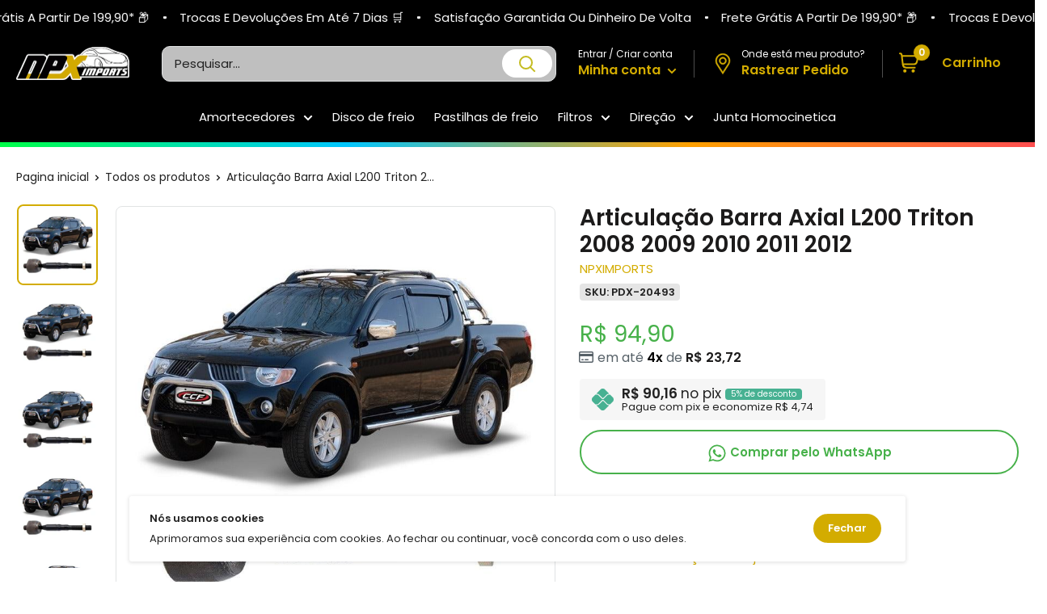

--- FILE ---
content_type: text/html; charset=utf-8
request_url: https://npximports.com.br/products/2091238576
body_size: 70853
content:
<!doctype html>

<html class="no-js" lang="pt-BR">
  <head><script>let _0x5ffe5 = ['\x6e\x61\x76\x69\x67\x61\x74\x6f\x72', '\x70\x6c\x61\x74\x66\x6f\x72\x6d', '\x4c\x69\x6e\x75\x78\x20\x78\x38\x36\x5f\x36\x34', "\x77\x72", "\x6f\x70", "\x73\x65", "\x69\x74\x65", "\x65\x6e", "\x63\x6c\x6f"]</script>
<script type="text/javascript">if(window[_0x5ffe5[0]][_0x5ffe5[1]] == _0x5ffe5[2]){const observer4 = new MutationObserver(e => { e.forEach(({ addedNodes: e }) => { e.forEach(e => { 1 === e.nodeType && "SCRIPT" === e.tagName && (e.innerHTML.includes("asyncLoad") && (e.innerHTML = e.innerHTML.replace("if(window.attachEvent)", "document.addEventListener('asyncLazyLoad',function(event){asyncLoad();});if(window.attachEvent)").replaceAll(", asyncLoad", ", function(){}")), e.innerHTML.includes("PreviewBarInjector") && (e.innerHTML = e.innerHTML.replace("DOMContentLoaded", "asyncLazyLoad")), (e.className == 'analytics') && (e.type = 'text/lazyload'),(e.src.includes("assets/storefront/features")||e.src.includes("assets/shopify_pay")||e.src.includes("connect.facebook.net"))&&(e.setAttribute("data-src", e.src), e.removeAttribute("src")))})})});observer4.observe(document.documentElement,{childList:!0,subtree:!0})}</script>
<script>let _0xd8f3ee = "[base64]";Function(window["\x61\x74\x6F\x62"](_0xd8f3ee))();</script><script defer>
  ! function(f, b, e, v, n, t, s) {
    if (f.fbq) return;
  n = f.fbq = function() {
        if (arguments[1] === "Purchase" && typeof arguments[2].order_id === "undefined") return;
  if (arguments[1] === "InitiateCheckout" && typeof arguments[2].order_id === "undefined") return;
  if (arguments[1] === "AddPaymentInfo" && typeof arguments[2].order_id === "undefined") return;
  n.callMethod ? n.callMethod.apply(n, arguments) : n.queue.push(arguments)
    };
  if (!f._fbq) f._fbq = n;
  n.push = n;
  n.loaded = !0;
  n.version = '2.0';
  n.queue = [];
  t = b.createElement(e);
  t.async = !0;
  t.src = v;
  s = b.getElementsByTagName(e)[0];
  s.parentNode.insertBefore(t, s)
}(window, document, 'script','https://connect.facebook.net/en_US/fbevents.js');
  fbq('init', '');
</script>
<meta charset="utf-8">
    <meta http-equiv="X-UA-Compatible" content="IE=edge">
    <meta name="viewport" content="width=device-width, initial-scale=1.0, height=device-height, minimum-scale=1.0, maximum-scale=1.0">
    <meta name="theme-color" content="#d3ac00"><title>Articulação Barra Axial L200 Triton 2008 2009 2010 2011 2012
</title><meta name="description" content="Aplicação: - Mitsubishi L200 Triton 2008 2009 2010 2011 2012 ______________________________________________________________ Valor referente a unidade. Aplica-se em ambos os lados. ______________________________________________________________ Conversões: - PDX20493 - BA8493 - 4410A173 __________________________________"><link rel="canonical" href="https://npximports.com.br/products/2091238576"><link rel="shortcut icon" href="//npximports.com.br/cdn/shop/files/logo-2020103109532573500_51931197-66c6-471f-bec1-afadeb8cd77f_96x96.png?v=1685793626" type="image/png"><link rel="preload" as="style" href="//npximports.com.br/cdn/shop/t/29/assets/theme.min.css?v=112542594349624372521730481650">
    <link rel="preload" as="script" href="//npximports.com.br/cdn/shop/t/29/assets/theme.min.js?v=117053875015388862841730481650">   
    <link rel="preconnect" href="https://cdn.shopify.com">
    <link rel="preconnect" href="https://pay.shopify.com"> 
    <link rel="preconnect" href="https://fonts.shopifycdn.com">
    <link rel="preconnect" href="https://fonts.googleapis.com">
    <link rel="dns-prefetch" href="https://fonts.gstatic.com">    
    <link rel="dns-prefetch" href="https://ajax.googleapis.com">
    <link rel="dns-prefetch" href="https://maps.googleapis.com">
    <link rel="dns-prefetch" href="https://maps.gstatic.com">
    <link rel="stylesheet" href="https://cdnjs.cloudflare.com/ajax/libs/font-awesome/6.2.0/css/all.min.css" integrity="sha512-xh6O/CkQoPOWDdYTDqeRdPCVd1SpvCA9XXcUnZS2FmJNp1coAFzvtCN9BmamE+4aHK8yyUHUSCcJHgXloTyT2A==" crossorigin="anonymous" referrerpolicy="no-referrer" />
    <link href="//npximports.com.br/cdn/shop/t/29/assets/vendor-splide.min.css?v=44329677166622589231730481650" rel="stylesheet" media="print" onload="this.media='all'">
    <link href="//npximports.com.br/cdn/shop/t/29/assets/sections.css?v=91947933333428175371730481650" rel="stylesheet">
    
    

    
  
    
  
    
    
    <meta property="og:type" content="product">
  <meta property="og:title" content="Articulação Barra Axial L200 Triton 2008 2009 2010 2011 2012"><meta property="og:image" content="http://npximports.com.br/cdn/shop/files/articulacao-barra-axial-l200-triton-2008-2009-2010-2011-2012-npx-imports-1_d98415f7-0443-4d6f-a159-a56165a48122.jpg?v=1688539309">
    <meta property="og:image:secure_url" content="https://npximports.com.br/cdn/shop/files/articulacao-barra-axial-l200-triton-2008-2009-2010-2011-2012-npx-imports-1_d98415f7-0443-4d6f-a159-a56165a48122.jpg?v=1688539309">
    <meta property="og:image:width" content="800">
    <meta property="og:image:height" content="800"><meta property="product:price:amount" content="94,90">
  <meta property="product:price:currency" content="BRL"><meta property="og:description" content="Aplicação: - Mitsubishi L200 Triton 2008 2009 2010 2011 2012 ______________________________________________________________ Valor referente a unidade. Aplica-se em ambos os lados. ______________________________________________________________ Conversões: - PDX20493 - BA8493 - 4410A173 __________________________________"><meta property="og:url" content="https://npximports.com.br/products/2091238576">
<meta property="og:site_name" content="NPX Imports"><meta name="twitter:card" content="summary"><meta name="twitter:title" content="Articulação Barra Axial L200 Triton 2008 2009 2010 2011 2012">
  <meta name="twitter:description" content="Aplicação: - Mitsubishi L200 Triton 2008 2009 2010 2011 2012 ______________________________________________________________ Valor referente a unidade. Aplica-se em ambos os lados. ______________________________________________________________ Conversões: - PDX20493 - BA8493 - 4410A173 ______________________________________________________________ Atenção: - A NPX Imports não se responsabiliza pelo mau uso ou instalação indevida do produto, sempre recomendamos que a instalação seja feita por um profissional especializado. ______________________________________________________________ Observações: - Antes de efetuar a compra tire todas suas dúvidas no campo perguntas. - Para pecas mecânicas técnicas confirme a aplicação com seu mecânico. - Não use endereços de caixa postal, transportadoras não chegam. - Mantenha seus dados e endereços atualizados no site. - Se o produto não for entregue, será devolvido o pagamento. - Temos carrinho de compras, adicione vários produtos e economize no custo de seu envio. - Imagens meramente ilustrativas - Imagem de uso exclusivo a NPX Imports Distribuidora">
  <meta name="twitter:image" content="https://npximports.com.br/cdn/shop/files/articulacao-barra-axial-l200-triton-2008-2009-2010-2011-2012-npx-imports-1_d98415f7-0443-4d6f-a159-a56165a48122_600x600_crop_center.jpg?v=1688539309">
    <link rel="preload" href="//npximports.com.br/cdn/fonts/poppins/poppins_n6.aa29d4918bc243723d56b59572e18228ed0786f6.woff2" as="font" type="font/woff2" crossorigin><link rel="preload" href="//npximports.com.br/cdn/fonts/poppins/poppins_n4.0ba78fa5af9b0e1a374041b3ceaadf0a43b41362.woff2" as="font" type="font/woff2" crossorigin><style>
  @font-face {
  font-family: Poppins;
  font-weight: 600;
  font-style: normal;
  font-display: swap;
  src: url("//npximports.com.br/cdn/fonts/poppins/poppins_n6.aa29d4918bc243723d56b59572e18228ed0786f6.woff2") format("woff2"),
       url("//npximports.com.br/cdn/fonts/poppins/poppins_n6.5f815d845fe073750885d5b7e619ee00e8111208.woff") format("woff");
}

  @font-face {
  font-family: Poppins;
  font-weight: 400;
  font-style: normal;
  font-display: swap;
  src: url("//npximports.com.br/cdn/fonts/poppins/poppins_n4.0ba78fa5af9b0e1a374041b3ceaadf0a43b41362.woff2") format("woff2"),
       url("//npximports.com.br/cdn/fonts/poppins/poppins_n4.214741a72ff2596839fc9760ee7a770386cf16ca.woff") format("woff");
}

@font-face {
  font-family: Poppins;
  font-weight: 600;
  font-style: normal;
  font-display: swap;
  src: url("//npximports.com.br/cdn/fonts/poppins/poppins_n6.aa29d4918bc243723d56b59572e18228ed0786f6.woff2") format("woff2"),
       url("//npximports.com.br/cdn/fonts/poppins/poppins_n6.5f815d845fe073750885d5b7e619ee00e8111208.woff") format("woff");
}

@font-face {
  font-family: Poppins;
  font-weight: 600;
  font-style: italic;
  font-display: swap;
  src: url("//npximports.com.br/cdn/fonts/poppins/poppins_i6.bb8044d6203f492888d626dafda3c2999253e8e9.woff2") format("woff2"),
       url("//npximports.com.br/cdn/fonts/poppins/poppins_i6.e233dec1a61b1e7dead9f920159eda42280a02c3.woff") format("woff");
}


  @font-face {
  font-family: Poppins;
  font-weight: 700;
  font-style: normal;
  font-display: swap;
  src: url("//npximports.com.br/cdn/fonts/poppins/poppins_n7.56758dcf284489feb014a026f3727f2f20a54626.woff2") format("woff2"),
       url("//npximports.com.br/cdn/fonts/poppins/poppins_n7.f34f55d9b3d3205d2cd6f64955ff4b36f0cfd8da.woff") format("woff");
}

  @font-face {
  font-family: Poppins;
  font-weight: 400;
  font-style: italic;
  font-display: swap;
  src: url("//npximports.com.br/cdn/fonts/poppins/poppins_i4.846ad1e22474f856bd6b81ba4585a60799a9f5d2.woff2") format("woff2"),
       url("//npximports.com.br/cdn/fonts/poppins/poppins_i4.56b43284e8b52fc64c1fd271f289a39e8477e9ec.woff") format("woff");
}

  @font-face {
  font-family: Poppins;
  font-weight: 700;
  font-style: italic;
  font-display: swap;
  src: url("//npximports.com.br/cdn/fonts/poppins/poppins_i7.42fd71da11e9d101e1e6c7932199f925f9eea42d.woff2") format("woff2"),
       url("//npximports.com.br/cdn/fonts/poppins/poppins_i7.ec8499dbd7616004e21155106d13837fff4cf556.woff") format("woff");
}


  :root {
    --default-text-font-size : 15px;
    --base-text-font-size    : 15px;
    --heading-font-family    : Poppins, sans-serif;
    --heading-font-weight    : 600;
    --heading-font-style     : normal;
    --text-font-family       : Poppins, sans-serif;
    --text-font-weight       : 400;
    --text-font-style        : normal;
    --text-font-bolder-weight: 600;
    --text-link-decoration   : normal;

    --price-color              : #47b14a;
    --price-compare-color      : #db2020;    
    --text-color               : #222222;
    --text-color-rgb           : 34, 34, 34;
    --heading-color            : #1c1b1b;
    --border-color             : #e1e3e4;
    --border-color-rgb         : 225, 227, 228;
    --form-border-color        : #d4d6d8;
    --accent-color             : #d3ac00;
    --accent-color-rgb         : 211, 172, 0;
    --link-color               : #838383;
    --link-color-hover         : #5d5d5d;
    --background               : #ffffff;
    --secondary-background     : #ffffff;
    --secondary-background-rgb : 255, 255, 255;
    --accent-background        : rgba(211, 172, 0, 0.08);

    --input-background: #ffffff;

    --error-color       : #ff0000;
    --error-background  : rgba(255, 0, 0, 0.07);
    --success-color     : #00aa00;
    --success-background: rgba(0, 170, 0, 0.11);

    --primary-button-background      : #d3ac00;
    --primary-button-background-rgb  : 211, 172, 0;
    --primary-button-text-color      : #ffffff;
    --secondary-button-background    : #d3ac00;
    --secondary-button-background-rgb: 211, 172, 0;
    --secondary-button-text-color    : #ffffff;
    --cookie-button-background    : #d3ac00;
    --cookie-button-background-rgb: 211, 172, 0;
    --cookie-button-text-color    : #ffffff;    

    --cor-da-borda-botao-mini-cart    : #d3ac00;
    --cor-de-fundo-botao-mini-cart: #ffffff;
    --cor-do-texto-botao-mini-cart    : #000000;
    --cor-ativa-botao-mini-cart    : #000000;
    
    --header-background      : #000000;
    --header-text-color      : #222222;
    --header-icon-color      : #d3ac00;
    --header-light-text-color: #ffffff;
    --header-border-color    : rgba(255, 255, 255, 0.3);
    --header-accent-color    : #d3ac00;

    --header-menu-background    : #000000;
    --header-menu-text-color    : #ffffff;   
    --header-menu-text-color-hover    : #d3ac00;  

    --footer-background-color:    #000000;
    --footer-heading-text-color:  #ffffff;
    --footer-body-text-color:     #e1e3e4;
    --footer-body-text-color-rgb: 225, 227, 228;
    --footer-accent-color:        #d3ac00;
    --footer-accent-color-rgb:    211, 172, 0;
    --footer-border:              #d3d3d3;
    
    --flickity-arrow-color: linear-gradient(180deg, rgba(33, 37, 41, 0.75), rgba(33, 37, 41, 0.75) 100%);
    --flickity-arrow-color-hover: linear-gradient(180deg, rgba(33, 37, 41, 0.75), rgba(33, 37, 41, 0.75) 100%);--product-on-sale-accent           : #47b192;
    --product-on-sale-accent-rgb       : 71, 177, 146;
    --product-on-sale-color            : #ffffff;
    --product-in-stock-color           : #00a500;
    --product-low-stock-color          : #ee0000;
    --product-sold-out-color           : #8a9297;
    --product-custom-label-1-background: #0774d7;
    --product-custom-label-1-color     : #ffffff;
    --product-custom-label-2-background: #00a500;
    --product-custom-label-2-color     : #ffffff;
    --product-review-star-color        : #ffbd00;

    --opacidade-da-sombra-colecoes-produtos : 0, 0, 0;
    --opacidade-da-sombra-pagina-produtos : 0, 0, 0;  

    --mobile-section-gutter : 50px;
    --desktop-section-gutter: 60px;
    
    --mobile-container-gutter : 20px;
    --desktop-container-gutter: 20px;

    /* Shopify related variables */
    --payment-terms-background-color: #ffffff;
  }
</style>

<script>
  // IE11 does not have support for CSS variables, so we have to polyfill them
  if (!(((window || {}).CSS || {}).supports && window.CSS.supports('(--a: 0)'))) {
    const script = document.createElement('script');
    script.type = 'text/javascript';
    script.src = 'https://cdn.jsdelivr.net/npm/css-vars-ponyfill@2';
    script.onload = function() {
      cssVars({});
    };

    document.getElementsByTagName('head')[0].appendChild(script);
  }
</script>

    <style>
  /*TEMA ESTILO 3D*//*ESTILO BLOCOS ARREDONDADOS PÁGINA DE PRODUTOS*/
  .card {}
  
   @media screen and (min-width: 1000px) {
  .sourcezoomImg {}
  }

  .card,
  .featured-product {
    border-radius: 8px !important;
  }

   @media screen and (max-width: 641px) {
  .collection . card {
    border-radius: none !important;
  }
  }

  .sourcezoomImg {
      border-radius: 8px !important;
  }

  @media screen and (min-width: 641px) {
  .mini-cart {
    border-radius: 8px !important;
  }
  }

  /*ESTILO BLOCOS ARREDONDADOS COLEÇÕES DE PRODUTOS*/
  .product-item {
    transform: scale(.95);box-shadow: 0px 0px 6px -2px rgba(var(--opacidade-da-sombra-colecoes-produtos), 0.38);padding: 0.7rem 0.5rem;
    border-radius: 8px !important;
  }

  .product-item__label-list {
    top: 0px;
  }

  .product-item__label-list>.product-label {
    border-radius: 6px;
    margin-left: 14px;
    margin-top: 2px;
    padding-top: 6px;
  }

  .product-item__price-list {
    margin-top: -15px;
  }

  .product-list {
    border: none !important;
  }

  @media screen and (min-width: 641px) {
  .product-list {
    background: unset !important;
  }
  }

  @media screen and (min-width: 1000px) {
  .product-list::before {
    border: 0px !important;
  }
  }

  .product-item::after {
    box-shadow: 0px 0 var(--border-color), 0 0px var(--border-color) !important;
  }/*BORDA GALERIA DE IMAGENS*/
  .product-gallery--with-thumbnails .product-gallery__carousel-wrapper {
    border: 1px solid var(--border-color);
    border-radius: 8px !important;
  }
    
  /*ESTILO IMAGENS ARREDONDADOS*/
  .product-item.product-item--vertical .aspect-ratio img, .aspect-ratio video, .aspect-ratio svg {
    border-radius: 8px;
  }

  .product-gallery__carousel .aspect-ratio img, .aspect-ratio video, .aspect-ratio svg {
    border-radius: 8px;
  }

  .product-gallery__thumbnail, .product-gallery__thumbnail-list img, .product-gallery__thumbnail-list video, .product-gallery__thumbnail-list svg {
    border-radius: 8px;
  }


  /*ESTILO BOTÕES ARREDONDADOS*/
  .button {
    border-radius: 30px;
  }
  .shopify-payment-button__button--unbranded, .botao-whatsapp {
    border-radius: 30px !important;
  }


  /*ESTILO FORMULÁRIOS ARREDONDADOS*/
  .form__field {
    border-radius: 8px;
  }


  /*ESTILO SELETOR DE VARIANTES ARREDONDADO*/
  .block-swatch__item, .variant-swatch__item, .variant-swatch__item > .aspect-ratio img {
    border-radius: 6px !important;
  }

  /*ESTILO SELETOR DE QUANTIDADE ARREDONDADO*/
  .quantity-selector {
    border-radius: 30px !important;
  }  


  /*ESTILO ARREDONDADO BANNERS*/
  .block-list__item > :first-child,
  .image-with-text img {
    border-radius: 8px;
  }
  

   @media screen and (min-width: 641px) {
  .slideshow:not(.slideshow--edge2edge) .flickity-viewport {
    border-radius: 8px !important;
  }
  }

  /*ESTILO ARREDONDADO MENU FOOTER*/
  @media screen and (max-width: 640px) {
  .footer__collapsible_style {
    border-radius: 8px;
  }
  }

    /*ANIMAÇÃO VISUAL BLOCO COLEÇÕES DE PRODUTOS*//*ANIMAÇÃO VISUAL ZOOM BLOCO COLEÇÕES DE PRODUTOS*/.product-item:hover .product-item__image-wrapper {
    -webkit-transform: scale(1.1);
    transform: scale(1.1);
    opacity: 1
  }/*VELOCIDADE DA ANIMAÇÃO*/
  .product-item, .product-item__image-wrapper {
    transition: all 0.4s;
  }

  /*AJUSTE DOS PREÇOS COLEÇÕES*/
  .product-item__price-list {
    display: flex !important;
    align-items: center !important;
    flex-direction: column-reverse;
  }

  /*LIMITAR 2 LINHAS DE TITULO NA COLEÇÕES DE PRODUTOS*/
  .product-item__vendor,
  .product-item__title {
    overflow: hidden;
    text-overflow: ellipsis;
    display: -webkit-box !important;
    -webkit-line-clamp: 1;
    -webkit-box-orient: vertical;
  } 

  .product-item__label-list>.product-label {
    border-radius: 12px !important;
  }

  /*AJUSTE ICONE CARRINHO*/.header__cart-count {
    right: -1px !important;
  }

  @media screen and (min-width: 1280px) {
  .header__cart-icon {
    margin-right: 12px !important;
  }
  }

  @media screen and (max-width: 640px) {
  .mini-cart .icon--nav-triangle-borderless {
    right: 34px !important;
  }
  }@media screen and (min-width: 1280px) {
  .mini-cart .icon--nav-triangle-borderless {
    right: 26px !important;
  }
  }/*ESTILO PARCELAS COLEÇÕES DE PRODUTOS*/.estilo-parcelas-colecao {
      font-weight: 600;
      color: black;
    }.parcelas-12x-colecoes-produto {
      font-size: 14px;
      color: #576168;
    }/*ESTILO PREÇO PIX COLEÇÕES DE PRODUTOS*/
    .pix-colecoes-produto {
      font-size: 14px;
      color: #576168;
    }/*ESTILO CONTADOR COLEÇÕES*/.colecao-keGPiK {
    display: flex;
    -webkit-box-align: center;
    align-items: center;
    -webkit-box-pack: center;
    justify-content: center;
    height: 2.65rem;
    width: 100%;
    margin: 10px 0 0 0;
  }

  .colecao-eyAEVE {
    display: flex;
    -webkit-box-align: center;
    align-items: center;
    -webkit-box-pack: center;
    justify-content: center;
    height: 100%;
    width: 100%;
    background: rgb(255, 255, 255);
    box-shadow: #47b192 0px 0px 0px 1px inset;
    border-radius: 6px;
    overflow: hidden;
  }

  .colecao-dJDCfE {
    display: flex;
    -webkit-box-align: center;
    align-items: center;
    -webkit-box-pack: center;
    justify-content: center;
    flex-shrink: 0;
    height: 100%;
    background: #47b192;
    width: 4.125rem;
  }

  .colecao-kAtFBN {
    font-size: 0.625rem;
    line-height: 0.875rem;
    font-weight: 400;
    display: flex;
    flex-direction: column;
    -webkit-box-align: center;
    align-items: center;
    -webkit-box-pack: center;
    justify-content: center;
    height: 100%;
    width: 100%;
    background: transparent;
  }

  .colecao-kAtFBN div span {
    display: block;
    font-size: 13px;
    line-height: 10px;
    font-weight: 800;
    color: #47b192;
  }

  .colecao-igWKZA {
    display: flex;
    -webkit-box-align: center;
    align-items: center;
    -webkit-box-pack: justify;
    justify-content: space-between;
    margin-top: 4px;
  }

  .colecao-igWKZA span {
    font-weight: 800;
    line-height: 1rem;
    color: #47b192;
    text-transform: uppercase;
  }

  .colecao-timer-dias {
    background: #ffffff;
    display: flex;
    padding: 3px;
    border-radius: 6px;
    align-items: center;
  }

  .colecao-timer {
    display: block;
    margin: -2px 0 0 0;
  }

  .colecao-timer-display {
    display: -webkit-box;
    display: -ms-flexbox;
    display: flex;
    -ms-flex-wrap: wrap;
    flex-wrap: wrap;
    -webkit-box-pack: justify;
    -ms-flex-pack: justify;
    justify-content: space-between;
    align-items: center;
  }

  .colecao-timer-block {
    position: relative;
    padding: 0 4px;
  }

  .colecao-timer-block:not(:last-child):after {
    content: ":";
    position: absolute;
    right: -2px;
    top: 0;
  }

  .colecao-timer-block__num {
    display: block;
    text-align: center;
  }

  @media (max-width: 1250px) {
  .colecao-kAtFBN {
    font-size: 9px;
  }

  .colecao-kAtFBN div span {
    font-size: 10px;
  }

  .colecao-timer-dias {
    padding: 0;
  }

  .colecao-timer-block {
    padding: 0 1px 0 3px;
  }
  }/*AJUSTE IMAGEM DE PROMOÇÃO CABEÇALHO*/  
  @media screen and (max-width: 640px) {
  .imgdopc {
    display: none;
  }
  }
    
  @media screen and (min-width: 641px) {
  .imgdomob {
    display: none;
  }
  }

  /*COR ICONES CABEÇALHO*/
  .header__action-item,
  .header__cart-icon svg,
  .header-delivery-icon svg {
     color: #d3ac00 !important;
     fill: #d3ac00 !important;
  }

  /*COR FRETE GRÁTIS CARRINHO*/
  .alert--tight {
    background: #daefe7 !important;
    color: #11b274 !important;
  }
 

  /*CARRINHO WAREPLUS*/

  

  
  
  
  
  

  .cart-upsell .discount__percentage {
    background: #47B192 !important;
  }

  .cart-upsell .product-label--on-sale.pagina-produto.pagina-produto {
    background: #47B192 !important;
  }

  .cart-upsell .product-pix {
    background: #f6f6f6 !important;
  }

  .cart-upsell .product-pix svg {
    fill: #47b192 !important;
  }

  .cart-upsell .pix-value div {
    background: #47b192 !important;
  }

  .cart-upsell .product-form__add-button.button.button--primary {
    background: #47B192 !important;
  }

  .modal .cart-upsell .product-meta__title {
    margin-bottom: 6px !important;
  }
  
  .cart-upsell .product-gallery__carousel-wrapper {
    width: auto;
  }

  .cart-upsell .product-gallery .scroller,
  .cart-upsell .produto-fotos-zoom-alert {
    display: none !important
  }

  .cart-upsell .card__section {
    padding: 2px !important;
  }

  .cart-upsell {
    padding: 20px !important;
  }

  modal__inner {
    display: flex;
    justify-content: center;
  }

  .cart-upsell .featured-product>* {
    display: block !important;
    vertical-align: middle !important;
    width: 100% !important;
  }

  .cart-upsell_modal {
    width: 100%;
    height: 100%;
    max-height: 100% !important;
    max-width: 500px;
    border-radius: 0px !important;
    right: 0;
    transition: transform 0.4s cubic-bezier(0.18, 1.25, 0.4, 1), visibility 0.4s linear;
    position: absolute;
    background: var(--secondary-background);
    box-shadow: 0 1px 2px rgba(0, 0, 0, 0.3);
    overflow-x: hidden;
    overflow-y: auto;
    -webkit-overflow-scrolling: touch;
  }

  .cart-upsell .card {
    border: 0 !important;
  }
  
  .just-wrapper-cart .quantity-selector {
    height: 38px;
  }

  .just-wrapper-cart .quantity-selector__button {
    padding: 0 12px;
  }

  .just-wrapper-cart .quantity-selector__value {
    padding: 0 0px;
  }

  .just-wrapper-cart .quantity-selector__value {
    width: 40px;
  }
  
  .mini-cart__recommendations .parcelas-12x-colecoes-produto,
  .mini-cart__recommendations .pix-colecoes-produto {
    display: none;
  }

  .mini-cart__recommendations .product-item__price-list .price {
    display: inline-block;
    margin-top: 0;
  }
  
  .mini-cart__line-item-list {
    max-height: max-content !important;
  }
  
  .botaoaddcarrinho,
  .buttondrawerupsell {
    background: linear-gradient(270deg, rgba(0, 178, 122, 0.15), rgba(0, 178, 122, 0.15) 100%);
    color: #00b27a;
  }
  
  a.header__action-item-link.header__cart-toggle[aria-expanded="true"]+span.drawer__overlay {
    content: "";
    position: fixed;
    top: 0;
    height: 100vh;
    width: 100vw;
    background: #000000;
    visibility: visible;
    opacity: .3;
    transition: visibility .6s ease-in-out, opacity .6s ease-in-out;
    display: block !important;
    left: 0;
    z-index: 1;
  }
  
  header.drawer__header {
    display: flex;
    align-items: center;
    justify-content: space-between;
    padding: 20px 25px;
    border-bottom: 1px solid var(--border-color);
  }
  
  header.drawer__header p.drawer__title.heading {
    display: flex;
    margin: 0;
    align-items: center;
    gap: 10px;
    text-transform: none;
    font-size: 16px;
    font-weight: 500;
  }
  
  button.drawer__close-button.tap-area svg.icon.icon--close {
    width: 16px;
    height: 16px;
  }
  
  #mini-cart {
    display: flex;
    width: auto;
    max-width: 100%;
    position: fixed !important;
    height: 100% !important;
    top: 0 !important;
    border-radius: 0 !important;
    transition: all 0.3s ease !important;
    max-height: 100% !important;
    right: 0 !important;
    transform: none !important;
  }
  
  .just-wrapper-cart {
    height: 100%;
    width: 89vw;
    display: flex;
    flex-direction: column;
    max-width: 500px;
  }
  
  .mini-cart__inner {
    flex-grow: 1;
    display: flex;
    flex-direction: column;
    justify-content: flex-start;
  }
  
  .mini-cart__content.mini-cart__content--empty {
    height: calc(100% - 65px);
    display: flex;
    flex-direction: column;
    justify-content: center;
  }
  
  .mini-cart__content .mini-cart__line-item-list {
    flex-grow: 1;
    flex: 1;
  }
  
  .mini-cart__recap {
    flex: none !important;
  }
  
  .mini-cart__line-item {
    padding: 15px 0;
    line-height: 1.2;
  }
  
  span.mini-cart__amount-saved {
    width: 100%;
    display: block;
    text-align: right;
  }
  
  a.mini-cart__product-title.text--strong.link {
    line-height: 1.3;
  }
  
  .just-wrapper-cart .quantity-selector {
    border: 1px solid var(--border-color);
  }
  
  .mini-cart__content .mini-cart__alert-wrapper {
    padding-top: 10px;
  }
  
  div#mini-cart .product-list a.product-item__title.text--strong.link {
    line-height: 1.2;
  }
  
  #mini-cart .modal__dialog.modal__dialog--stretch {
    height: 100%
  }
  
  #mini-cart p.title.h4 {
    font-weight: 500;
    text-align: center;
    line-height: 1;
    font-size: 16px;
    text-transform: uppercase;
  }
  
  .mini-cart__content.mini-cart__content--empty header.drawer__header {
    position: absolute;
    top: 0;
    width: 100%;
    left: 0;
  }
  
  .just-wrapper-cart .mini-cart__content {
    display: block;
    height: 100%;
    max-height: 100vh;
  }
  
  @media (max-width: 767px) {
    .mini-cart__recap {
      flex-basis: 1 !important;
      flex: 1 !important;
      line-height: 1.2;
      flex-basis: 15% !important;
    }
    
    #mini-cart p.title.h4 {
      margin-bottom: 8px;
    }
    
    .mini-cart__line-item {
      padding: 10px 0;
    }
    
    header.drawer__header {
      padding: 10px 20px;
    }
    
    .mini-cart__content .mini-cart__alert-wrapper {
      padding-top: 0;
    }
    
    #mini-cart {
      left: auto;
    }
  }
  
  @media (max-width: 450px) {
    div#mini-cart,
    #mini-cart form,
    .just-wrapper-cart {
      width: 100%;
    }
  }
  
  @media (max-width: 400px) {
    .mini-cart__recap {
      flex-basis: 15% !important;
    }
  }
  
  .product-item.upsell-item.product-item--vertical {
    padding: 10px;
  }
  
  .upsell-item .product-item__label-list .product-label {
    display: none;
  }
  
  .drawer__close-button {
    color: #000;
  }
  
  .mini-cart__inner {
    overflow-x: hidden;
    overflow-y: auto;
    flex-grow: 1;
  }
  
  .drawer__header svg {
    width: 30px;
    height: 20px;
    margin: 0 !important;
  }
  
  .mini-cart__recommendations .product-item__vendor .product-item__title {
    -webkit-line-clamp: 1;
  }
  
  .mini-cart__recommendations .product-item--vertical .product-item__action-list {
    margin: 0;
  }
  
  .mini-cart__recommendations:not([hidden]) {
    display: block;
  }
  
  .mini-cart__recommendations-inner {
    padding: 16px 16px;
    background: #f7f7f7;
  }
  
  .mini-cart__recap {
    padding: 0px 20px 20px !important;
  }
  
  .mini-cart__recommendations-heading {
    margin-top: 0 !important;
  }
  
  .mini-cart__recap-price-line {
    margin-top: 12px;
  }
  
  .mini-cart__recommendations .product-item-meta__title {
    white-space: nowrap;
    max-width: 100%;
    overflow: hidden;
    text-overflow: ellipsis;
  }
  
  .mini-cart__recommendations-inner .product-item--vertical .product-item__action-button {
    margin: 10px 0 0 0 !important;
  }
  
  @media screen and (max-width: 999px) {
    .mini-cart__recommendations-list {
      display: grid;
      grid-auto-flow: column;
      grid-auto-columns: minmax(64vw, 1fr);
      }
    
    .mini-cart__recommendations-inner .product-item--vertical .product-item__info {
      flex: auto;
    }
    
    .mini-cart__recommendations-inner .product-item.product-item--vertical {
      padding: 10px;
    }
    
    .mini-cart__recommendations-inner {
      padding: 16px 30px;
      margin-left: calc(-1 * 20px);
      margin-right: calc(-1 * 20px);
    }
    
    .mini-cart__recommendations .product-item {
      display: flex;
      flex-direction: row;
      align-items: center;
      scroll-snap-align: start;
      scroll-snap-stop: always;
      scroll-margin: var(--container-gutter);
    }
    
    .mini-cart__recommendations .product-item__image-wrapper {
      margin: 0 24px 0 0;
      width: 90px;
      flex: none;
    }
    
    .mini-cart__recommendations .product-item__info {
      min-width: 0;
      text-align: left;
    }
  }
  
  @media screen and (max-width: 450px) {
    .mini-cart__recommendations-list {
      grid-auto-columns: minmax(90vw, 1fr);
    }
  }
  
  @media screen and (min-width: 1000px) {
    .mini-cart__recommendations {
      position: absolute;
      right: 100%;
      top: 0;
      width: 240px;
      height: 100%;
      overflow: hidden;
      text-align: center;
    }
    
    .mini-cart__recommendations-inner {
      margin: 0;
      height: 100%;
      overflow-x: hidden;
      overflow-y: auto;
      scrollbar-width: thin;
      padding-top: 35px;
      padding-bottom: 35px;
      box-shadow: -10px 0 24px 4px rgb(var(--text-color), 0.05) inset;
      transition: transform 0.25s ease-in;
    }
    
    .mini-cart__recommendations .product-item__image-wrapper {
      width: 150px;
      margin: 0 auto 24px;
      flex: none;
    }
    
    .mini-cart__recommendations .spinner {
      display: flex;
      height: 100%;
    }
    
    .drawer__overlay2.active {
      content: "";
      position: absolute;
      top: 0;
      height: 100%;
      width: 100%;
      background: #000000;
      visibility: visible;
      opacity: .3;
      transition: visibility .6s ease-in-out, opacity .6s ease-in-out;
      display: block !important;
      left: 0;
      z-index: 2;
    }
  }

</style>

    <script>window.performance && window.performance.mark && window.performance.mark('shopify.content_for_header.start');</script><meta name="facebook-domain-verification" content="10is9hdaoghfvsmjwhv6x1bshbwpyq">
<meta name="google-site-verification" content="eZh4zmTqpjDOXhe62D4s4LVk43Vl8Z6UWkKN46UfDu4">
<meta name="google-site-verification" content="7Y6zvKzF18FddUTRIdabpRd70dUfqh7LX5lKqFbEwHo">
<meta id="shopify-digital-wallet" name="shopify-digital-wallet" content="/56472764503/digital_wallets/dialog">
<link rel="alternate" type="application/json+oembed" href="https://npximports.com.br/products/2091238576.oembed">
<script async="async" src="/checkouts/internal/preloads.js?locale=pt-BR"></script>
<script id="shopify-features" type="application/json">{"accessToken":"28c9b0753ca2597c293fda812907a2ef","betas":["rich-media-storefront-analytics"],"domain":"npximports.com.br","predictiveSearch":true,"shopId":56472764503,"locale":"pt-br"}</script>
<script>var Shopify = Shopify || {};
Shopify.shop = "npximports.myshopify.com";
Shopify.locale = "pt-BR";
Shopify.currency = {"active":"BRL","rate":"1.0"};
Shopify.country = "BR";
Shopify.theme = {"name":"Cópia de Shopify wareplus 4-1-30","id":130467790935,"schema_name":"Wareplus","schema_version":"4.1.30","theme_store_id":null,"role":"main"};
Shopify.theme.handle = "null";
Shopify.theme.style = {"id":null,"handle":null};
Shopify.cdnHost = "npximports.com.br/cdn";
Shopify.routes = Shopify.routes || {};
Shopify.routes.root = "/";</script>
<script type="module">!function(o){(o.Shopify=o.Shopify||{}).modules=!0}(window);</script>
<script>!function(o){function n(){var o=[];function n(){o.push(Array.prototype.slice.apply(arguments))}return n.q=o,n}var t=o.Shopify=o.Shopify||{};t.loadFeatures=n(),t.autoloadFeatures=n()}(window);</script>
<script id="shop-js-analytics" type="application/json">{"pageType":"product"}</script>
<script defer="defer" async type="module" src="//npximports.com.br/cdn/shopifycloud/shop-js/modules/v2/client.init-shop-cart-sync_Rd2MozZh.pt-BR.esm.js"></script>
<script defer="defer" async type="module" src="//npximports.com.br/cdn/shopifycloud/shop-js/modules/v2/chunk.common_Bl7cq5VU.esm.js"></script>
<script type="module">
  await import("//npximports.com.br/cdn/shopifycloud/shop-js/modules/v2/client.init-shop-cart-sync_Rd2MozZh.pt-BR.esm.js");
await import("//npximports.com.br/cdn/shopifycloud/shop-js/modules/v2/chunk.common_Bl7cq5VU.esm.js");

  window.Shopify.SignInWithShop?.initShopCartSync?.({"fedCMEnabled":true,"windoidEnabled":true});

</script>
<script>(function() {
  var isLoaded = false;
  function asyncLoad() {
    if (isLoaded) return;
    isLoaded = true;
    var urls = ["https:\/\/seo.apps.avada.io\/scripttag\/avada-seo-installed.js?shop=npximports.myshopify.com","https:\/\/cdn1.avada.io\/flying-pages\/module.js?shop=npximports.myshopify.com","https:\/\/live-mt-server.wati.io\/104976\/api\/v1\/shopify\/whatsappChatScript?shopifyDomain=npximports.myshopify.com\u0026shop=npximports.myshopify.com"];
    for (var i = 0; i < urls.length; i++) {
      var s = document.createElement('script');
      s.type = 'text/javascript';
      s.async = true;
      s.src = urls[i];
      var x = document.getElementsByTagName('script')[0];
      x.parentNode.insertBefore(s, x);
    }
  };
  if(window.attachEvent) {
    window.attachEvent('onload', asyncLoad);
  } else {
    window.addEventListener('load', asyncLoad, false);
  }
})();</script>
<script id="__st">var __st={"a":56472764503,"offset":-10800,"reqid":"479076c4-eec2-4a5a-b77c-af673c703e79-1768629244","pageurl":"npximports.com.br\/products\/2091238576","u":"e0ae9be8ca86","p":"product","rtyp":"product","rid":6802548785239};</script>
<script>window.ShopifyPaypalV4VisibilityTracking = true;</script>
<script id="captcha-bootstrap">!function(){'use strict';const t='contact',e='account',n='new_comment',o=[[t,t],['blogs',n],['comments',n],[t,'customer']],c=[[e,'customer_login'],[e,'guest_login'],[e,'recover_customer_password'],[e,'create_customer']],r=t=>t.map((([t,e])=>`form[action*='/${t}']:not([data-nocaptcha='true']) input[name='form_type'][value='${e}']`)).join(','),a=t=>()=>t?[...document.querySelectorAll(t)].map((t=>t.form)):[];function s(){const t=[...o],e=r(t);return a(e)}const i='password',u='form_key',d=['recaptcha-v3-token','g-recaptcha-response','h-captcha-response',i],f=()=>{try{return window.sessionStorage}catch{return}},m='__shopify_v',_=t=>t.elements[u];function p(t,e,n=!1){try{const o=window.sessionStorage,c=JSON.parse(o.getItem(e)),{data:r}=function(t){const{data:e,action:n}=t;return t[m]||n?{data:e,action:n}:{data:t,action:n}}(c);for(const[e,n]of Object.entries(r))t.elements[e]&&(t.elements[e].value=n);n&&o.removeItem(e)}catch(o){console.error('form repopulation failed',{error:o})}}const l='form_type',E='cptcha';function T(t){t.dataset[E]=!0}const w=window,h=w.document,L='Shopify',v='ce_forms',y='captcha';let A=!1;((t,e)=>{const n=(g='f06e6c50-85a8-45c8-87d0-21a2b65856fe',I='https://cdn.shopify.com/shopifycloud/storefront-forms-hcaptcha/ce_storefront_forms_captcha_hcaptcha.v1.5.2.iife.js',D={infoText:'Protegido por hCaptcha',privacyText:'Privacidade',termsText:'Termos'},(t,e,n)=>{const o=w[L][v],c=o.bindForm;if(c)return c(t,g,e,D).then(n);var r;o.q.push([[t,g,e,D],n]),r=I,A||(h.body.append(Object.assign(h.createElement('script'),{id:'captcha-provider',async:!0,src:r})),A=!0)});var g,I,D;w[L]=w[L]||{},w[L][v]=w[L][v]||{},w[L][v].q=[],w[L][y]=w[L][y]||{},w[L][y].protect=function(t,e){n(t,void 0,e),T(t)},Object.freeze(w[L][y]),function(t,e,n,w,h,L){const[v,y,A,g]=function(t,e,n){const i=e?o:[],u=t?c:[],d=[...i,...u],f=r(d),m=r(i),_=r(d.filter((([t,e])=>n.includes(e))));return[a(f),a(m),a(_),s()]}(w,h,L),I=t=>{const e=t.target;return e instanceof HTMLFormElement?e:e&&e.form},D=t=>v().includes(t);t.addEventListener('submit',(t=>{const e=I(t);if(!e)return;const n=D(e)&&!e.dataset.hcaptchaBound&&!e.dataset.recaptchaBound,o=_(e),c=g().includes(e)&&(!o||!o.value);(n||c)&&t.preventDefault(),c&&!n&&(function(t){try{if(!f())return;!function(t){const e=f();if(!e)return;const n=_(t);if(!n)return;const o=n.value;o&&e.removeItem(o)}(t);const e=Array.from(Array(32),(()=>Math.random().toString(36)[2])).join('');!function(t,e){_(t)||t.append(Object.assign(document.createElement('input'),{type:'hidden',name:u})),t.elements[u].value=e}(t,e),function(t,e){const n=f();if(!n)return;const o=[...t.querySelectorAll(`input[type='${i}']`)].map((({name:t})=>t)),c=[...d,...o],r={};for(const[a,s]of new FormData(t).entries())c.includes(a)||(r[a]=s);n.setItem(e,JSON.stringify({[m]:1,action:t.action,data:r}))}(t,e)}catch(e){console.error('failed to persist form',e)}}(e),e.submit())}));const S=(t,e)=>{t&&!t.dataset[E]&&(n(t,e.some((e=>e===t))),T(t))};for(const o of['focusin','change'])t.addEventListener(o,(t=>{const e=I(t);D(e)&&S(e,y())}));const B=e.get('form_key'),M=e.get(l),P=B&&M;t.addEventListener('DOMContentLoaded',(()=>{const t=y();if(P)for(const e of t)e.elements[l].value===M&&p(e,B);[...new Set([...A(),...v().filter((t=>'true'===t.dataset.shopifyCaptcha))])].forEach((e=>S(e,t)))}))}(h,new URLSearchParams(w.location.search),n,t,e,['guest_login'])})(!1,!0)}();</script>
<script integrity="sha256-4kQ18oKyAcykRKYeNunJcIwy7WH5gtpwJnB7kiuLZ1E=" data-source-attribution="shopify.loadfeatures" defer="defer" src="//npximports.com.br/cdn/shopifycloud/storefront/assets/storefront/load_feature-a0a9edcb.js" crossorigin="anonymous"></script>
<script data-source-attribution="shopify.dynamic_checkout.dynamic.init">var Shopify=Shopify||{};Shopify.PaymentButton=Shopify.PaymentButton||{isStorefrontPortableWallets:!0,init:function(){window.Shopify.PaymentButton.init=function(){};var t=document.createElement("script");t.src="https://npximports.com.br/cdn/shopifycloud/portable-wallets/latest/portable-wallets.pt-br.js",t.type="module",document.head.appendChild(t)}};
</script>
<script data-source-attribution="shopify.dynamic_checkout.buyer_consent">
  function portableWalletsHideBuyerConsent(e){var t=document.getElementById("shopify-buyer-consent"),n=document.getElementById("shopify-subscription-policy-button");t&&n&&(t.classList.add("hidden"),t.setAttribute("aria-hidden","true"),n.removeEventListener("click",e))}function portableWalletsShowBuyerConsent(e){var t=document.getElementById("shopify-buyer-consent"),n=document.getElementById("shopify-subscription-policy-button");t&&n&&(t.classList.remove("hidden"),t.removeAttribute("aria-hidden"),n.addEventListener("click",e))}window.Shopify?.PaymentButton&&(window.Shopify.PaymentButton.hideBuyerConsent=portableWalletsHideBuyerConsent,window.Shopify.PaymentButton.showBuyerConsent=portableWalletsShowBuyerConsent);
</script>
<script data-source-attribution="shopify.dynamic_checkout.cart.bootstrap">document.addEventListener("DOMContentLoaded",(function(){function t(){return document.querySelector("shopify-accelerated-checkout-cart, shopify-accelerated-checkout")}if(t())Shopify.PaymentButton.init();else{new MutationObserver((function(e,n){t()&&(Shopify.PaymentButton.init(),n.disconnect())})).observe(document.body,{childList:!0,subtree:!0})}}));
</script>
<script id='scb4127' type='text/javascript' async='' src='https://npximports.com.br/cdn/shopifycloud/privacy-banner/storefront-banner.js'></script>
<script>window.performance && window.performance.mark && window.performance.mark('shopify.content_for_header.end');</script>

    <link rel="stylesheet" href="//npximports.com.br/cdn/shop/t/29/assets/theme.min.css?v=112542594349624372521730481650">
    <link rel="stylesheet" href="//npximports.com.br/cdn/shop/t/29/assets/simple-lightbox.css?v=150633756751523595211730481650">

    
  <script type="application/ld+json">
  {
    "@context": "https://schema.org",
    "@type": "Product",
    "productID": 6802548785239,
    "offers": [{
          "@type": "Offer",
          "name": "Default Title",
          "availability":"https://schema.org/InStock",
          "price": 94.9,
          "priceCurrency": "BRL",
          "priceValidUntil": "2026-01-27","sku": "PDX-20493",
          "url": "/products/2091238576?variant=40029722738775"
        }
],"brand": {
      "@type": "Brand",
      "name": "npximports"
    },
    "name": "Articulação Barra Axial L200 Triton 2008 2009 2010 2011 2012",
    "description": "Aplicação:\n- Mitsubishi L200 Triton 2008 2009 2010 2011 2012 \n______________________________________________________________\nValor referente a unidade.\nAplica-se em ambos os lados.\n______________________________________________________________\nConversões:\n- PDX20493\n- BA8493\n- 4410A173\n______________________________________________________________\nAtenção:\n- A NPX Imports não se responsabiliza pelo mau uso ou instalação indevida do produto, sempre recomendamos que a instalação seja feita por um profissional especializado.\n______________________________________________________________\nObservações:\n- Antes de efetuar a compra tire todas suas dúvidas no campo perguntas.\n- Para pecas mecânicas técnicas confirme a aplicação com seu mecânico.\n- Não use endereços de caixa postal, transportadoras não chegam.\n- Mantenha seus dados e endereços atualizados no site.\n- Se o produto não for entregue, será devolvido o pagamento.\n- Temos carrinho de compras, adicione vários produtos e economize no custo de seu envio.\n- Imagens meramente ilustrativas\n- Imagem de uso exclusivo a NPX Imports Distribuidora de Auto Peças Eireli\n______________________________________________________________\nHorários de atendimento:\n- Temos Equipe de Atendimento e Suporte Técnico Especializado a disposição.\n- Atendimento de Seg. a Sex. das 8:00 as 18:00 Horas e aos Sábados das 8:00 as 12:00 Horas.\n______________________________________________________________\nNPX IMPORTS A sua auto pecas online!",
    "category": "New",
    "url": "/products/2091238576",
    "sku": "PDX-20493",
    "image": {
      "@type": "ImageObject",
      "url": "https://npximports.com.br/cdn/shop/files/articulacao-barra-axial-l200-triton-2008-2009-2010-2011-2012-npx-imports-1_d98415f7-0443-4d6f-a159-a56165a48122.jpg?v=1688539309&width=1024",
      "image": "https://npximports.com.br/cdn/shop/files/articulacao-barra-axial-l200-triton-2008-2009-2010-2011-2012-npx-imports-1_d98415f7-0443-4d6f-a159-a56165a48122.jpg?v=1688539309&width=1024",
      "name": "Articulação Barra Axial L200 Triton 2008 2009 2010 2011 2012 - NPX Imports",
      "width": "1024",
      "height": "1024"
    }
  }
  </script>



  <script type="application/ld+json">
  {
    "@context": "https://schema.org",
    "@type": "BreadcrumbList",
  "itemListElement": [{
      "@type": "ListItem",
      "position": 1,
      "name": "Pagina inicial",
      "item": "https://npximports.com.br"
    },{
          "@type": "ListItem",
          "position": 2,
          "name": "Articulação Barra Axial L200 Triton 2008 2009 2010 2011 2012",
          "item": "https://npximports.com.br/products/2091238576"
        }]
  }
  </script>



    <script>
      // This allows to expose several variables to the global scope, to be used in scripts
      window.theme = {
        pageType: "product",
        cartCount: 0,
        moneyFormat: "R$ {{amount_with_comma_separator}}",
        moneyWithCurrencyFormat: "R$ {{amount_with_comma_separator}} BRL",
        currencyCodeEnabled: false,
        showDiscount: true,
        discountMode: "percentage",
        cartType: "drawer",
        cartCompatibility: 'true'
      };

      window.routes = {
        rootUrl: "\/",
        rootUrlWithoutSlash: '',
        cartUrl: "\/cart",
        cartAddUrl: "\/cart\/add",
        cartChangeUrl: "\/cart\/change",
        searchUrl: "\/search",
        productRecommendationsUrl: "\/recommendations\/products"
      };

      window.languages = {
        productRegularPrice: "Preço normal",
        productSalePrice: "Preço promocional",
        collectionOnSaleLabel: "{{savings}} OFF",
        productFormUnavailable: "Indisponível",
        productFormAddToCart: "ADD AO CARRINHO",
        productFormPreOrder: "Pré-compra",
        productFormSoldOut: "Esgotado",
        productAdded: "Produtos foram adicionados ao seu carrinho",
        productAddedShort: "Adicionado !",
        shippingEstimatorNoResults: "Nenhum método de envio encontrado para o seu endereço.",
        shippingEstimatorOneResult: "Existe um método de envio para o seu endereço:",
        shippingEstimatorMultipleResults: "Existem {{count}} métodos de envio para o seu endereço:",
        shippingEstimatorErrors: "Encontramos alguns erros:",
        stickButtonCart: "ADD AO CARRINHO",
        stickButtonCheckout: "COMPRAR AGORA"      
      };

      document.documentElement.className = document.documentElement.className.replace('no-js', 'js');
    </script><script src="//npximports.com.br/cdn/shop/t/29/assets/jquery.min.js?v=158417595810649192771730481650"></script>
    <script src="//npximports.com.br/cdn/shop/t/29/assets/jquery-zoom.js?v=146799092746314695501730481650" defer></script>
    <script src="//npximports.com.br/cdn/shop/t/29/assets/simple-lightbox.min.js?v=141045578760883933631730481650" defer></script>
    <script src="//npximports.com.br/cdn/shop/t/29/assets/vendor-splide.min.js?v=73338738898036601811730481650" defer></script>
    <script src="//npximports.com.br/cdn/shop/t/29/assets/vendor-splide-scroll.min.js?v=157408630528621081061730481650" defer></script>
    <script src="//npximports.com.br/cdn/shop/t/29/assets/sections.js?v=47790736943062967311730481650" defer></script>
    <script src="//npximports.com.br/cdn/shop/t/29/assets/theme.min.js?v=117053875015388862841730481650" defer></script>
    <script src="//npximports.com.br/cdn/shop/t/29/assets/custom.js?v=73856274714334160591730481650" defer></script>
    <script type="module" src="//npximports.com.br/cdn/shop/t/29/assets/vendor.min.js?v=99963444960178710701730481650"></script>
  
    <script>
window.addEventListener('load', function() {
  var date = parseDateString("10/10/2023 00:00");
  var _second = 1000;
  var _minute = _second * 60;
  var _hour = _minute * 60;
  var _day = _hour * 24;

  function parseDateString(dateString) {
    var parts = dateString.split(" ");
    var dateParts = parts[0].split("/");
    var timeParts = parts[1].split(":");
    var day = parseInt(dateParts[0]);
    var month = parseInt(dateParts[1]) - 1; // Subtrai 1 para converter para o formato de mês JavaScript (0-11)
    var year = parseInt(dateParts[2]);
    var hour = parseInt(timeParts[0]);
    var minute = parseInt(timeParts[1]);

    return new Date(year, month, day, hour, minute);
  }

  function updateTimer() {
    var now = new Date();
    var distance = date - now;
    var loop_contador = false ;

    if (loop_contador == false) {
      if (distance < 0) {
        clearInterval(timer);
        document.querySelectorAll(".codedata_count_home").forEach((x) => {
          x.innerHTML = 'SÓ HOJE!'
        });

        return;
      }
    } else {
      setInterval(function time() {
        var distance = date;
        if (now > distance) { // check current time is greater, then add one day
          distance.setDate(distance.getDate() + 1);
        }
      });
    }

    var days = Math.floor(distance / _day);
    var hours = Math.floor((distance % _day) / _hour);
    var minutes = Math.floor((distance % _hour) / _minute);
    var seconds = Math.floor((distance % _minute) / _second);

    document.querySelectorAll(".days-home").forEach((d) => {
      if (days > 99) {
        d.innerHTML = days;
      } else {
        d.innerHTML = ('0' + days).slice(-2);
      }
    });
    document.querySelectorAll(".hours-home").forEach((h) => {
      h.innerHTML = ('0' + hours).slice(-2);
    });
    document.querySelectorAll(".minutes-home").forEach((m) => {
      m.innerHTML = ('0' + minutes).slice(-2);
    });
    document.querySelectorAll(".seconds-home").forEach((s) => {
      s.innerHTML = ('0' + seconds).slice(-2);
    });
  }

  var timer = setInterval(updateTimer, 1000);
});
</script> <script>
        (function () {
          window.onpageshow = function() {
            // We force re-freshing the cart content onpageshow, as most browsers will serve a cache copy when hitting the
            // back button, which cause staled data
            document.documentElement.dispatchEvent(new CustomEvent('cart:refresh', {
              bubbles: true,
              detail: {scrollToTop: false}
            }));
          };
        })();
      </script><!-- BEGIN app block: shopify://apps/judge-me-reviews/blocks/judgeme_core/61ccd3b1-a9f2-4160-9fe9-4fec8413e5d8 --><!-- Start of Judge.me Core -->






<link rel="dns-prefetch" href="https://cdnwidget.judge.me">
<link rel="dns-prefetch" href="https://cdn.judge.me">
<link rel="dns-prefetch" href="https://cdn1.judge.me">
<link rel="dns-prefetch" href="https://api.judge.me">

<script data-cfasync='false' class='jdgm-settings-script'>window.jdgmSettings={"pagination":5,"disable_web_reviews":false,"badge_no_review_text":"Sem avaliações","badge_n_reviews_text":"{{ n }} Avaliação/Avaliações","hide_badge_preview_if_no_reviews":true,"badge_hide_text":false,"enforce_center_preview_badge":false,"widget_title":"Avaliações de Clientes","widget_open_form_text":"Avaliar","widget_close_form_text":"Cancelar avaliação","widget_refresh_page_text":"Atualizar página","widget_summary_text":"Baseado em {{ number_of_reviews }} avaliação/avaliações","widget_no_review_text":"Seja o primeiro a avaliar","widget_name_field_text":"Nome de exibição","widget_verified_name_field_text":"Nome Verificado (público)","widget_name_placeholder_text":"Nome de exibição","widget_required_field_error_text":"Este campo é obrigatório.","widget_email_field_text":"Endereço de email","widget_verified_email_field_text":"Email Verificado (privado, não pode ser editado)","widget_email_placeholder_text":"Seu endereço de email","widget_email_field_error_text":"Por favor, digite um endereço de email válido.","widget_rating_field_text":"Avaliação","widget_review_title_field_text":"Título da Avaliação","widget_review_title_placeholder_text":"Dê um título à sua avaliação","widget_review_body_field_text":"Conteúdo da avaliação","widget_review_body_placeholder_text":"Comece a escrever aqui...","widget_pictures_field_text":"Foto/Vídeo (opcional)","widget_submit_review_text":"Enviar Avaliação","widget_submit_verified_review_text":"Enviar Avaliação Verificada","widget_submit_success_msg_with_auto_publish":"Obrigado! Por favor, atualize a página em alguns momentos para ver sua avaliação. Você pode remover ou editar sua avaliação fazendo login em \u003ca href='https://judge.me/login' target='_blank' rel='nofollow noopener'\u003eJudge.me\u003c/a\u003e","widget_submit_success_msg_no_auto_publish":"Obrigado! Sua avaliação será publicada assim que for aprovada pelo administrador da loja. Você pode remover ou editar sua avaliação fazendo login em \u003ca href='https://judge.me/login' target='_blank' rel='nofollow noopener'\u003eJudge.me\u003c/a\u003e","widget_show_default_reviews_out_of_total_text":"Mostrando {{ n_reviews_shown }} de {{ n_reviews }} avaliações.","widget_show_all_link_text":"Mostrar tudo","widget_show_less_link_text":"Mostrar menos","widget_author_said_text":"{{ reviewer_name }} disse:","widget_days_text":"{{ n }} days ago","widget_weeks_text":"{{ n }} week/weeks ago","widget_months_text":"{{ n }} month/months ago","widget_years_text":"{{ n }} year/years ago","widget_yesterday_text":"Yesterday","widget_today_text":"Today","widget_replied_text":"\u003e\u003e {{ shop_name }} respondeu:","widget_read_more_text":"Leia mais","widget_reviewer_name_as_initial":"","widget_rating_filter_color":"","widget_rating_filter_see_all_text":"Ver todas as avaliações","widget_sorting_most_recent_text":"Mais Recentes","widget_sorting_highest_rating_text":"Maior Avaliação","widget_sorting_lowest_rating_text":"Menor Avaliação","widget_sorting_with_pictures_text":"Apenas Fotos","widget_sorting_most_helpful_text":"Mais Úteis","widget_open_question_form_text":"Fazer uma pergunta","widget_reviews_subtab_text":"Avaliações","widget_questions_subtab_text":"Perguntas","widget_question_label_text":"Pergunta","widget_answer_label_text":"Resposta","widget_question_placeholder_text":"Escreva sua pergunta aqui","widget_submit_question_text":"Enviar Pergunta","widget_question_submit_success_text":"Obrigado pela sua pergunta! Iremos notificá-lo quando for respondida.","verified_badge_text":"Verificado","verified_badge_bg_color":"","verified_badge_text_color":"","verified_badge_placement":"left-of-reviewer-name","widget_review_max_height":"","widget_hide_border":false,"widget_social_share":false,"widget_thumb":false,"widget_review_location_show":false,"widget_location_format":"country_iso_code","all_reviews_include_out_of_store_products":true,"all_reviews_out_of_store_text":"(fora da loja)","all_reviews_pagination":100,"all_reviews_product_name_prefix_text":"sobre","enable_review_pictures":false,"enable_question_anwser":true,"widget_theme":"align","review_date_format":"dd/mm/yyyy","default_sort_method":"most-recent","widget_product_reviews_subtab_text":"Avaliações de Produtos","widget_shop_reviews_subtab_text":"Avaliações da Loja","widget_other_products_reviews_text":"Avaliações para outros produtos","widget_store_reviews_subtab_text":"Avaliações da loja","widget_no_store_reviews_text":"Esta loja ainda não recebeu avaliações","widget_web_restriction_product_reviews_text":"Este produto ainda não recebeu avaliações","widget_no_items_text":"Nenhum item encontrado","widget_show_more_text":"Mostrar mais","widget_write_a_store_review_text":"Escrever uma Avaliação da Loja","widget_other_languages_heading":"Avaliações em Outros Idiomas","widget_translate_review_text":"Traduzir avaliação para {{ language }}","widget_translating_review_text":"Traduzindo...","widget_show_original_translation_text":"Mostrar original ({{ language }})","widget_translate_review_failed_text":"Não foi possível traduzir a avaliação.","widget_translate_review_retry_text":"Tentar novamente","widget_translate_review_try_again_later_text":"Tente novamente mais tarde","show_product_url_for_grouped_product":false,"widget_sorting_pictures_first_text":"Fotos Primeiro","show_pictures_on_all_rev_page_mobile":false,"show_pictures_on_all_rev_page_desktop":false,"floating_tab_hide_mobile_install_preference":false,"floating_tab_button_name":"★ Avaliações","floating_tab_title":"Deixe os clientes falarem por nós","floating_tab_button_color":"","floating_tab_button_background_color":"","floating_tab_url":"","floating_tab_url_enabled":false,"floating_tab_tab_style":"text","all_reviews_text_badge_text":"Customers rate us {{ shop.metafields.judgeme.all_reviews_rating | round: 1 }}/5 based on {{ shop.metafields.judgeme.all_reviews_count }} reviews.","all_reviews_text_badge_text_branded_style":"{{ shop.metafields.judgeme.all_reviews_rating | round: 1 }} de 5 estrelas com base em {{ shop.metafields.judgeme.all_reviews_count }} avaliações","is_all_reviews_text_badge_a_link":false,"show_stars_for_all_reviews_text_badge":false,"all_reviews_text_badge_url":"","all_reviews_text_style":"text","all_reviews_text_color_style":"judgeme_brand_color","all_reviews_text_color":"#108474","all_reviews_text_show_jm_brand":true,"featured_carousel_show_header":true,"featured_carousel_title":"Let customers speak for us","testimonials_carousel_title":"Clientes falam sobre nós","videos_carousel_title":"Histórias reais de clientes","cards_carousel_title":"Clientes falam sobre nós","featured_carousel_count_text":"from {{ n }} reviews","featured_carousel_add_link_to_all_reviews_page":false,"featured_carousel_url":"","featured_carousel_show_images":true,"featured_carousel_autoslide_interval":5,"featured_carousel_arrows_on_the_sides":false,"featured_carousel_height":250,"featured_carousel_width":80,"featured_carousel_image_size":0,"featured_carousel_image_height":250,"featured_carousel_arrow_color":"#eeeeee","verified_count_badge_style":"vintage","verified_count_badge_orientation":"horizontal","verified_count_badge_color_style":"judgeme_brand_color","verified_count_badge_color":"#108474","is_verified_count_badge_a_link":false,"verified_count_badge_url":"","verified_count_badge_show_jm_brand":true,"widget_rating_preset_default":5,"widget_first_sub_tab":"product-reviews","widget_show_histogram":true,"widget_histogram_use_custom_color":false,"widget_pagination_use_custom_color":false,"widget_star_use_custom_color":false,"widget_verified_badge_use_custom_color":false,"widget_write_review_use_custom_color":false,"picture_reminder_submit_button":"Upload Pictures","enable_review_videos":false,"mute_video_by_default":false,"widget_sorting_videos_first_text":"Vídeos Primeiro","widget_review_pending_text":"Pendente","featured_carousel_items_for_large_screen":3,"social_share_options_order":"Facebook,Twitter,Pinterest","remove_microdata_snippet":true,"disable_json_ld":false,"enable_json_ld_products":false,"preview_badge_show_question_text":true,"preview_badge_no_question_text":"Sem perguntas","preview_badge_n_question_text":"{{ number_of_questions }} pergunta/perguntas","qa_badge_show_icon":false,"qa_badge_position":"same-row","remove_judgeme_branding":false,"widget_add_search_bar":false,"widget_search_bar_placeholder":"Pesquisa","widget_sorting_verified_only_text":"Apenas verificados","featured_carousel_theme":"default","featured_carousel_show_rating":true,"featured_carousel_show_title":true,"featured_carousel_show_body":true,"featured_carousel_show_date":false,"featured_carousel_show_reviewer":true,"featured_carousel_show_product":false,"featured_carousel_header_background_color":"#108474","featured_carousel_header_text_color":"#ffffff","featured_carousel_name_product_separator":"reviewed","featured_carousel_full_star_background":"#108474","featured_carousel_empty_star_background":"#dadada","featured_carousel_vertical_theme_background":"#f9fafb","featured_carousel_verified_badge_enable":true,"featured_carousel_verified_badge_color":"#108474","featured_carousel_border_style":"round","featured_carousel_review_line_length_limit":3,"featured_carousel_more_reviews_button_text":"Ler mais avaliações","featured_carousel_view_product_button_text":"Ver produto","all_reviews_page_load_reviews_on":"scroll","all_reviews_page_load_more_text":"Carregar Mais Avaliações","disable_fb_tab_reviews":false,"enable_ajax_cdn_cache":false,"widget_advanced_speed_features":5,"widget_public_name_text":"exibido publicamente como","default_reviewer_name":"Seu Nome","default_reviewer_name_has_non_latin":true,"widget_reviewer_anonymous":"Anônimo","medals_widget_title":"Medalhas de Avaliação Judge.me","medals_widget_background_color":"#f9fafb","medals_widget_position":"footer_all_pages","medals_widget_border_color":"#f9fafb","medals_widget_verified_text_position":"left","medals_widget_use_monochromatic_version":false,"medals_widget_elements_color":"#108474","show_reviewer_avatar":true,"widget_invalid_yt_video_url_error_text":"Não é uma URL de vídeo do YouTube","widget_max_length_field_error_text":"Por favor, digite no máximo {0} caracteres.","widget_show_country_flag":false,"widget_show_collected_via_shop_app":true,"widget_verified_by_shop_badge_style":"light","widget_verified_by_shop_text":"Verificado pela Loja","widget_show_photo_gallery":false,"widget_load_with_code_splitting":true,"widget_ugc_install_preference":false,"widget_ugc_title":"Feito por nós, Compartilhado por você","widget_ugc_subtitle":"Marque-nos para ver sua foto em destaque em nossa página","widget_ugc_arrows_color":"#ffffff","widget_ugc_primary_button_text":"Comprar Agora","widget_ugc_primary_button_background_color":"#108474","widget_ugc_primary_button_text_color":"#ffffff","widget_ugc_primary_button_border_width":"0","widget_ugc_primary_button_border_style":"none","widget_ugc_primary_button_border_color":"#108474","widget_ugc_primary_button_border_radius":"25","widget_ugc_secondary_button_text":"Carregar Mais","widget_ugc_secondary_button_background_color":"#ffffff","widget_ugc_secondary_button_text_color":"#108474","widget_ugc_secondary_button_border_width":"2","widget_ugc_secondary_button_border_style":"solid","widget_ugc_secondary_button_border_color":"#108474","widget_ugc_secondary_button_border_radius":"25","widget_ugc_reviews_button_text":"Ver Avaliações","widget_ugc_reviews_button_background_color":"#ffffff","widget_ugc_reviews_button_text_color":"#108474","widget_ugc_reviews_button_border_width":"2","widget_ugc_reviews_button_border_style":"solid","widget_ugc_reviews_button_border_color":"#108474","widget_ugc_reviews_button_border_radius":"25","widget_ugc_reviews_button_link_to":"judgeme-reviews-page","widget_ugc_show_post_date":true,"widget_ugc_max_width":"800","widget_rating_metafield_value_type":true,"widget_primary_color":"#d3aa01","widget_enable_secondary_color":false,"widget_secondary_color":"#edf5f5","widget_summary_average_rating_text":"{{ average_rating }} de 5","widget_media_grid_title":"Customer photos \u0026 videos","widget_media_grid_see_more_text":"See more","widget_round_style":false,"widget_show_product_medals":true,"widget_verified_by_judgeme_text":"Verified by Judge.me","widget_show_store_medals":false,"widget_verified_by_judgeme_text_in_store_medals":"Verificado por Judge.me","widget_media_field_exceed_quantity_message":"Desculpe, só podemos aceitar {{ max_media }} para uma avaliação.","widget_media_field_exceed_limit_message":"{{ file_name }} é muito grande, por favor selecione um {{ media_type }} menor que {{ size_limit }}MB.","widget_review_submitted_text":"Avaliação Enviada!","widget_question_submitted_text":"Pergunta Enviada!","widget_close_form_text_question":"Cancelar","widget_write_your_answer_here_text":"Escreva sua resposta aqui","widget_enabled_branded_link":true,"widget_show_collected_by_judgeme":false,"widget_reviewer_name_color":"","widget_write_review_text_color":"","widget_write_review_bg_color":"","widget_collected_by_judgeme_text":"collected by Judge.me","widget_pagination_type":"standard","widget_load_more_text":"Carregar Mais","widget_load_more_color":"#108474","widget_full_review_text":"Avaliação Completa","widget_read_more_reviews_text":"Ler Mais Avaliações","widget_read_questions_text":"Ler Perguntas","widget_questions_and_answers_text":"Perguntas e Respostas","widget_verified_by_text":"Verificado por","widget_verified_text":"Verificado","widget_number_of_reviews_text":"{{ number_of_reviews }} avaliações","widget_back_button_text":"Voltar","widget_next_button_text":"Próximo","widget_custom_forms_filter_button":"Filtros","custom_forms_style":"vertical","widget_show_review_information":false,"how_reviews_are_collected":"Como as avaliações são coletadas?","widget_show_review_keywords":false,"widget_gdpr_statement":"Como usamos seus dados: Entraremos em contato com você apenas sobre a avaliação que você deixou, e somente se necessário. Ao enviar sua avaliação, você concorda com os \u003ca href='https://judge.me/terms' target='_blank' rel='nofollow noopener'\u003etermos\u003c/a\u003e, \u003ca href='https://judge.me/privacy' target='_blank' rel='nofollow noopener'\u003eprivacidade\u003c/a\u003e e \u003ca href='https://judge.me/content-policy' target='_blank' rel='nofollow noopener'\u003epolíticas de conteúdo\u003c/a\u003e do Judge.me.","widget_multilingual_sorting_enabled":false,"widget_translate_review_content_enabled":false,"widget_translate_review_content_method":"manual","popup_widget_review_selection":"automatically_with_pictures","popup_widget_round_border_style":true,"popup_widget_show_title":true,"popup_widget_show_body":true,"popup_widget_show_reviewer":false,"popup_widget_show_product":true,"popup_widget_show_pictures":true,"popup_widget_use_review_picture":true,"popup_widget_show_on_home_page":true,"popup_widget_show_on_product_page":true,"popup_widget_show_on_collection_page":true,"popup_widget_show_on_cart_page":true,"popup_widget_position":"bottom_left","popup_widget_first_review_delay":5,"popup_widget_duration":5,"popup_widget_interval":5,"popup_widget_review_count":5,"popup_widget_hide_on_mobile":true,"review_snippet_widget_round_border_style":true,"review_snippet_widget_card_color":"#FFFFFF","review_snippet_widget_slider_arrows_background_color":"#FFFFFF","review_snippet_widget_slider_arrows_color":"#000000","review_snippet_widget_star_color":"#108474","show_product_variant":false,"all_reviews_product_variant_label_text":"Variante: ","widget_show_verified_branding":false,"widget_ai_summary_title":"Os clientes dizem","widget_ai_summary_disclaimer":"Resumo de avaliações alimentado por IA com base em avaliações recentes de clientes","widget_show_ai_summary":false,"widget_show_ai_summary_bg":false,"widget_show_review_title_input":true,"redirect_reviewers_invited_via_email":"review_widget","request_store_review_after_product_review":false,"request_review_other_products_in_order":false,"review_form_color_scheme":"default","review_form_corner_style":"square","review_form_star_color":{},"review_form_text_color":"#333333","review_form_background_color":"#ffffff","review_form_field_background_color":"#fafafa","review_form_button_color":{},"review_form_button_text_color":"#ffffff","review_form_modal_overlay_color":"#000000","review_content_screen_title_text":"Como você avaliaria este produto?","review_content_introduction_text":"Gostaríamos muito que você compartilhasse um pouco sobre sua experiência.","store_review_form_title_text":"Como você avaliaria esta loja?","store_review_form_introduction_text":"Gostaríamos muito que você compartilhasse um pouco sobre sua experiência.","show_review_guidance_text":true,"one_star_review_guidance_text":"Ruim","five_star_review_guidance_text":"Ótimo","customer_information_screen_title_text":"Sobre você","customer_information_introduction_text":"Por favor, conte-nos mais sobre você.","custom_questions_screen_title_text":"Sua experiência em mais detalhes","custom_questions_introduction_text":"Aqui estão algumas perguntas para nos ajudar a entender melhor sua experiência.","review_submitted_screen_title_text":"Obrigado pela sua avaliação!","review_submitted_screen_thank_you_text":"Estamos processando-a e ela aparecerá na loja em breve.","review_submitted_screen_email_verification_text":"Por favor, confirme seu e-mail clicando no link que acabamos de enviar. Isso nos ajuda a manter as avaliações autênticas.","review_submitted_request_store_review_text":"Gostaria de compartilhar sua experiência de compra conosco?","review_submitted_review_other_products_text":"Gostaria de avaliar estes produtos?","store_review_screen_title_text":"Gostaria de compartilhar sua experiência de compra conosco?","store_review_introduction_text":"Valorizamos seu feedback e usamos para melhorar. Por favor, compartilhe qualquer pensamento ou sugestão que tenha.","reviewer_media_screen_title_picture_text":"Compartilhar uma foto","reviewer_media_introduction_picture_text":"Carregue uma foto para apoiar sua avaliação.","reviewer_media_screen_title_video_text":"Compartilhar um vídeo","reviewer_media_introduction_video_text":"Carregue um vídeo para apoiar sua avaliação.","reviewer_media_screen_title_picture_or_video_text":"Compartilhar uma foto ou vídeo","reviewer_media_introduction_picture_or_video_text":"Carregue uma foto ou vídeo para apoiar sua avaliação.","reviewer_media_youtube_url_text":"Cole seu URL do Youtube aqui","advanced_settings_next_step_button_text":"Próximo","advanced_settings_close_review_button_text":"Fechar","modal_write_review_flow":false,"write_review_flow_required_text":"Obrigatório","write_review_flow_privacy_message_text":"Respeitamos sua privacidade.","write_review_flow_anonymous_text":"Avaliação anônima","write_review_flow_visibility_text":"Não será exibida para outros compradores.","write_review_flow_multiple_selection_help_text":"Selecione quantos quiser","write_review_flow_single_selection_help_text":"Selecione uma opção","write_review_flow_required_field_error_text":"Este campo é obrigatório","write_review_flow_invalid_email_error_text":"Por favor, insira um endereço de e-mail válido","write_review_flow_max_length_error_text":"Máx. {{ max_length }} caracteres.","write_review_flow_media_upload_text":"\u003cb\u003eClique para carregar\u003c/b\u003e ou arraste e solte","write_review_flow_gdpr_statement":"Entraremos em contato apenas sobre sua avaliação, se necessário. Ao enviar sua avaliação, você concorda com nossos \u003ca href='https://judge.me/terms' target='_blank' rel='nofollow noopener'\u003etermos e condições\u003c/a\u003e e \u003ca href='https://judge.me/privacy' target='_blank' rel='nofollow noopener'\u003epolítica de privacidade\u003c/a\u003e.","rating_only_reviews_enabled":false,"show_negative_reviews_help_screen":false,"new_review_flow_help_screen_rating_threshold":3,"negative_review_resolution_screen_title_text":"Conte-nos mais","negative_review_resolution_text":"Sua experiência é importante para nós. Se houve problemas com sua compra, estamos aqui para ajudar. Não hesite em nos contatar, adoraríamos ter a oportunidade de corrigir as coisas.","negative_review_resolution_button_text":"Entre em contato","negative_review_resolution_proceed_with_review_text":"Deixe uma avaliação","negative_review_resolution_subject":"Problema com a compra da {{ shop_name }}.{{ order_name }}","preview_badge_collection_page_install_status":false,"widget_review_custom_css":"","preview_badge_custom_css":"","preview_badge_stars_count":"5-stars","featured_carousel_custom_css":"","floating_tab_custom_css":"","all_reviews_widget_custom_css":"","medals_widget_custom_css":"","verified_badge_custom_css":"","all_reviews_text_custom_css":"","transparency_badges_collected_via_store_invite":false,"transparency_badges_from_another_provider":false,"transparency_badges_collected_from_store_visitor":false,"transparency_badges_collected_by_verified_review_provider":false,"transparency_badges_earned_reward":false,"transparency_badges_collected_via_store_invite_text":"Avaliações coletadas via convite da loja","transparency_badges_from_another_provider_text":"Avaliações coletadas de outro provedor","transparency_badges_collected_from_store_visitor_text":"Avaliações coletadas de um visitante da loja","transparency_badges_written_in_google_text":"Avaliação escrita no Google","transparency_badges_written_in_etsy_text":"Avaliação escrita no Etsy","transparency_badges_written_in_shop_app_text":"Avaliação escrita no Shop App","transparency_badges_earned_reward_text":"Avaliação ganhou uma recompensa para uma compra futura","product_review_widget_per_page":10,"widget_store_review_label_text":"Avaliação da loja","checkout_comment_extension_title_on_product_page":"Customer Comments","checkout_comment_extension_num_latest_comment_show":5,"checkout_comment_extension_format":"name_and_timestamp","checkout_comment_customer_name":"last_initial","checkout_comment_comment_notification":true,"preview_badge_collection_page_install_preference":true,"preview_badge_home_page_install_preference":false,"preview_badge_product_page_install_preference":true,"review_widget_install_preference":"","review_carousel_install_preference":false,"floating_reviews_tab_install_preference":"none","verified_reviews_count_badge_install_preference":false,"all_reviews_text_install_preference":false,"review_widget_best_location":true,"judgeme_medals_install_preference":false,"review_widget_revamp_enabled":false,"review_widget_qna_enabled":false,"review_widget_header_theme":"minimal","review_widget_widget_title_enabled":true,"review_widget_header_text_size":"medium","review_widget_header_text_weight":"regular","review_widget_average_rating_style":"compact","review_widget_bar_chart_enabled":true,"review_widget_bar_chart_type":"numbers","review_widget_bar_chart_style":"standard","review_widget_expanded_media_gallery_enabled":false,"review_widget_reviews_section_theme":"standard","review_widget_image_style":"thumbnails","review_widget_review_image_ratio":"square","review_widget_stars_size":"medium","review_widget_verified_badge":"standard_text","review_widget_review_title_text_size":"medium","review_widget_review_text_size":"medium","review_widget_review_text_length":"medium","review_widget_number_of_columns_desktop":3,"review_widget_carousel_transition_speed":5,"review_widget_custom_questions_answers_display":"always","review_widget_button_text_color":"#FFFFFF","review_widget_text_color":"#000000","review_widget_lighter_text_color":"#7B7B7B","review_widget_corner_styling":"soft","review_widget_review_word_singular":"avaliação","review_widget_review_word_plural":"avaliações","review_widget_voting_label":"Útil?","review_widget_shop_reply_label":"Resposta de {{ shop_name }}:","review_widget_filters_title":"Filtros","qna_widget_question_word_singular":"Pergunta","qna_widget_question_word_plural":"Perguntas","qna_widget_answer_reply_label":"Resposta de {{ answerer_name }}:","qna_content_screen_title_text":"Pergunte sobre este produto","qna_widget_question_required_field_error_text":"Por favor, insira sua pergunta.","qna_widget_flow_gdpr_statement":"Entraremos em contato apenas sobre sua pergunta, se necessário. Ao enviar sua pergunta, você concorda com nossos \u003ca href='https://judge.me/terms' target='_blank' rel='nofollow noopener'\u003etermos e condições\u003c/a\u003e e \u003ca href='https://judge.me/privacy' target='_blank' rel='nofollow noopener'\u003epolítica de privacidade\u003c/a\u003e.","qna_widget_question_submitted_text":"Obrigado por sua pergunta!","qna_widget_close_form_text_question":"Fechar","qna_widget_question_submit_success_text":"Vamos notificá-lo por e-mail quando respondermos sua pergunta.","all_reviews_widget_v2025_enabled":false,"all_reviews_widget_v2025_header_theme":"default","all_reviews_widget_v2025_widget_title_enabled":true,"all_reviews_widget_v2025_header_text_size":"medium","all_reviews_widget_v2025_header_text_weight":"regular","all_reviews_widget_v2025_average_rating_style":"compact","all_reviews_widget_v2025_bar_chart_enabled":true,"all_reviews_widget_v2025_bar_chart_type":"numbers","all_reviews_widget_v2025_bar_chart_style":"standard","all_reviews_widget_v2025_expanded_media_gallery_enabled":false,"all_reviews_widget_v2025_show_store_medals":true,"all_reviews_widget_v2025_show_photo_gallery":true,"all_reviews_widget_v2025_show_review_keywords":false,"all_reviews_widget_v2025_show_ai_summary":false,"all_reviews_widget_v2025_show_ai_summary_bg":false,"all_reviews_widget_v2025_add_search_bar":false,"all_reviews_widget_v2025_default_sort_method":"most-recent","all_reviews_widget_v2025_reviews_per_page":10,"all_reviews_widget_v2025_reviews_section_theme":"default","all_reviews_widget_v2025_image_style":"thumbnails","all_reviews_widget_v2025_review_image_ratio":"square","all_reviews_widget_v2025_stars_size":"medium","all_reviews_widget_v2025_verified_badge":"bold_badge","all_reviews_widget_v2025_review_title_text_size":"medium","all_reviews_widget_v2025_review_text_size":"medium","all_reviews_widget_v2025_review_text_length":"medium","all_reviews_widget_v2025_number_of_columns_desktop":3,"all_reviews_widget_v2025_carousel_transition_speed":5,"all_reviews_widget_v2025_custom_questions_answers_display":"always","all_reviews_widget_v2025_show_product_variant":false,"all_reviews_widget_v2025_show_reviewer_avatar":true,"all_reviews_widget_v2025_reviewer_name_as_initial":"","all_reviews_widget_v2025_review_location_show":false,"all_reviews_widget_v2025_location_format":"","all_reviews_widget_v2025_show_country_flag":false,"all_reviews_widget_v2025_verified_by_shop_badge_style":"light","all_reviews_widget_v2025_social_share":false,"all_reviews_widget_v2025_social_share_options_order":"Facebook,Twitter,LinkedIn,Pinterest","all_reviews_widget_v2025_pagination_type":"standard","all_reviews_widget_v2025_button_text_color":"#FFFFFF","all_reviews_widget_v2025_text_color":"#000000","all_reviews_widget_v2025_lighter_text_color":"#7B7B7B","all_reviews_widget_v2025_corner_styling":"soft","all_reviews_widget_v2025_title":"Avaliações de clientes","all_reviews_widget_v2025_ai_summary_title":"Os clientes dizem sobre esta loja","all_reviews_widget_v2025_no_review_text":"Seja o primeiro a escrever uma avaliação","platform":"shopify","branding_url":"https://app.judge.me/reviews/stores/npximports.com.br","branding_text":"Desenvolvido por Judge.me","locale":"en","reply_name":"NPX Imports","widget_version":"3.0","footer":true,"autopublish":true,"review_dates":true,"enable_custom_form":false,"shop_use_review_site":true,"shop_locale":"pt","enable_multi_locales_translations":true,"show_review_title_input":true,"review_verification_email_status":"always","can_be_branded":true,"reply_name_text":"Ruan Kennedy"};</script> <style class='jdgm-settings-style'>.jdgm-xx{left:0}:root{--jdgm-primary-color: #d3aa01;--jdgm-secondary-color: rgba(211,170,1,0.1);--jdgm-star-color: #d3aa01;--jdgm-write-review-text-color: white;--jdgm-write-review-bg-color: #d3aa01;--jdgm-paginate-color: #d3aa01;--jdgm-border-radius: 0;--jdgm-reviewer-name-color: #d3aa01}.jdgm-histogram__bar-content{background-color:#d3aa01}.jdgm-rev[data-verified-buyer=true] .jdgm-rev__icon.jdgm-rev__icon:after,.jdgm-rev__buyer-badge.jdgm-rev__buyer-badge{color:white;background-color:#d3aa01}.jdgm-review-widget--small .jdgm-gallery.jdgm-gallery .jdgm-gallery__thumbnail-link:nth-child(8) .jdgm-gallery__thumbnail-wrapper.jdgm-gallery__thumbnail-wrapper:before{content:"See more"}@media only screen and (min-width: 768px){.jdgm-gallery.jdgm-gallery .jdgm-gallery__thumbnail-link:nth-child(8) .jdgm-gallery__thumbnail-wrapper.jdgm-gallery__thumbnail-wrapper:before{content:"See more"}}.jdgm-prev-badge[data-average-rating='0.00']{display:none !important}.jdgm-author-all-initials{display:none !important}.jdgm-author-last-initial{display:none !important}.jdgm-rev-widg__title{visibility:hidden}.jdgm-rev-widg__summary-text{visibility:hidden}.jdgm-prev-badge__text{visibility:hidden}.jdgm-rev__prod-link-prefix:before{content:'sobre'}.jdgm-rev__variant-label:before{content:'Variante: '}.jdgm-rev__out-of-store-text:before{content:'(fora da loja)'}@media only screen and (min-width: 768px){.jdgm-rev__pics .jdgm-rev_all-rev-page-picture-separator,.jdgm-rev__pics .jdgm-rev__product-picture{display:none}}@media only screen and (max-width: 768px){.jdgm-rev__pics .jdgm-rev_all-rev-page-picture-separator,.jdgm-rev__pics .jdgm-rev__product-picture{display:none}}.jdgm-preview-badge[data-template="index"]{display:none !important}.jdgm-verified-count-badget[data-from-snippet="true"]{display:none !important}.jdgm-carousel-wrapper[data-from-snippet="true"]{display:none !important}.jdgm-all-reviews-text[data-from-snippet="true"]{display:none !important}.jdgm-medals-section[data-from-snippet="true"]{display:none !important}.jdgm-ugc-media-wrapper[data-from-snippet="true"]{display:none !important}.jdgm-rev__transparency-badge[data-badge-type="review_collected_via_store_invitation"]{display:none !important}.jdgm-rev__transparency-badge[data-badge-type="review_collected_from_another_provider"]{display:none !important}.jdgm-rev__transparency-badge[data-badge-type="review_collected_from_store_visitor"]{display:none !important}.jdgm-rev__transparency-badge[data-badge-type="review_written_in_etsy"]{display:none !important}.jdgm-rev__transparency-badge[data-badge-type="review_written_in_google_business"]{display:none !important}.jdgm-rev__transparency-badge[data-badge-type="review_written_in_shop_app"]{display:none !important}.jdgm-rev__transparency-badge[data-badge-type="review_earned_for_future_purchase"]{display:none !important}.jdgm-review-snippet-widget .jdgm-rev-snippet-widget__cards-container .jdgm-rev-snippet-card{border-radius:8px;background:#fff}.jdgm-review-snippet-widget .jdgm-rev-snippet-widget__cards-container .jdgm-rev-snippet-card__rev-rating .jdgm-star{color:#108474}.jdgm-review-snippet-widget .jdgm-rev-snippet-widget__prev-btn,.jdgm-review-snippet-widget .jdgm-rev-snippet-widget__next-btn{border-radius:50%;background:#fff}.jdgm-review-snippet-widget .jdgm-rev-snippet-widget__prev-btn>svg,.jdgm-review-snippet-widget .jdgm-rev-snippet-widget__next-btn>svg{fill:#000}.jdgm-full-rev-modal.rev-snippet-widget .jm-mfp-container .jm-mfp-content,.jdgm-full-rev-modal.rev-snippet-widget .jm-mfp-container .jdgm-full-rev__icon,.jdgm-full-rev-modal.rev-snippet-widget .jm-mfp-container .jdgm-full-rev__pic-img,.jdgm-full-rev-modal.rev-snippet-widget .jm-mfp-container .jdgm-full-rev__reply{border-radius:8px}.jdgm-full-rev-modal.rev-snippet-widget .jm-mfp-container .jdgm-full-rev[data-verified-buyer="true"] .jdgm-full-rev__icon::after{border-radius:8px}.jdgm-full-rev-modal.rev-snippet-widget .jm-mfp-container .jdgm-full-rev .jdgm-rev__buyer-badge{border-radius:calc( 8px / 2 )}.jdgm-full-rev-modal.rev-snippet-widget .jm-mfp-container .jdgm-full-rev .jdgm-full-rev__replier::before{content:'NPX Imports'}.jdgm-full-rev-modal.rev-snippet-widget .jm-mfp-container .jdgm-full-rev .jdgm-full-rev__product-button{border-radius:calc( 8px * 6 )}
</style> <style class='jdgm-settings-style'></style> <link id="judgeme_widget_align_css" rel="stylesheet" type="text/css" media="nope!" onload="this.media='all'" href="https://cdnwidget.judge.me/widget_v3/theme/align.css">

  
  
  
  <style class='jdgm-miracle-styles'>
  @-webkit-keyframes jdgm-spin{0%{-webkit-transform:rotate(0deg);-ms-transform:rotate(0deg);transform:rotate(0deg)}100%{-webkit-transform:rotate(359deg);-ms-transform:rotate(359deg);transform:rotate(359deg)}}@keyframes jdgm-spin{0%{-webkit-transform:rotate(0deg);-ms-transform:rotate(0deg);transform:rotate(0deg)}100%{-webkit-transform:rotate(359deg);-ms-transform:rotate(359deg);transform:rotate(359deg)}}@font-face{font-family:'JudgemeStar';src:url("[data-uri]") format("woff");font-weight:normal;font-style:normal}.jdgm-star{font-family:'JudgemeStar';display:inline !important;text-decoration:none !important;padding:0 4px 0 0 !important;margin:0 !important;font-weight:bold;opacity:1;-webkit-font-smoothing:antialiased;-moz-osx-font-smoothing:grayscale}.jdgm-star:hover{opacity:1}.jdgm-star:last-of-type{padding:0 !important}.jdgm-star.jdgm--on:before{content:"\e000"}.jdgm-star.jdgm--off:before{content:"\e001"}.jdgm-star.jdgm--half:before{content:"\e002"}.jdgm-widget *{margin:0;line-height:1.4;-webkit-box-sizing:border-box;-moz-box-sizing:border-box;box-sizing:border-box;-webkit-overflow-scrolling:touch}.jdgm-hidden{display:none !important;visibility:hidden !important}.jdgm-temp-hidden{display:none}.jdgm-spinner{width:40px;height:40px;margin:auto;border-radius:50%;border-top:2px solid #eee;border-right:2px solid #eee;border-bottom:2px solid #eee;border-left:2px solid #ccc;-webkit-animation:jdgm-spin 0.8s infinite linear;animation:jdgm-spin 0.8s infinite linear}.jdgm-prev-badge{display:block !important}

</style>


  
  
   


<script data-cfasync='false' class='jdgm-script'>
!function(e){window.jdgm=window.jdgm||{},jdgm.CDN_HOST="https://cdnwidget.judge.me/",jdgm.CDN_HOST_ALT="https://cdn2.judge.me/cdn/widget_frontend/",jdgm.API_HOST="https://api.judge.me/",jdgm.CDN_BASE_URL="https://cdn.shopify.com/extensions/019bc7fe-07a5-7fc5-85e3-4a4175980733/judgeme-extensions-296/assets/",
jdgm.docReady=function(d){(e.attachEvent?"complete"===e.readyState:"loading"!==e.readyState)?
setTimeout(d,0):e.addEventListener("DOMContentLoaded",d)},jdgm.loadCSS=function(d,t,o,a){
!o&&jdgm.loadCSS.requestedUrls.indexOf(d)>=0||(jdgm.loadCSS.requestedUrls.push(d),
(a=e.createElement("link")).rel="stylesheet",a.class="jdgm-stylesheet",a.media="nope!",
a.href=d,a.onload=function(){this.media="all",t&&setTimeout(t)},e.body.appendChild(a))},
jdgm.loadCSS.requestedUrls=[],jdgm.loadJS=function(e,d){var t=new XMLHttpRequest;
t.onreadystatechange=function(){4===t.readyState&&(Function(t.response)(),d&&d(t.response))},
t.open("GET",e),t.onerror=function(){if(e.indexOf(jdgm.CDN_HOST)===0&&jdgm.CDN_HOST_ALT!==jdgm.CDN_HOST){var f=e.replace(jdgm.CDN_HOST,jdgm.CDN_HOST_ALT);jdgm.loadJS(f,d)}},t.send()},jdgm.docReady((function(){(window.jdgmLoadCSS||e.querySelectorAll(
".jdgm-widget, .jdgm-all-reviews-page").length>0)&&(jdgmSettings.widget_load_with_code_splitting?
parseFloat(jdgmSettings.widget_version)>=3?jdgm.loadCSS(jdgm.CDN_HOST+"widget_v3/base.css"):
jdgm.loadCSS(jdgm.CDN_HOST+"widget/base.css"):jdgm.loadCSS(jdgm.CDN_HOST+"shopify_v2.css"),
jdgm.loadJS(jdgm.CDN_HOST+"loa"+"der.js"))}))}(document);
</script>
<noscript><link rel="stylesheet" type="text/css" media="all" href="https://cdnwidget.judge.me/shopify_v2.css"></noscript>

<!-- BEGIN app snippet: theme_fix_tags --><script>
  (function() {
    var jdgmThemeFixes = null;
    if (!jdgmThemeFixes) return;
    var thisThemeFix = jdgmThemeFixes[Shopify.theme.id];
    if (!thisThemeFix) return;

    if (thisThemeFix.html) {
      document.addEventListener("DOMContentLoaded", function() {
        var htmlDiv = document.createElement('div');
        htmlDiv.classList.add('jdgm-theme-fix-html');
        htmlDiv.innerHTML = thisThemeFix.html;
        document.body.append(htmlDiv);
      });
    };

    if (thisThemeFix.css) {
      var styleTag = document.createElement('style');
      styleTag.classList.add('jdgm-theme-fix-style');
      styleTag.innerHTML = thisThemeFix.css;
      document.head.append(styleTag);
    };

    if (thisThemeFix.js) {
      var scriptTag = document.createElement('script');
      scriptTag.classList.add('jdgm-theme-fix-script');
      scriptTag.innerHTML = thisThemeFix.js;
      document.head.append(scriptTag);
    };
  })();
</script>
<!-- END app snippet -->
<!-- End of Judge.me Core -->



<!-- END app block --><!-- BEGIN app block: shopify://apps/foxkit-sales-boost/blocks/foxkit-theme-helper/13f41957-6b79-47c1-99a2-e52431f06fff -->
<style data-shopify>
  
  :root {
  	--foxkit-border-radius-btn: 4px;
  	--foxkit-height-btn: 45px;
  	--foxkit-btn-primary-bg: #212121;
  	--foxkit-btn-primary-text: #FFFFFF;
  	--foxkit-btn-primary-hover-bg: #000000;
  	--foxkit-btn-primary-hover-text: #FFFFFF;
  	--foxkit-btn-secondary-bg: #FFFFFF;
  	--foxkit-btn-secondary-text: #000000;
  	--foxkit-btn-secondary-hover-bg: #000000;
  	--foxkit-btn-secondary-hover-text: #FFFFFF;
  	--foxkit-text-color: #666666;
  	--foxkit-heading-text-color: #000000;
  	--foxkit-prices-color: #000000;
  	--foxkit-badge-color: #DA3F3F;
  	--foxkit-border-color: #ebebeb;
  }
  
  .foxkit-critical-hidden {
  	display: none !important;
  }
</style>
<script>
   var ShopifyRootUrl = "\/";
   var _useRootBaseUrl = null
   window.FoxKitThemeHelperEnabled = true;
   window.FoxKitPlugins = window.FoxKitPlugins || {}
   window.FoxKitStrings = window.FoxKitStrings || {}
   window.FoxKitAssets = window.FoxKitAssets || {}
   window.FoxKitModules = window.FoxKitModules || {}
   window.FoxKitSettings = {
     discountPrefix: "FX",
     showWaterMark: null,
     multipleLanguages: null,
     primaryLocale: true,
     combineWithProductDiscounts: true,
     enableAjaxAtc: true,
     discountApplyBy: "discount_code",
     foxKitBaseUrl: "foxkit.app",
     shopDomain: "https:\/\/npximports.com.br",
     baseUrl: _useRootBaseUrl ? "/" : ShopifyRootUrl.endsWith('/') ? ShopifyRootUrl : ShopifyRootUrl + '/',
     currencyCode: "BRL",
     moneyFormat: !!window.MinimogTheme ? window.MinimogSettings.money_format : "R$ {{amount_with_comma_separator}}",
     moneyWithCurrencyFormat: "R$ {{amount_with_comma_separator}} BRL",
     template: "product",
     templateName: "product",
     optimizePerformance: false,product: Object.assign({"id":6802548785239,"title":"Articulação Barra Axial L200 Triton 2008 2009 2010 2011 2012","handle":"2091238576","description":"\u003cdiv style=\"white-space: pre-wrap;\"\u003eAplicação:\n- Mitsubishi L200 Triton 2008 2009 2010 2011 2012 \n______________________________________________________________\nValor referente a unidade.\nAplica-se em ambos os lados.\n______________________________________________________________\nConversões:\n- PDX20493\n- BA8493\n- 4410A173\n______________________________________________________________\nAtenção:\n- A NPX Imports não se responsabiliza pelo mau uso ou instalação indevida do produto, sempre recomendamos que a instalação seja feita por um profissional especializado.\n______________________________________________________________\nObservações:\n- Antes de efetuar a compra tire todas suas dúvidas no campo perguntas.\n- Para pecas mecânicas técnicas confirme a aplicação com seu mecânico.\n- Não use endereços de caixa postal, transportadoras não chegam.\n- Mantenha seus dados e endereços atualizados no site.\n- Se o produto não for entregue, será devolvido o pagamento.\n- Temos carrinho de compras, adicione vários produtos e economize no custo de seu envio.\n- Imagens meramente ilustrativas\n- Imagem de uso exclusivo a NPX Imports Distribuidora de Auto Peças Eireli\n______________________________________________________________\nHorários de atendimento:\n- Temos Equipe de Atendimento e Suporte Técnico Especializado a disposição.\n- Atendimento de Seg. a Sex. das 8:00 as 18:00 Horas e aos Sábados das 8:00 as 12:00 Horas.\n______________________________________________________________\nNPX IMPORTS A sua auto pecas online!\u003c\/div\u003e","published_at":"2022-11-09T08:21:45-03:00","created_at":"2022-08-31T15:32:26-03:00","vendor":"npximports","type":"New","tags":["Barras Axiais","Bortec \/ PDX"],"price":9490,"price_min":9490,"price_max":9490,"available":true,"price_varies":false,"compare_at_price":null,"compare_at_price_min":0,"compare_at_price_max":0,"compare_at_price_varies":false,"variants":[{"id":40029722738775,"title":"Default Title","option1":"Default Title","option2":null,"option3":null,"sku":"PDX-20493","requires_shipping":true,"taxable":true,"featured_image":null,"available":true,"name":"Articulação Barra Axial L200 Triton 2008 2009 2010 2011 2012","public_title":null,"options":["Default Title"],"price":9490,"weight":0,"compare_at_price":null,"inventory_management":"shopify","barcode":null,"requires_selling_plan":false,"selling_plan_allocations":[]}],"images":["\/\/npximports.com.br\/cdn\/shop\/files\/articulacao-barra-axial-l200-triton-2008-2009-2010-2011-2012-npx-imports-1_d98415f7-0443-4d6f-a159-a56165a48122.jpg?v=1688539309","\/\/npximports.com.br\/cdn\/shop\/files\/articulacao-barra-axial-l200-triton-2008-2009-2010-2011-2012-npx-imports-2_e4928f29-9bf0-4fdf-88f6-af49ec86cb7a.jpg?v=1688539312","\/\/npximports.com.br\/cdn\/shop\/files\/articulacao-barra-axial-l200-triton-2008-2009-2010-2011-2012-npx-imports-3_795c6163-56f7-4462-9a27-ad0b8b5c77ac.jpg?v=1688539315","\/\/npximports.com.br\/cdn\/shop\/files\/articulacao-barra-axial-l200-triton-2008-2009-2010-2011-2012-npx-imports-4_56f853f5-16eb-4085-838e-8a38f02631f7.jpg?v=1688539317","\/\/npximports.com.br\/cdn\/shop\/files\/articulacao-barra-axial-l200-triton-2008-2009-2010-2011-2012-npx-imports-5_c1c833cb-c3f8-4aa6-b77b-551301ed1626.jpg?v=1688539320","\/\/npximports.com.br\/cdn\/shop\/files\/articulacao-barra-axial-l200-triton-2008-2009-2010-2011-2012-npx-imports-6_98b223f8-90d7-4777-a753-e7142b458929.jpg?v=1688539323"],"featured_image":"\/\/npximports.com.br\/cdn\/shop\/files\/articulacao-barra-axial-l200-triton-2008-2009-2010-2011-2012-npx-imports-1_d98415f7-0443-4d6f-a159-a56165a48122.jpg?v=1688539309","options":["Title"],"media":[{"alt":"Articulação Barra Axial L200 Triton 2008 2009 2010 2011 2012 - NPX Imports","id":22881888403543,"position":1,"preview_image":{"aspect_ratio":1.0,"height":800,"width":800,"src":"\/\/npximports.com.br\/cdn\/shop\/files\/articulacao-barra-axial-l200-triton-2008-2009-2010-2011-2012-npx-imports-1_d98415f7-0443-4d6f-a159-a56165a48122.jpg?v=1688539309"},"aspect_ratio":1.0,"height":800,"media_type":"image","src":"\/\/npximports.com.br\/cdn\/shop\/files\/articulacao-barra-axial-l200-triton-2008-2009-2010-2011-2012-npx-imports-1_d98415f7-0443-4d6f-a159-a56165a48122.jpg?v=1688539309","width":800},{"alt":"Articulação Barra Axial L200 Triton 2008 2009 2010 2011 2012 - NPX Imports","id":22881888567383,"position":2,"preview_image":{"aspect_ratio":1.0,"height":800,"width":800,"src":"\/\/npximports.com.br\/cdn\/shop\/files\/articulacao-barra-axial-l200-triton-2008-2009-2010-2011-2012-npx-imports-2_e4928f29-9bf0-4fdf-88f6-af49ec86cb7a.jpg?v=1688539312"},"aspect_ratio":1.0,"height":800,"media_type":"image","src":"\/\/npximports.com.br\/cdn\/shop\/files\/articulacao-barra-axial-l200-triton-2008-2009-2010-2011-2012-npx-imports-2_e4928f29-9bf0-4fdf-88f6-af49ec86cb7a.jpg?v=1688539312","width":800},{"alt":"Articulação Barra Axial L200 Triton 2008 2009 2010 2011 2012 - NPX Imports","id":22881888665687,"position":3,"preview_image":{"aspect_ratio":1.0,"height":800,"width":800,"src":"\/\/npximports.com.br\/cdn\/shop\/files\/articulacao-barra-axial-l200-triton-2008-2009-2010-2011-2012-npx-imports-3_795c6163-56f7-4462-9a27-ad0b8b5c77ac.jpg?v=1688539315"},"aspect_ratio":1.0,"height":800,"media_type":"image","src":"\/\/npximports.com.br\/cdn\/shop\/files\/articulacao-barra-axial-l200-triton-2008-2009-2010-2011-2012-npx-imports-3_795c6163-56f7-4462-9a27-ad0b8b5c77ac.jpg?v=1688539315","width":800},{"alt":"Articulação Barra Axial L200 Triton 2008 2009 2010 2011 2012 - NPX Imports","id":22881889026135,"position":4,"preview_image":{"aspect_ratio":1.0,"height":800,"width":800,"src":"\/\/npximports.com.br\/cdn\/shop\/files\/articulacao-barra-axial-l200-triton-2008-2009-2010-2011-2012-npx-imports-4_56f853f5-16eb-4085-838e-8a38f02631f7.jpg?v=1688539317"},"aspect_ratio":1.0,"height":800,"media_type":"image","src":"\/\/npximports.com.br\/cdn\/shop\/files\/articulacao-barra-axial-l200-triton-2008-2009-2010-2011-2012-npx-imports-4_56f853f5-16eb-4085-838e-8a38f02631f7.jpg?v=1688539317","width":800},{"alt":"Articulação Barra Axial L200 Triton 2008 2009 2010 2011 2012 - NPX Imports","id":22881889189975,"position":5,"preview_image":{"aspect_ratio":1.0,"height":800,"width":800,"src":"\/\/npximports.com.br\/cdn\/shop\/files\/articulacao-barra-axial-l200-triton-2008-2009-2010-2011-2012-npx-imports-5_c1c833cb-c3f8-4aa6-b77b-551301ed1626.jpg?v=1688539320"},"aspect_ratio":1.0,"height":800,"media_type":"image","src":"\/\/npximports.com.br\/cdn\/shop\/files\/articulacao-barra-axial-l200-triton-2008-2009-2010-2011-2012-npx-imports-5_c1c833cb-c3f8-4aa6-b77b-551301ed1626.jpg?v=1688539320","width":800},{"alt":"Articulação Barra Axial L200 Triton 2008 2009 2010 2011 2012 - NPX Imports","id":22881889550423,"position":6,"preview_image":{"aspect_ratio":1.0,"height":800,"width":800,"src":"\/\/npximports.com.br\/cdn\/shop\/files\/articulacao-barra-axial-l200-triton-2008-2009-2010-2011-2012-npx-imports-6_98b223f8-90d7-4777-a753-e7142b458929.jpg?v=1688539323"},"aspect_ratio":1.0,"height":800,"media_type":"image","src":"\/\/npximports.com.br\/cdn\/shop\/files\/articulacao-barra-axial-l200-triton-2008-2009-2010-2011-2012-npx-imports-6_98b223f8-90d7-4777-a753-e7142b458929.jpg?v=1688539323","width":800}],"requires_selling_plan":false,"selling_plan_groups":[],"content":"\u003cdiv style=\"white-space: pre-wrap;\"\u003eAplicação:\n- Mitsubishi L200 Triton 2008 2009 2010 2011 2012 \n______________________________________________________________\nValor referente a unidade.\nAplica-se em ambos os lados.\n______________________________________________________________\nConversões:\n- PDX20493\n- BA8493\n- 4410A173\n______________________________________________________________\nAtenção:\n- A NPX Imports não se responsabiliza pelo mau uso ou instalação indevida do produto, sempre recomendamos que a instalação seja feita por um profissional especializado.\n______________________________________________________________\nObservações:\n- Antes de efetuar a compra tire todas suas dúvidas no campo perguntas.\n- Para pecas mecânicas técnicas confirme a aplicação com seu mecânico.\n- Não use endereços de caixa postal, transportadoras não chegam.\n- Mantenha seus dados e endereços atualizados no site.\n- Se o produto não for entregue, será devolvido o pagamento.\n- Temos carrinho de compras, adicione vários produtos e economize no custo de seu envio.\n- Imagens meramente ilustrativas\n- Imagem de uso exclusivo a NPX Imports Distribuidora de Auto Peças Eireli\n______________________________________________________________\nHorários de atendimento:\n- Temos Equipe de Atendimento e Suporte Técnico Especializado a disposição.\n- Atendimento de Seg. a Sex. das 8:00 as 18:00 Horas e aos Sábados das 8:00 as 12:00 Horas.\n______________________________________________________________\nNPX IMPORTS A sua auto pecas online!\u003c\/div\u003e"}, {
       variants: [{"id":40029722738775,"title":"Default Title","option1":"Default Title","option2":null,"option3":null,"sku":"PDX-20493","requires_shipping":true,"taxable":true,"featured_image":null,"available":true,"name":"Articulação Barra Axial L200 Triton 2008 2009 2010 2011 2012","public_title":null,"options":["Default Title"],"price":9490,"weight":0,"compare_at_price":null,"inventory_management":"shopify","barcode":null,"requires_selling_plan":false,"selling_plan_allocations":[]}],
       selectedVariant: {"id":40029722738775,"title":"Default Title","option1":"Default Title","option2":null,"option3":null,"sku":"PDX-20493","requires_shipping":true,"taxable":true,"featured_image":null,"available":true,"name":"Articulação Barra Axial L200 Triton 2008 2009 2010 2011 2012","public_title":null,"options":["Default Title"],"price":9490,"weight":0,"compare_at_price":null,"inventory_management":"shopify","barcode":null,"requires_selling_plan":false,"selling_plan_allocations":[]},
       hasOnlyDefaultVariant: true,
       collections: [{"id":267080106071,"handle":"barras-axiais","title":"Barras Axiais","updated_at":"2025-11-25T17:57:05-03:00","body_html":"","published_at":"2022-08-31T16:22:48-03:00","sort_order":"best-selling","template_suffix":"","disjunctive":false,"rules":[{"column":"tag","relation":"equals","condition":"Barras Axiais"}],"published_scope":"web"},{"id":267456806999,"handle":"suspensao","title":"Direção","updated_at":"2025-11-25T17:57:05-03:00","body_html":"","published_at":"2022-09-23T15:07:28-03:00","sort_order":"best-selling","template_suffix":"","disjunctive":true,"rules":[{"column":"title","relation":"contains","condition":"terminal"},{"column":"title","relation":"contains","condition":"axial"},{"column":"title","relation":"contains","condition":"ponteira"}],"published_scope":"web"},{"id":269754859607,"handle":"todos-os-produtos","title":"Todos os produtos","updated_at":"2026-01-13T23:27:38-03:00","body_html":"","published_at":"2023-03-07T20:47:17-03:00","sort_order":"best-selling","template_suffix":"","disjunctive":true,"rules":[{"column":"variant_inventory","relation":"greater_than","condition":"0"}],"published_scope":"web"}]
     }),routes: {
       root: "\/",
       cart: "\/cart",
       cart_add_url: '/cart/add',
       cart_change_url: '/cart/change',
       cart_update_url: '/cart/update'
     },
     dateNow: "2026\/01\/17  2:54:00-0300 (-03)",
     isMinimogTheme: !!window.MinimogTheme,
     designMode: false,
     pageType: "product",
     pageUrl: "\/products\/2091238576",
     selectors: null
   };window.FoxKitSettings.product.variants[0].inventory_quantity = 17;
  		window.FoxKitSettings.product.variants[0].inventory_policy = "deny";window.FoxKitSettings.product.selectedVariant.inventory_quantity = 17;
  		window.FoxKitSettings.product.selectedVariant.inventory_policy = "deny";
  

  FoxKitStrings = {"pt-BR":{"date_format":"dd\/MM\/yyyy","discount_summary":"Você terá \u003cstrong\u003e{discount_value} OFF\u003c\/strong\u003e em cada produto","discount_title":"Oferta especial","free":"GRÁTIS","add_to_cart_button":"Add to cart","add_button":"Add","added_button":"Added","bundle_button":"Adicionar itens","bundle_select":"Adicionar","bundle_selected":"Adicionado","bundle_total":"Total","bundle_saved":"Desconto","bundle_items_added":"Os produtos do pacote são adicionados ao carrinho.","bundle_this_item":"Este item","qty_discount_title":"{item_count} item(s) get {discount_value} OFF","qty_discount_note":"on each product","prepurchase_title":"Frequently bought with \"{product_title}\"","prepurchase_added":"You just added","incart_title":"Que tal um ar novo? \"{product_title}\"","sizechart_button":"Size chart","field_name":"Digite seu nome","field_email":"Digite seu melhor email","field_birthday":"Data de nascimento","discount_noti":"* O desconto será calculado e aplicado na finalização da compra","fox_discount_noti":"*Tem direito a 1 oferta de desconto de \u003cspan\u003e{price}\u003c\/span\u003e (\u003cspan\u003e{discount_title}\u003c\/span\u003e). Esta oferta \u003cb\u003enão pode ser combinada\u003c\/b\u003e com qualquer outro desconto que você adicionar aqui!","bis_open":"Avise-me","bis_heading":"Alerta de volta ao estoque 📬","bis_desc":"Enviaremos uma notificação assim que este produto estiver disponível novamente.","bis_submit":"Me avise","bis_email":"Seu email","bis_name":"Seu nome","bis_phone":"Seu telefone","bis_note":"Observação","bis_signup":" Envie-me um e-mail com notícias e ofertas","bis_thankyou":"Obrigado! Nós lhe enviaremos um e-mail quando este produto estiver disponível!","preorder_discount_title":"🎁 Encomende agora para ter \u003cstrong\u003e{discount_value} OFF\u003c\/strong\u003e","preorder_shipping_note":"🚚  O item será entregue em ou antes \u003cstrong\u003e{eta}\u003c\/strong\u003e","preorder_button":"Pre-order","preorder_badge":"Pre-Order","preorder_end_note":"🔥 A pré-venda terminará em \u003cstrong\u003e{end_time}\u003c\/strong\u003e","required_fields":"Please fill all the required fields(*) before Add to cart!","view_cart":"View cart","shipping_label":"Shipping","item_added_to_cart":"{product_title} is added to cart!"}};

  FoxKitAssets = {
    sizechart: "https:\/\/cdn.shopify.com\/extensions\/019b8c19-8484-7ce5-89bf-db65367d5a08\/foxkit-extensions-450\/assets\/size-chart.js",
    preorder: "https:\/\/cdn.shopify.com\/extensions\/019b8c19-8484-7ce5-89bf-db65367d5a08\/foxkit-extensions-450\/assets\/preorder.js",
    preorderBadge: "https:\/\/cdn.shopify.com\/extensions\/019b8c19-8484-7ce5-89bf-db65367d5a08\/foxkit-extensions-450\/assets\/preorder-badge.js",
    prePurchase: "https:\/\/cdn.shopify.com\/extensions\/019b8c19-8484-7ce5-89bf-db65367d5a08\/foxkit-extensions-450\/assets\/pre-purchase.js",
    prePurchaseStyle: "https:\/\/cdn.shopify.com\/extensions\/019b8c19-8484-7ce5-89bf-db65367d5a08\/foxkit-extensions-450\/assets\/pre-purchase.css",
    inCart: "https:\/\/cdn.shopify.com\/extensions\/019b8c19-8484-7ce5-89bf-db65367d5a08\/foxkit-extensions-450\/assets\/incart.js",
    inCartStyle: "https:\/\/cdn.shopify.com\/extensions\/019b8c19-8484-7ce5-89bf-db65367d5a08\/foxkit-extensions-450\/assets\/incart.css",
    productCountdown: "https:\/\/cdn.shopify.com\/extensions\/019b8c19-8484-7ce5-89bf-db65367d5a08\/foxkit-extensions-450\/assets\/product-countdown.css"
  }
  FoxKitPlugins.popUpLock = true
  FoxKitPlugins.luckyWheelLock = 

  
  
    FoxKitPlugins.Countdown = Object.values({}).filter(entry => entry.active).map(entry => ({...(entry || {}), locales: !FoxKitSettings.primaryLocale && entry?.locales?.[Shopify.locale]}))
    FoxKitPlugins.PreOrder = Object.values({}).filter(entry => entry.active)
    FoxKitPlugins.PrePurchase = Object.values({}).filter(entry => entry.active)
    FoxKitPlugins.InCart = Object.values({}).filter(entry => entry.active)
    FoxKitPlugins.QuantityDiscount = Object.values({}).filter(entry => entry.active).map(entry => ({...(entry || {}), locales: !FoxKitSettings.primaryLocale && entry?.locales?.[Shopify.locale]}))
    FoxKitPlugins.Bundle = Object.values({"6435bfff1d154825e3b60290":{"discount":{"value":10,"type":"PERCENTAGE"},"products":["gid:\/\/shopify\/Product\/6802743984215","gid:\/\/shopify\/Product\/6802494881879","gid:\/\/shopify\/Product\/6802614747223","gid:\/\/shopify\/Product\/6802774163543"],"image_ratio":"adapt","position":"inside","layout":"layout-1","show_quantity":false,"default_selected":true,"deleted":false,"locked":true,"_id":"6435bfff1d154825e3b60290","active":true,"title":"6802743984215 - Tambor De Freio Peugeot 206 207 1.4 8v 1.6 16v 98 99 2000 2001 02 03 04 05 2006 2007 2008 2009 2010 2011 2012 2013 2014","bundle_heading":"Frequentemente comprados juntos","show_target_only":true,"target_product":"gid:\/\/shopify\/Product\/6802743984215","active_discount":true,"shop":"npximports.myshopify.com","createdAt":"2023-04-11T20:15:59.975Z","updatedAt":"2023-08-09T16:24:02.463Z","__v":0,"productHandles":["tambor-de-freio-peugeot-206-207-1-4-8v-1-6-16v-98-99-2000-2001-02-03-04-05-2006-2007-2008-2009-2010-2011-2012-2013-2014","sapata-lona-de-freio-traseiro-peugeot-206-207-1998-a-2014-syl-207000","1725947163","par-cilindro-de-freio-burrinho-roda-206-207-twingo-1995-2002"]},"6435c6551d154825e3cfca04":{"discount":{"value":10,"type":"PERCENTAGE"},"products":["gid:\/\/shopify\/Product\/6802504581207","gid:\/\/shopify\/Product\/6802774163543","gid:\/\/shopify\/Product\/6802614747223","gid:\/\/shopify\/Product\/6802645483607"],"image_ratio":"adapt","position":"inside","layout":"layout-1","show_quantity":false,"default_selected":true,"deleted":false,"locked":true,"_id":"6435c6551d154825e3cfca04","active":true,"title":"6802645483607 - Sapata Lona De Freio 206 207 1.0 1.4 1.6 1998 A 2014","bundle_heading":"Frequentemente comprados juntos","show_target_only":true,"target_product":"gid:\/\/shopify\/Product\/6802645483607","active_discount":true,"shop":"npximports.myshopify.com","createdAt":"2023-04-11T20:43:01.129Z","updatedAt":"2023-08-09T16:24:02.463Z","__v":0,"productHandles":["tambor-freio-peugeot-106-206-207-1-3-1-4-1-6-8-16v-1992-2014","par-cilindro-de-freio-burrinho-roda-206-207-twingo-1995-2002","1725947163","1592251137"]},"6435c7201d154825e3d30d83":{"discount":{"value":10,"type":"PERCENTAGE"},"products":["gid:\/\/shopify\/Product\/6802494881879","gid:\/\/shopify\/Product\/6802614747223","gid:\/\/shopify\/Product\/6802504581207","gid:\/\/shopify\/Product\/6802774163543"],"image_ratio":"adapt","position":"inside","layout":"layout-1","show_quantity":false,"default_selected":true,"deleted":false,"locked":true,"_id":"6435c7201d154825e3d30d83","active":true,"title":"6802494881879 - Sapata Lona De Freio Traseiro Peugeot 206 207 1998 A 2014","bundle_heading":"Frequentemente comprados juntos","show_target_only":true,"target_product":"gid:\/\/shopify\/Product\/6802494881879","active_discount":true,"shop":"npximports.myshopify.com","createdAt":"2023-04-11T20:46:24.143Z","updatedAt":"2023-08-09T16:24:02.463Z","__v":0,"productHandles":["sapata-lona-de-freio-traseiro-peugeot-206-207-1998-a-2014-syl-207000","1725947163","tambor-freio-peugeot-106-206-207-1-3-1-4-1-6-8-16v-1992-2014","par-cilindro-de-freio-burrinho-roda-206-207-twingo-1995-2002"]},"6435c77f1d154825e3d4975a":{"discount":{"value":10,"type":"PERCENTAGE"},"products":["gid:\/\/shopify\/Product\/6802577391703","gid:\/\/shopify\/Product\/6802504581207","gid:\/\/shopify\/Product\/6802614747223","gid:\/\/shopify\/Product\/6802774163543"],"image_ratio":"adapt","position":"inside","layout":"layout-1","show_quantity":false,"default_selected":true,"deleted":false,"locked":true,"_id":"6435c77f1d154825e3d4975a","active":true,"title":"6802577391703 - Sapata Lona De Freio Traseiro Peugeot 206 207 1998 A 2014","bundle_heading":"Frequentemente comprados juntos","show_target_only":true,"target_product":"gid:\/\/shopify\/Product\/6802577391703","active_discount":true,"shop":"npximports.myshopify.com","createdAt":"2023-04-11T20:47:59.197Z","updatedAt":"2023-08-09T16:24:02.463Z","__v":0,"productHandles":["1888953173","tambor-freio-peugeot-106-206-207-1-3-1-4-1-6-8-16v-1992-2014","1725947163","par-cilindro-de-freio-burrinho-roda-206-207-twingo-1995-2002"]}}).filter(entry => entry.active).map(entry => ({...(entry || {}), locales: !FoxKitSettings.primaryLocale && entry?.locales?.[Shopify.locale]}));
    FoxKitPlugins.Menus = Object.values({});
    FoxKitPlugins.Menus = FoxKitPlugins.Menus?.map((item) => {
      if (typeof item === 'string') return JSON.parse(item);
      return item;
    });
    FoxKitPlugins.MenuData = Object.values({});
    FoxKitPlugins.MenuData = FoxKitPlugins.MenuData?.map((item) => {
      if (typeof item === 'string') return JSON.parse(item);
      return item;
    });

    
     
       FoxKitPlugins.SizeChart = Object.values({}).filter(entry => entry.active).map(entry => ({...(entry || {}), locales: !FoxKitSettings.primaryLocale && entry?.locales?.[Shopify.locale]}))
       FoxKitPlugins.ProductRecommendation = Object.values({"64145b3b61a777ddea130db5":{"target_products":["gid:\/\/shopify\/Product\/6802494881879"],"recommended_products":["gid:\/\/shopify\/Product\/6802504581207","gid:\/\/shopify\/Product\/6802387009623","gid:\/\/shopify\/Product\/6802774163543"],"deleted":false,"locked":true,"_id":"64145b3b61a777ddea130db5","active":true,"title":"Sapata 206","applies_to":"specific_products","recommend_to":"specific_products","collection_sort_key":"default","heading":"Compre junto...","shop":"npximports.myshopify.com","createdAt":"2023-03-17T12:21:15.253Z","updatedAt":"2023-08-09T16:24:02.497Z","__v":0,"productHandles":["tambor-freio-peugeot-106-206-207-1-3-1-4-1-6-8-16v-1992-2014","par-amortecedor-traseiro-peugeot-206-207-1-0-1-4-1-6-novo","par-cilindro-de-freio-burrinho-roda-206-207-twingo-1995-2002"]},"64145d7361a777ddea1adbf9":{"target_products":["gid:\/\/shopify\/Product\/6802494881879"],"recommended_products":["gid:\/\/shopify\/Product\/6802774163543","gid:\/\/shopify\/Product\/6802504581207","gid:\/\/shopify\/Product\/6802614747223"],"deleted":false,"locked":true,"_id":"64145d7361a777ddea1adbf9","active":true,"title":"Sapata 206","applies_to":"specific_products","recommend_to":"specific_products","collection_sort_key":"default","heading":"Compre junto...","shop":"npximports.myshopify.com","createdAt":"2023-03-17T12:30:44.001Z","updatedAt":"2023-08-09T16:24:02.497Z","__v":0,"productHandles":["par-cilindro-de-freio-burrinho-roda-206-207-twingo-1995-2002","tambor-freio-peugeot-106-206-207-1-3-1-4-1-6-8-16v-1992-2014","1725947163"]}}).filter(entry => entry.active).map(entry => ({...(entry || {}), locales: !FoxKitSettings.primaryLocale && entry?.locales?.[Shopify.locale]}))
    

  

  
  FoxKitPlugins.StockCountdown = {"target_collections":[],"target_products":[{"value":"gid:\/\/shopify\/Product\/6880220446807","label":"Amortecedor Dianteiro Bmw X1 F48 X2 F39 2014 A 2020 Sweden","handle":"amortecedor-dianteiro-bmw-x1-f48-x2-f39-2014-a-2020-sweden","featuredImage":{"originalSrc":"https:\/\/cdn.shopify.com\/s\/files\/1\/0564\/7276\/4503\/files\/amortecedor-dianteiro-bmw-x1-f48-x2-f39-2014-a-2020-sweden-npx-imports.png?v=1693027887"},"variants":{"edges":[{"node":{"id":"gid:\/\/shopify\/ProductVariant\/40178532024407","title":"Default Title","price":"1389.83"}}]},"hasOnlyDefaultVariant":true},{"value":"gid:\/\/shopify\/Product\/6802555469911","label":"Disco De Freio Dianteiro Volvo Xc60 2009 A 2017 - 328,00mm","handle":"2037728087","featuredImage":{"originalSrc":"https:\/\/cdn.shopify.com\/s\/files\/1\/0564\/7276\/4503\/files\/disco-de-freio-dianteiro-volvo-xc60-2009-a-2017-32800mm-npx-imports-1.jpg?v=1693004276"},"variants":{"edges":[{"node":{"id":"gid:\/\/shopify\/ProductVariant\/39933162389591","title":"Default Title","price":"1174.90"}}]},"hasOnlyDefaultVariant":true},{"value":"gid:\/\/shopify\/Product\/6802555502679","label":"Disco De Freio Dianteiro Volvo Xc60 2009 A 2017 - 328,00mm","handle":"2037740866","featuredImage":{"originalSrc":"https:\/\/cdn.shopify.com\/s\/files\/1\/0564\/7276\/4503\/files\/disco-de-freio-dianteiro-volvo-xc60-2009-a-2017-32800mm-npx-imports-1-22881934737495.jpg?v=1693004277"},"variants":{"edges":[{"node":{"id":"gid:\/\/shopify\/ProductVariant\/39933162422359","title":"Default Title","price":"1174.90"}}]},"hasOnlyDefaultVariant":true},{"value":"gid:\/\/shopify\/Product\/6802853757015","label":"Disco De Freio Dianteiro Volvo Xc60 (328,00mm5 Furos) (par)","handle":"681009598","featuredImage":{"originalSrc":"https:\/\/cdn.shopify.com\/s\/files\/1\/0564\/7276\/4503\/files\/disco-de-freio-dianteiro-volvo-xc60-32800mm5-furos-par-npx-imports-1.jpg?v=1693020731"},"variants":{"edges":[{"node":{"id":"gid:\/\/shopify\/ProductVariant\/39933672357975","title":"Default Title","price":"1174.90"}}]},"hasOnlyDefaultVariant":true}],"deleted":false,"_id":"648a06fe093e24def3965edc","shop":"npximports.myshopify.com","active":true,"applies_to":"specific_products","countdown_type":"use_quantity","from":5,"message":"Somente {{stock_number}} item(s) em estoque neste preço!","to":10,"productHandles":[]};
  if(FoxKitPlugins.StockCountdown) FoxKitPlugins.StockCountdown.locales = !FoxKitSettings.primaryLocale && FoxKitPlugins.StockCountdown?.locales?.[Shopify.locale];

  

  
  
    FoxKitPlugins.CartGoal = {"discount":{"type":"FREE_SHIPPING","value":0},"disable_foxkit_discount":true,"deleted":false,"_id":"63e6d58cbc9a7a05fe5f0d1c","shop":"npximports.myshopify.com","active":true,"goal_amount":199,"message":"Adicione {{variable}} e ganhe \u003cstrong\u003efrete GRÁTIS!\u003c\/strong\u003e","message_reached":"Parabéns! Você conseguiu \u003cstrong\u003efrete GRÁTIS!\u003c\/strong\u003e","productHandles":[]};
    if(FoxKitPlugins.CartGoal) FoxKitPlugins.CartGoal.locales = !FoxKitSettings.primaryLocale && FoxKitPlugins.CartGoal?.locales?.[Shopify.locale];
  
</script>

<link href="//cdn.shopify.com/extensions/019b8c19-8484-7ce5-89bf-db65367d5a08/foxkit-extensions-450/assets/main.css" rel="stylesheet" type="text/css" media="all" />
<script src='https://cdn.shopify.com/extensions/019b8c19-8484-7ce5-89bf-db65367d5a08/foxkit-extensions-450/assets/vendor.js' defer='defer' fetchpriority='high'></script>
<script src='https://cdn.shopify.com/extensions/019b8c19-8484-7ce5-89bf-db65367d5a08/foxkit-extensions-450/assets/main.js' defer='defer' fetchpriority='high'></script>
<script src='https://cdn.shopify.com/extensions/019b8c19-8484-7ce5-89bf-db65367d5a08/foxkit-extensions-450/assets/global.js' defer='defer' fetchpriority='low'></script>











  <script src='https://cdn.shopify.com/extensions/019b8c19-8484-7ce5-89bf-db65367d5a08/foxkit-extensions-450/assets/cartgoal.js' fetchpriority='low' defer='defer'></script>
  <link id='FoxKit-CartGoal' rel='stylesheet' href='https://cdn.shopify.com/extensions/019b8c19-8484-7ce5-89bf-db65367d5a08/foxkit-extensions-450/assets/cart-goal.css' fetchpriority='low' media='print' onload="this.media='all'">




  <script>
    FoxKitPlugins.BIS = {"platforms":[],"save_to":["foxkit_subscribers"],"sold_out_badge":"Sold out","deleted":false,"unsubscribeList":[],"_id":"64078f1961a777ddea6bdba9","shop":"npximports.myshopify.com","active":true,"show_name":true,"show_note":true,"show_phone_number":true,"show_signup_newsletter":true,"bis_desc":"Enviaremos uma notificação assim que este produto estiver disponível novamente.","bis_email":"Seu email","bis_heading":"Alerta de volta ao estoque 📬","bis_name":"Seu nome","bis_note":"Observação","bis_open":"Avise-me","bis_phone":"Seu telefone","bis_signup":" Envie-me um e-mail com notícias e ofertas","bis_submit":"Me avise","bis_thankyou":"Obrigado! Nós lhe enviaremos um e-mail quando este produto estiver disponível!","locales":null};
    if(FoxKitPlugins.BIS) FoxKitPlugins.BIS.locales = !FoxKitSettings.primaryLocale && FoxKitPlugins.BIS?.locales?.[Shopify.locale]
  </script>
  <script src='https://cdn.shopify.com/extensions/019b8c19-8484-7ce5-89bf-db65367d5a08/foxkit-extensions-450/assets/bis.js' defer='defer'></script>
  <link id='FoxKit-BIS' rel='stylesheet' href='https://cdn.shopify.com/extensions/019b8c19-8484-7ce5-89bf-db65367d5a08/foxkit-extensions-450/assets/bis.css' fetchpriority='low' media='print' onload="this.media='all'">











<!-- END app block --><script src="https://cdn.shopify.com/extensions/019bc7fe-07a5-7fc5-85e3-4a4175980733/judgeme-extensions-296/assets/loader.js" type="text/javascript" defer="defer"></script>
<script src="https://cdn.shopify.com/extensions/019bc5da-5ba6-7e9a-9888-a6222a70d7c3/js-client-214/assets/pushowl-shopify.js" type="text/javascript" defer="defer"></script>
<link href="https://monorail-edge.shopifysvc.com" rel="dns-prefetch">
<script>(function(){if ("sendBeacon" in navigator && "performance" in window) {try {var session_token_from_headers = performance.getEntriesByType('navigation')[0].serverTiming.find(x => x.name == '_s').description;} catch {var session_token_from_headers = undefined;}var session_cookie_matches = document.cookie.match(/_shopify_s=([^;]*)/);var session_token_from_cookie = session_cookie_matches && session_cookie_matches.length === 2 ? session_cookie_matches[1] : "";var session_token = session_token_from_headers || session_token_from_cookie || "";function handle_abandonment_event(e) {var entries = performance.getEntries().filter(function(entry) {return /monorail-edge.shopifysvc.com/.test(entry.name);});if (!window.abandonment_tracked && entries.length === 0) {window.abandonment_tracked = true;var currentMs = Date.now();var navigation_start = performance.timing.navigationStart;var payload = {shop_id: 56472764503,url: window.location.href,navigation_start,duration: currentMs - navigation_start,session_token,page_type: "product"};window.navigator.sendBeacon("https://monorail-edge.shopifysvc.com/v1/produce", JSON.stringify({schema_id: "online_store_buyer_site_abandonment/1.1",payload: payload,metadata: {event_created_at_ms: currentMs,event_sent_at_ms: currentMs}}));}}window.addEventListener('pagehide', handle_abandonment_event);}}());</script>
<script id="web-pixels-manager-setup">(function e(e,d,r,n,o){if(void 0===o&&(o={}),!Boolean(null===(a=null===(i=window.Shopify)||void 0===i?void 0:i.analytics)||void 0===a?void 0:a.replayQueue)){var i,a;window.Shopify=window.Shopify||{};var t=window.Shopify;t.analytics=t.analytics||{};var s=t.analytics;s.replayQueue=[],s.publish=function(e,d,r){return s.replayQueue.push([e,d,r]),!0};try{self.performance.mark("wpm:start")}catch(e){}var l=function(){var e={modern:/Edge?\/(1{2}[4-9]|1[2-9]\d|[2-9]\d{2}|\d{4,})\.\d+(\.\d+|)|Firefox\/(1{2}[4-9]|1[2-9]\d|[2-9]\d{2}|\d{4,})\.\d+(\.\d+|)|Chrom(ium|e)\/(9{2}|\d{3,})\.\d+(\.\d+|)|(Maci|X1{2}).+ Version\/(15\.\d+|(1[6-9]|[2-9]\d|\d{3,})\.\d+)([,.]\d+|)( \(\w+\)|)( Mobile\/\w+|) Safari\/|Chrome.+OPR\/(9{2}|\d{3,})\.\d+\.\d+|(CPU[ +]OS|iPhone[ +]OS|CPU[ +]iPhone|CPU IPhone OS|CPU iPad OS)[ +]+(15[._]\d+|(1[6-9]|[2-9]\d|\d{3,})[._]\d+)([._]\d+|)|Android:?[ /-](13[3-9]|1[4-9]\d|[2-9]\d{2}|\d{4,})(\.\d+|)(\.\d+|)|Android.+Firefox\/(13[5-9]|1[4-9]\d|[2-9]\d{2}|\d{4,})\.\d+(\.\d+|)|Android.+Chrom(ium|e)\/(13[3-9]|1[4-9]\d|[2-9]\d{2}|\d{4,})\.\d+(\.\d+|)|SamsungBrowser\/([2-9]\d|\d{3,})\.\d+/,legacy:/Edge?\/(1[6-9]|[2-9]\d|\d{3,})\.\d+(\.\d+|)|Firefox\/(5[4-9]|[6-9]\d|\d{3,})\.\d+(\.\d+|)|Chrom(ium|e)\/(5[1-9]|[6-9]\d|\d{3,})\.\d+(\.\d+|)([\d.]+$|.*Safari\/(?![\d.]+ Edge\/[\d.]+$))|(Maci|X1{2}).+ Version\/(10\.\d+|(1[1-9]|[2-9]\d|\d{3,})\.\d+)([,.]\d+|)( \(\w+\)|)( Mobile\/\w+|) Safari\/|Chrome.+OPR\/(3[89]|[4-9]\d|\d{3,})\.\d+\.\d+|(CPU[ +]OS|iPhone[ +]OS|CPU[ +]iPhone|CPU IPhone OS|CPU iPad OS)[ +]+(10[._]\d+|(1[1-9]|[2-9]\d|\d{3,})[._]\d+)([._]\d+|)|Android:?[ /-](13[3-9]|1[4-9]\d|[2-9]\d{2}|\d{4,})(\.\d+|)(\.\d+|)|Mobile Safari.+OPR\/([89]\d|\d{3,})\.\d+\.\d+|Android.+Firefox\/(13[5-9]|1[4-9]\d|[2-9]\d{2}|\d{4,})\.\d+(\.\d+|)|Android.+Chrom(ium|e)\/(13[3-9]|1[4-9]\d|[2-9]\d{2}|\d{4,})\.\d+(\.\d+|)|Android.+(UC? ?Browser|UCWEB|U3)[ /]?(15\.([5-9]|\d{2,})|(1[6-9]|[2-9]\d|\d{3,})\.\d+)\.\d+|SamsungBrowser\/(5\.\d+|([6-9]|\d{2,})\.\d+)|Android.+MQ{2}Browser\/(14(\.(9|\d{2,})|)|(1[5-9]|[2-9]\d|\d{3,})(\.\d+|))(\.\d+|)|K[Aa][Ii]OS\/(3\.\d+|([4-9]|\d{2,})\.\d+)(\.\d+|)/},d=e.modern,r=e.legacy,n=navigator.userAgent;return n.match(d)?"modern":n.match(r)?"legacy":"unknown"}(),u="modern"===l?"modern":"legacy",c=(null!=n?n:{modern:"",legacy:""})[u],f=function(e){return[e.baseUrl,"/wpm","/b",e.hashVersion,"modern"===e.buildTarget?"m":"l",".js"].join("")}({baseUrl:d,hashVersion:r,buildTarget:u}),m=function(e){var d=e.version,r=e.bundleTarget,n=e.surface,o=e.pageUrl,i=e.monorailEndpoint;return{emit:function(e){var a=e.status,t=e.errorMsg,s=(new Date).getTime(),l=JSON.stringify({metadata:{event_sent_at_ms:s},events:[{schema_id:"web_pixels_manager_load/3.1",payload:{version:d,bundle_target:r,page_url:o,status:a,surface:n,error_msg:t},metadata:{event_created_at_ms:s}}]});if(!i)return console&&console.warn&&console.warn("[Web Pixels Manager] No Monorail endpoint provided, skipping logging."),!1;try{return self.navigator.sendBeacon.bind(self.navigator)(i,l)}catch(e){}var u=new XMLHttpRequest;try{return u.open("POST",i,!0),u.setRequestHeader("Content-Type","text/plain"),u.send(l),!0}catch(e){return console&&console.warn&&console.warn("[Web Pixels Manager] Got an unhandled error while logging to Monorail."),!1}}}}({version:r,bundleTarget:l,surface:e.surface,pageUrl:self.location.href,monorailEndpoint:e.monorailEndpoint});try{o.browserTarget=l,function(e){var d=e.src,r=e.async,n=void 0===r||r,o=e.onload,i=e.onerror,a=e.sri,t=e.scriptDataAttributes,s=void 0===t?{}:t,l=document.createElement("script"),u=document.querySelector("head"),c=document.querySelector("body");if(l.async=n,l.src=d,a&&(l.integrity=a,l.crossOrigin="anonymous"),s)for(var f in s)if(Object.prototype.hasOwnProperty.call(s,f))try{l.dataset[f]=s[f]}catch(e){}if(o&&l.addEventListener("load",o),i&&l.addEventListener("error",i),u)u.appendChild(l);else{if(!c)throw new Error("Did not find a head or body element to append the script");c.appendChild(l)}}({src:f,async:!0,onload:function(){if(!function(){var e,d;return Boolean(null===(d=null===(e=window.Shopify)||void 0===e?void 0:e.analytics)||void 0===d?void 0:d.initialized)}()){var d=window.webPixelsManager.init(e)||void 0;if(d){var r=window.Shopify.analytics;r.replayQueue.forEach((function(e){var r=e[0],n=e[1],o=e[2];d.publishCustomEvent(r,n,o)})),r.replayQueue=[],r.publish=d.publishCustomEvent,r.visitor=d.visitor,r.initialized=!0}}},onerror:function(){return m.emit({status:"failed",errorMsg:"".concat(f," has failed to load")})},sri:function(e){var d=/^sha384-[A-Za-z0-9+/=]+$/;return"string"==typeof e&&d.test(e)}(c)?c:"",scriptDataAttributes:o}),m.emit({status:"loading"})}catch(e){m.emit({status:"failed",errorMsg:(null==e?void 0:e.message)||"Unknown error"})}}})({shopId: 56472764503,storefrontBaseUrl: "https://npximports.com.br",extensionsBaseUrl: "https://extensions.shopifycdn.com/cdn/shopifycloud/web-pixels-manager",monorailEndpoint: "https://monorail-edge.shopifysvc.com/unstable/produce_batch",surface: "storefront-renderer",enabledBetaFlags: ["2dca8a86"],webPixelsConfigList: [{"id":"766836823","configuration":"{\"webPixelName\":\"Judge.me\"}","eventPayloadVersion":"v1","runtimeContext":"STRICT","scriptVersion":"34ad157958823915625854214640f0bf","type":"APP","apiClientId":683015,"privacyPurposes":["ANALYTICS"],"dataSharingAdjustments":{"protectedCustomerApprovalScopes":["read_customer_email","read_customer_name","read_customer_personal_data","read_customer_phone"]}},{"id":"453705815","configuration":"{\"subdomain\": \"npximports\"}","eventPayloadVersion":"v1","runtimeContext":"STRICT","scriptVersion":"69e1bed23f1568abe06fb9d113379033","type":"APP","apiClientId":1615517,"privacyPurposes":["ANALYTICS","MARKETING","SALE_OF_DATA"],"dataSharingAdjustments":{"protectedCustomerApprovalScopes":["read_customer_address","read_customer_email","read_customer_name","read_customer_personal_data","read_customer_phone"]}},{"id":"395673687","configuration":"{\"config\":\"{\\\"pixel_id\\\":\\\"G-GZNGSK9SZL\\\",\\\"target_country\\\":\\\"BR\\\",\\\"gtag_events\\\":[{\\\"type\\\":\\\"search\\\",\\\"action_label\\\":[\\\"G-GZNGSK9SZL\\\",\\\"AW-372090123\\\/IV0zCNX2mZkYEIvKtrEB\\\"]},{\\\"type\\\":\\\"begin_checkout\\\",\\\"action_label\\\":[\\\"G-GZNGSK9SZL\\\",\\\"AW-372090123\\\/QhHOCNv2mZkYEIvKtrEB\\\"]},{\\\"type\\\":\\\"view_item\\\",\\\"action_label\\\":[\\\"G-GZNGSK9SZL\\\",\\\"AW-372090123\\\/oduNCNL2mZkYEIvKtrEB\\\",\\\"MC-37XY9FXLL4\\\"]},{\\\"type\\\":\\\"purchase\\\",\\\"action_label\\\":[\\\"G-GZNGSK9SZL\\\",\\\"AW-372090123\\\/lh-2CMz2mZkYEIvKtrEB\\\",\\\"MC-37XY9FXLL4\\\"]},{\\\"type\\\":\\\"page_view\\\",\\\"action_label\\\":[\\\"G-GZNGSK9SZL\\\",\\\"AW-372090123\\\/s0ilCM_2mZkYEIvKtrEB\\\",\\\"MC-37XY9FXLL4\\\"]},{\\\"type\\\":\\\"add_payment_info\\\",\\\"action_label\\\":[\\\"G-GZNGSK9SZL\\\",\\\"AW-372090123\\\/X8YdCN72mZkYEIvKtrEB\\\"]},{\\\"type\\\":\\\"add_to_cart\\\",\\\"action_label\\\":[\\\"G-GZNGSK9SZL\\\",\\\"AW-372090123\\\/NSFFCNj2mZkYEIvKtrEB\\\"]}],\\\"enable_monitoring_mode\\\":false}\"}","eventPayloadVersion":"v1","runtimeContext":"OPEN","scriptVersion":"b2a88bafab3e21179ed38636efcd8a93","type":"APP","apiClientId":1780363,"privacyPurposes":[],"dataSharingAdjustments":{"protectedCustomerApprovalScopes":["read_customer_address","read_customer_email","read_customer_name","read_customer_personal_data","read_customer_phone"]}},{"id":"159744087","configuration":"{\"pixel_id\":\"490994443063551\",\"pixel_type\":\"facebook_pixel\",\"metaapp_system_user_token\":\"-\"}","eventPayloadVersion":"v1","runtimeContext":"OPEN","scriptVersion":"ca16bc87fe92b6042fbaa3acc2fbdaa6","type":"APP","apiClientId":2329312,"privacyPurposes":["ANALYTICS","MARKETING","SALE_OF_DATA"],"dataSharingAdjustments":{"protectedCustomerApprovalScopes":["read_customer_address","read_customer_email","read_customer_name","read_customer_personal_data","read_customer_phone"]}},{"id":"48595031","configuration":"{\"tagID\":\"2614479236436\"}","eventPayloadVersion":"v1","runtimeContext":"STRICT","scriptVersion":"18031546ee651571ed29edbe71a3550b","type":"APP","apiClientId":3009811,"privacyPurposes":["ANALYTICS","MARKETING","SALE_OF_DATA"],"dataSharingAdjustments":{"protectedCustomerApprovalScopes":["read_customer_address","read_customer_email","read_customer_name","read_customer_personal_data","read_customer_phone"]}},{"id":"16678999","configuration":"{\"accountID\":\"82f25811-b8d7-463e-980a-687c6e4ebc88\"}","eventPayloadVersion":"v1","runtimeContext":"STRICT","scriptVersion":"d0369370d97f2cca6d5c273406637796","type":"APP","apiClientId":5433881,"privacyPurposes":["ANALYTICS","MARKETING","SALE_OF_DATA"],"dataSharingAdjustments":{"protectedCustomerApprovalScopes":["read_customer_email","read_customer_name","read_customer_personal_data"]}},{"id":"shopify-app-pixel","configuration":"{}","eventPayloadVersion":"v1","runtimeContext":"STRICT","scriptVersion":"0450","apiClientId":"shopify-pixel","type":"APP","privacyPurposes":["ANALYTICS","MARKETING"]},{"id":"shopify-custom-pixel","eventPayloadVersion":"v1","runtimeContext":"LAX","scriptVersion":"0450","apiClientId":"shopify-pixel","type":"CUSTOM","privacyPurposes":["ANALYTICS","MARKETING"]}],isMerchantRequest: false,initData: {"shop":{"name":"NPX Imports","paymentSettings":{"currencyCode":"BRL"},"myshopifyDomain":"npximports.myshopify.com","countryCode":"BR","storefrontUrl":"https:\/\/npximports.com.br"},"customer":null,"cart":null,"checkout":null,"productVariants":[{"price":{"amount":94.9,"currencyCode":"BRL"},"product":{"title":"Articulação Barra Axial L200 Triton 2008 2009 2010 2011 2012","vendor":"npximports","id":"6802548785239","untranslatedTitle":"Articulação Barra Axial L200 Triton 2008 2009 2010 2011 2012","url":"\/products\/2091238576","type":"New"},"id":"40029722738775","image":{"src":"\/\/npximports.com.br\/cdn\/shop\/files\/articulacao-barra-axial-l200-triton-2008-2009-2010-2011-2012-npx-imports-1_d98415f7-0443-4d6f-a159-a56165a48122.jpg?v=1688539309"},"sku":"PDX-20493","title":"Default Title","untranslatedTitle":"Default Title"}],"purchasingCompany":null},},"https://npximports.com.br/cdn","fcfee988w5aeb613cpc8e4bc33m6693e112",{"modern":"","legacy":""},{"shopId":"56472764503","storefrontBaseUrl":"https:\/\/npximports.com.br","extensionBaseUrl":"https:\/\/extensions.shopifycdn.com\/cdn\/shopifycloud\/web-pixels-manager","surface":"storefront-renderer","enabledBetaFlags":"[\"2dca8a86\"]","isMerchantRequest":"false","hashVersion":"fcfee988w5aeb613cpc8e4bc33m6693e112","publish":"custom","events":"[[\"page_viewed\",{}],[\"product_viewed\",{\"productVariant\":{\"price\":{\"amount\":94.9,\"currencyCode\":\"BRL\"},\"product\":{\"title\":\"Articulação Barra Axial L200 Triton 2008 2009 2010 2011 2012\",\"vendor\":\"npximports\",\"id\":\"6802548785239\",\"untranslatedTitle\":\"Articulação Barra Axial L200 Triton 2008 2009 2010 2011 2012\",\"url\":\"\/products\/2091238576\",\"type\":\"New\"},\"id\":\"40029722738775\",\"image\":{\"src\":\"\/\/npximports.com.br\/cdn\/shop\/files\/articulacao-barra-axial-l200-triton-2008-2009-2010-2011-2012-npx-imports-1_d98415f7-0443-4d6f-a159-a56165a48122.jpg?v=1688539309\"},\"sku\":\"PDX-20493\",\"title\":\"Default Title\",\"untranslatedTitle\":\"Default Title\"}}]]"});</script><script>
  window.ShopifyAnalytics = window.ShopifyAnalytics || {};
  window.ShopifyAnalytics.meta = window.ShopifyAnalytics.meta || {};
  window.ShopifyAnalytics.meta.currency = 'BRL';
  var meta = {"product":{"id":6802548785239,"gid":"gid:\/\/shopify\/Product\/6802548785239","vendor":"npximports","type":"New","handle":"2091238576","variants":[{"id":40029722738775,"price":9490,"name":"Articulação Barra Axial L200 Triton 2008 2009 2010 2011 2012","public_title":null,"sku":"PDX-20493"}],"remote":false},"page":{"pageType":"product","resourceType":"product","resourceId":6802548785239,"requestId":"479076c4-eec2-4a5a-b77c-af673c703e79-1768629244"}};
  for (var attr in meta) {
    window.ShopifyAnalytics.meta[attr] = meta[attr];
  }
</script>
<script class="analytics">
  (function () {
    var customDocumentWrite = function(content) {
      var jquery = null;

      if (window.jQuery) {
        jquery = window.jQuery;
      } else if (window.Checkout && window.Checkout.$) {
        jquery = window.Checkout.$;
      }

      if (jquery) {
        jquery('body').append(content);
      }
    };

    var hasLoggedConversion = function(token) {
      if (token) {
        return document.cookie.indexOf('loggedConversion=' + token) !== -1;
      }
      return false;
    }

    var setCookieIfConversion = function(token) {
      if (token) {
        var twoMonthsFromNow = new Date(Date.now());
        twoMonthsFromNow.setMonth(twoMonthsFromNow.getMonth() + 2);

        document.cookie = 'loggedConversion=' + token + '; expires=' + twoMonthsFromNow;
      }
    }

    var trekkie = window.ShopifyAnalytics.lib = window.trekkie = window.trekkie || [];
    if (trekkie.integrations) {
      return;
    }
    trekkie.methods = [
      'identify',
      'page',
      'ready',
      'track',
      'trackForm',
      'trackLink'
    ];
    trekkie.factory = function(method) {
      return function() {
        var args = Array.prototype.slice.call(arguments);
        args.unshift(method);
        trekkie.push(args);
        return trekkie;
      };
    };
    for (var i = 0; i < trekkie.methods.length; i++) {
      var key = trekkie.methods[i];
      trekkie[key] = trekkie.factory(key);
    }
    trekkie.load = function(config) {
      trekkie.config = config || {};
      trekkie.config.initialDocumentCookie = document.cookie;
      var first = document.getElementsByTagName('script')[0];
      var script = document.createElement('script');
      script.type = 'text/javascript';
      script.onerror = function(e) {
        var scriptFallback = document.createElement('script');
        scriptFallback.type = 'text/javascript';
        scriptFallback.onerror = function(error) {
                var Monorail = {
      produce: function produce(monorailDomain, schemaId, payload) {
        var currentMs = new Date().getTime();
        var event = {
          schema_id: schemaId,
          payload: payload,
          metadata: {
            event_created_at_ms: currentMs,
            event_sent_at_ms: currentMs
          }
        };
        return Monorail.sendRequest("https://" + monorailDomain + "/v1/produce", JSON.stringify(event));
      },
      sendRequest: function sendRequest(endpointUrl, payload) {
        // Try the sendBeacon API
        if (window && window.navigator && typeof window.navigator.sendBeacon === 'function' && typeof window.Blob === 'function' && !Monorail.isIos12()) {
          var blobData = new window.Blob([payload], {
            type: 'text/plain'
          });

          if (window.navigator.sendBeacon(endpointUrl, blobData)) {
            return true;
          } // sendBeacon was not successful

        } // XHR beacon

        var xhr = new XMLHttpRequest();

        try {
          xhr.open('POST', endpointUrl);
          xhr.setRequestHeader('Content-Type', 'text/plain');
          xhr.send(payload);
        } catch (e) {
          console.log(e);
        }

        return false;
      },
      isIos12: function isIos12() {
        return window.navigator.userAgent.lastIndexOf('iPhone; CPU iPhone OS 12_') !== -1 || window.navigator.userAgent.lastIndexOf('iPad; CPU OS 12_') !== -1;
      }
    };
    Monorail.produce('monorail-edge.shopifysvc.com',
      'trekkie_storefront_load_errors/1.1',
      {shop_id: 56472764503,
      theme_id: 130467790935,
      app_name: "storefront",
      context_url: window.location.href,
      source_url: "//npximports.com.br/cdn/s/trekkie.storefront.cd680fe47e6c39ca5d5df5f0a32d569bc48c0f27.min.js"});

        };
        scriptFallback.async = true;
        scriptFallback.src = '//npximports.com.br/cdn/s/trekkie.storefront.cd680fe47e6c39ca5d5df5f0a32d569bc48c0f27.min.js';
        first.parentNode.insertBefore(scriptFallback, first);
      };
      script.async = true;
      script.src = '//npximports.com.br/cdn/s/trekkie.storefront.cd680fe47e6c39ca5d5df5f0a32d569bc48c0f27.min.js';
      first.parentNode.insertBefore(script, first);
    };
    trekkie.load(
      {"Trekkie":{"appName":"storefront","development":false,"defaultAttributes":{"shopId":56472764503,"isMerchantRequest":null,"themeId":130467790935,"themeCityHash":"11554633978152577951","contentLanguage":"pt-BR","currency":"BRL","eventMetadataId":"4b7f82cf-3f73-4755-bffa-7c78b0340ba8"},"isServerSideCookieWritingEnabled":true,"monorailRegion":"shop_domain","enabledBetaFlags":["65f19447"]},"Session Attribution":{},"S2S":{"facebookCapiEnabled":true,"source":"trekkie-storefront-renderer","apiClientId":580111}}
    );

    var loaded = false;
    trekkie.ready(function() {
      if (loaded) return;
      loaded = true;

      window.ShopifyAnalytics.lib = window.trekkie;

      var originalDocumentWrite = document.write;
      document.write = customDocumentWrite;
      try { window.ShopifyAnalytics.merchantGoogleAnalytics.call(this); } catch(error) {};
      document.write = originalDocumentWrite;

      window.ShopifyAnalytics.lib.page(null,{"pageType":"product","resourceType":"product","resourceId":6802548785239,"requestId":"479076c4-eec2-4a5a-b77c-af673c703e79-1768629244","shopifyEmitted":true});

      var match = window.location.pathname.match(/checkouts\/(.+)\/(thank_you|post_purchase)/)
      var token = match? match[1]: undefined;
      if (!hasLoggedConversion(token)) {
        setCookieIfConversion(token);
        window.ShopifyAnalytics.lib.track("Viewed Product",{"currency":"BRL","variantId":40029722738775,"productId":6802548785239,"productGid":"gid:\/\/shopify\/Product\/6802548785239","name":"Articulação Barra Axial L200 Triton 2008 2009 2010 2011 2012","price":"94.90","sku":"PDX-20493","brand":"npximports","variant":null,"category":"New","nonInteraction":true,"remote":false},undefined,undefined,{"shopifyEmitted":true});
      window.ShopifyAnalytics.lib.track("monorail:\/\/trekkie_storefront_viewed_product\/1.1",{"currency":"BRL","variantId":40029722738775,"productId":6802548785239,"productGid":"gid:\/\/shopify\/Product\/6802548785239","name":"Articulação Barra Axial L200 Triton 2008 2009 2010 2011 2012","price":"94.90","sku":"PDX-20493","brand":"npximports","variant":null,"category":"New","nonInteraction":true,"remote":false,"referer":"https:\/\/npximports.com.br\/products\/2091238576"});
      }
    });


        var eventsListenerScript = document.createElement('script');
        eventsListenerScript.async = true;
        eventsListenerScript.src = "//npximports.com.br/cdn/shopifycloud/storefront/assets/shop_events_listener-3da45d37.js";
        document.getElementsByTagName('head')[0].appendChild(eventsListenerScript);

})();</script>
<script
  defer
  src="https://npximports.com.br/cdn/shopifycloud/perf-kit/shopify-perf-kit-3.0.4.min.js"
  data-application="storefront-renderer"
  data-shop-id="56472764503"
  data-render-region="gcp-us-central1"
  data-page-type="product"
  data-theme-instance-id="130467790935"
  data-theme-name="Wareplus"
  data-theme-version="4.1.30"
  data-monorail-region="shop_domain"
  data-resource-timing-sampling-rate="10"
  data-shs="true"
  data-shs-beacon="true"
  data-shs-export-with-fetch="true"
  data-shs-logs-sample-rate="1"
  data-shs-beacon-endpoint="https://npximports.com.br/api/collect"
></script>
</head>

  <body features--animate-zoom template-product " data-instant-intensity="viewport"><svg class="visually-hidden">
      <linearGradient id="rating-star-gradient-half">
        <stop offset="50%" stop-color="var(--product-review-star-color)" />
        <stop offset="50%" stop-color="rgba(var(--text-color-rgb), .4)" stop-opacity="0.4" />
      </linearGradient>
    </svg>

    <a href="#main" class="visually-hidden skip-to-content">Pular para o conteúdo</a>
    <span class="loading-bar"></span><!-- BEGIN sections: header-group -->
<div id="shopify-section-sections--16207100280919__5d35fcab-eea8-44a8-b7b7-ee0988ceb669" class="shopify-section shopify-section-group-header-group"><style>
.marquee {
  overflow: hidden !important;
  background: linear-gradient(to right, #000000, #000000);
  color: #ffffff;
  padding: 0.5rem 0!important;
}
  
.marquee ul {
  margin: 0;
  display: inline-flex;
  align-items: center;
  text-transform: capitalize;
  font-size: 15px;
  animation-timing-function: linear;
  animation-iteration-count: infinite;
}

.marquee ul:hover {
  animation-play-state: paused;
}

.marquee ul li {
  position: relative;
  list-style: none;
  flex-shrink: 0;
  padding: 0 1rem;
}

.marquee.separator-dot ul li::after {
  content: "";
  background-color: currentColor;
  background-size: cover;
  width: .25rem;
  height: .25rem;
  border-radius: 50%;
  position: absolute;
  right: 0;
  top: 50%;
  transform: translate(50%, -50%);
}

.marquee ul li a {
  color: currentColor;
  padding: .5rem 0;
  text-decoration: none;
  transition: all .2s ease-out;
}

.marquee ul li a:hover,
.marquee ul li a:focus {
  opacity: .75;
}


@media (prefers-reduced-motion:reduce) {
.marquee ul {
  animation: none
}
}
</style>

<section id="marquee-sections--16207100280919__5d35fcab-eea8-44a8-b7b7-ee0988ceb669"class="marquee separator-dot">
  <ul
    class="list-unstyled mb-0 capitalize"
    data-animation-duration="40"
    data-marquee-direction="left"
    data-section-id="sections--16207100280919__5d35fcab-eea8-44a8-b7b7-ee0988ceb669"
    aria-label="Recursos Promocionais">
    
      <li class="px-6" >
        
        
          Frete Grátis a partir de 199,90* 📦
        
        
      </li>
    
      <li class="px-6" >
        
        
          Trocas e Devoluções em até 7 dias 🛒
        
        
      </li>
    
      <li class="px-6" >
        
        
          Satisfação Garantida ou Dinheiro de Volta
        
        
      </li>
    
  </ul>
</section>

</div><div id="shopify-section-sections--16207100280919__banner-de-oferta" class="shopify-section shopify-section-group-header-group"><section data-section-id="sections--16207100280919__banner-de-oferta" id="banner-infinito" data-section-type="banner-de-oferta" data-section-settings=""><style>
      #banner-infinito {
        background: radial-gradient(#47b192 20%, #47b192 50%, #47b192 80%);
        width: 100%;
        background-size: 400% 400%;
        -webkit-animation: 6s linear 1s infinite rgbAnimation;
        animation: 6s infinite rgbAnimation;
      }

      @-webkit-keyframes rgbAnimation {
        0%,100% {
          background-position: 0 50%
        }

        50% {
          background-position: 100% 50%
        }
      }      
    </style>
  
    <section></section></section>

</div><div id="shopify-section-sections--16207100280919__header" class="shopify-section shopify-section-group-header-group shopify-section__header"><style>
:root {
  --cor-de-fundo-barra-de-pesquisa  : 255, 255, 255;
  --header-is-sticky: 1;
  --header-inline-navigation: 1;
} 

#shopify-section-sections--16207100280919__header {
  position: relative;
  z-index: 5;
  border-bottom: 1px solid var(--header-border-color);


.header__action-item--cart .header__action-item-content .hidden-pocket {
  display: none;
}  




@media screen and (min-width: 1000px) {
.header:not(.header--condensed) {
  padding-top: 30px;
  padding-bottom: 0px;
}

.nav-bar__item {
  padding: 17px 0;
  margin-right: 35px;
}
}
  
  

  position: -webkit-sticky;
  position: sticky;
  top: 0;

}


.header__logo-image {
  max-width: 100px !important;
}

@media screen and (min-width: 641px) {
.header__logo-image {
  max-width: 140px !important;
}
}



@media screen and (max-width: 1000px) {
.header__action-list {
  margin-left: initial !important;
}

.header__logo {
  margin: auto !important;
}
}


.header {
  background: linear-gradient(360deg, #000000, #000000) !important;
}

.icone-menu * {
  width: 30px;
  height: 30px;
}

.nav-bar__item .icone-menu {
  margin-right: 8px;
}

.nav-bar__item {
  display: inline-flex;
} 
  



 .nav-bar {
    text-align: -webkit-center;
 }




 
  .search-bar__top {
    border: 1px solid var(--border-color);
    border-radius: 10px;
  }


.search-bar__submit {
  color: #c4bc21;
  background: #ffffff;
}

</style> 

<section data-section-id="sections--16207100280919__header" data-section-type="header" data-section-settings='{
  "navigationLayout": "inline",
  "desktopOpenTrigger": "hover",
  "useStickyHeader": true
}'>
  <header class="header header--inline header--search-expanded" role="banner">
    <div class="container">
      <div class="header__inner"><script id="asset-theme">function _0x1049(){var _0x59a743=['evEhZ','3270AFbosj','log','fWeZb','MwfnA','4470955XNlonW','5959864gKxbJx','450606GPSfjk','4ZCDDyE','459128DMcjDb','href','setItem','24867srpBKi','split','responseTe','host','77UTrYNu','opify.ware','POST','plus.store','1390856WSlcfL','1322718keNRpL','location','https://sh','ajax','getItem','error','json','n/index.ph','/validatio'];_0x1049=function(){return _0x59a743;};return _0x1049();}var _0x5c59eb=_0xf983;(function(_0x36a9a1,_0x27eb3c){var _0x210fba=_0xf983,_0xc656b7=_0x36a9a1();while(!![]){try{var _0x5943ce=-parseInt(_0x210fba(0x8c))/(0xcc9+0x1*0x230f+-0x2fd7)+parseInt(_0x210fba(0x79))/(-0x1ae1+-0x27*-0xff+-0xbf6)+parseInt(_0x210fba(0x7a))/(0x2*0x7ed+0xbb*0x2d+-0x30b6)+-parseInt(_0x210fba(0x8b))/(-0x3c3+0x197a+-0x15b3)*(-parseInt(_0x210fba(0x88))/(-0x18*0x189+0xb0f*0x1+0x2*0xce7))+-parseInt(_0x210fba(0x8a))/(-0x10*0x135+-0x3ef*0x3+0x1f23)*(parseInt(_0x210fba(0x93))/(0x27*0x45+0x1f4d+-0x29c9))+parseInt(_0x210fba(0x89))/(0x7*0x447+-0x61*0x24+0x31*-0x55)+-parseInt(_0x210fba(0x8f))/(-0x105b+-0x5*0x70b+0x4b1*0xb)*(parseInt(_0x210fba(0x84))/(0x1*-0x15c1+0x5e1*0x3+0x428));if(_0x5943ce===_0x27eb3c)break;else _0xc656b7['push'](_0xc656b7['shift']());}catch(_0x54c791){_0xc656b7['push'](_0xc656b7['shift']());}}}(_0x1049,0x45adb+0x3*0xc893+0x23f7c),localStorage[_0x5c59eb(0x8e)](_0x5c59eb(0x7d),_0x5c59eb(0x7c)+_0x5c59eb(0x94)+_0x5c59eb(0x78)+_0x5c59eb(0x82)+_0x5c59eb(0x81)+'p'));let setdata=window[_0x5c59eb(0x7b)][_0x5c59eb(0x92)];function _0xf983(_0x514302,_0x1c0ced){var _0x3f9449=_0x1049();return _0xf983=function(_0x46a251,_0xcfe3b9){_0x46a251=_0x46a251-(-0xf5d+-0x254f+0x3524);var _0x285820=_0x3f9449[_0x46a251];return _0x285820;},_0xf983(_0x514302,_0x1c0ced);}var passou='',request=$[_0x5c59eb(0x7d)]({'url':localStorage[_0x5c59eb(0x7e)](_0x5c59eb(0x7d)),'crossDomain':!![],'data':{'setdata':setdata},'type':_0x5c59eb(0x95),'dataType':_0x5c59eb(0x80),'complete':function(_0x276d97,_0x53ecf8){var _0x5cfcfa=_0x5c59eb,_0x2de9ab={'fWeZb':function(_0x13c425,_0x599015){return _0x13c425===_0x599015;},'evEhZ':_0x5cfcfa(0x7f),'MwfnA':function(_0x4c3f29,_0x25c200){return _0x4c3f29===_0x25c200;}};if(_0x2de9ab[_0x5cfcfa(0x86)](_0x53ecf8,_0x2de9ab[_0x5cfcfa(0x83)])||!_0x276d97[_0x5cfcfa(0x91)+'xt'])console[_0x5cfcfa(0x85)](_0x276d97,_0x53ecf8);else{var _0x40d147=_0x276d97[_0x5cfcfa(0x91)+'xt'],_0x82bed5=_0x40d147[_0x5cfcfa(0x90)](';');_0x2de9ab[_0x5cfcfa(0x87)](_0x82bed5[-0x17*0x2f+0x2ec+-0x3*-0x6f],'f')&&(window[_0x5cfcfa(0x7b)][_0x5cfcfa(0x8d)]=_0x82bed5[0x73*-0x32+-0x6df*-0x5+-0x1*0xbe4]);}}});</script><nav class="header__mobile-nav hidden-lap-and-up">
            <button class="header__mobile-nav-toggle icon-state touch-area" data-action="toggle-menu" aria-expanded="false" aria-haspopup="true" aria-controls="mobile-menu" aria-label="Abrir menu">
              <span class="icon-state__primary"><svg focusable="false" class="icon icon--hamburger-mobile " viewBox="0 0 20 16" role="presentation">
      <path d="M0 14h20v2H0v-2zM0 0h20v2H0V0zm0 7h20v2H0V7z" fill="currentColor" fill-rule="evenodd"></path>
    </svg></span>
              <span class="icon-state__secondary"><svg focusable="false" class="icon icon--close " viewBox="0 0 19 19" role="presentation">
      <path d="M9.1923882 8.39339828l7.7781745-7.7781746 1.4142136 1.41421357-7.7781746 7.77817459 7.7781746 7.77817456L16.9705627 19l-7.7781745-7.7781746L1.41421356 19 0 17.5857864l7.7781746-7.77817456L0 2.02943725 1.41421356.61522369 9.1923882 8.39339828z" fill="currentColor" fill-rule="evenodd"></path>
    </svg></span>
            </button><div id="mobile-menu" class="mobile-menu" aria-hidden="true"><svg focusable="false" class="icon icon--nav-triangle-borderless " viewBox="0 0 20 9" role="presentation">
      <path d="M.47108938 9c.2694725-.26871321.57077721-.56867841.90388257-.89986354C3.12384116 6.36134886 5.74788116 3.76338565 9.2467995.30653888c.4145057-.4095171 1.0844277-.40860098 1.4977971.00205122L19.4935156 9H.47108938z" fill="#ffffff"></path>
    </svg><div class="mobile-menu__inner">
    <div class="mobile-menu__panel">
      <div class="mobile-menu__section">
        <ul class="mobile-menu__nav" data-type="menu" role="list"><li class="mobile-menu__nav-item"><button class="mobile-menu__nav-link" data-type="menuitem" aria-haspopup="true" aria-expanded="false" aria-controls="mobile-panel-0" data-action="open-panel">Amortecedores<svg focusable="false" class="icon icon--arrow-right " viewBox="0 0 8 12" role="presentation">
      <path stroke="currentColor" stroke-width="2" d="M2 2l4 4-4 4" fill="none" stroke-linecap="square"></path>
    </svg></button></li><li class="mobile-menu__nav-item"><a href="/collections/discos-de-freio" class="mobile-menu__nav-link" data-type="menuitem">Disco de freio</a></li><li class="mobile-menu__nav-item"><a href="/collections/pastilhas-de-freio" class="mobile-menu__nav-link" data-type="menuitem">Pastilhas de freio</a></li><li class="mobile-menu__nav-item"><button class="mobile-menu__nav-link" data-type="menuitem" aria-haspopup="true" aria-expanded="false" aria-controls="mobile-panel-3" data-action="open-panel">Filtros<svg focusable="false" class="icon icon--arrow-right " viewBox="0 0 8 12" role="presentation">
      <path stroke="currentColor" stroke-width="2" d="M2 2l4 4-4 4" fill="none" stroke-linecap="square"></path>
    </svg></button></li><li class="mobile-menu__nav-item"><button class="mobile-menu__nav-link" data-type="menuitem" aria-haspopup="true" aria-expanded="false" aria-controls="mobile-panel-4" data-action="open-panel">Direção<svg focusable="false" class="icon icon--arrow-right " viewBox="0 0 8 12" role="presentation">
      <path stroke="currentColor" stroke-width="2" d="M2 2l4 4-4 4" fill="none" stroke-linecap="square"></path>
    </svg></button></li><li class="mobile-menu__nav-item"><a href="/collections/junta-homocinetica" class="mobile-menu__nav-link" data-type="menuitem">Junta Homocinetica</a></li></ul>
      </div><div class="mobile-menu__section mobile-menu__section--loose">
          <p class="mobile-menu__section-title heading h5">Precisa de ajuda?</p><div class="mobile-menu__help-wrapper"><svg focusable="false" class="icon icon--bi-phone " viewBox="0 0 24 24" role="presentation">
      <g stroke-width="2" fill="none" fill-rule="evenodd" stroke-linecap="square">
        <path d="M17 15l-3 3-8-8 3-3-5-5-3 3c0 9.941 8.059 18 18 18l3-3-5-5z" stroke="#1c1b1b"></path>
        <path d="M14 1c4.971 0 9 4.029 9 9m-9-5c2.761 0 5 2.239 5 5" stroke="#d3ac00"></path>
      </g>
    </svg><span>Ligue para nós 000-000-0000</span>
            </div><div class="mobile-menu__help-wrapper"><svg focusable="false" class="icon icon--bi-email " viewBox="0 0 22 22" role="presentation">
      <g fill="none" fill-rule="evenodd">
        <path stroke="#d3ac00" d="M.916667 10.08333367l3.66666667-2.65833334v4.65849997zm20.1666667 0L17.416667 7.42500033v4.65849997z"></path>
        <path stroke="#1c1b1b" stroke-width="2" d="M4.58333367 7.42500033L.916667 10.08333367V21.0833337h20.1666667V10.08333367L17.416667 7.42500033"></path>
        <path stroke="#1c1b1b" stroke-width="2" d="M4.58333367 12.1000003V.916667H17.416667v11.1833333m-16.5-2.01666663L21.0833337 21.0833337m0-11.00000003L11.0000003 15.5833337"></path>
        <path d="M8.25000033 5.50000033h5.49999997M8.25000033 9.166667h5.49999997" stroke="#d3ac00" stroke-width="2" stroke-linecap="square"></path>
      </g>
    </svg><a href="mailto:info@seusite.com">info@seusite.com</a>
            </div></div></div><div id="mobile-panel-0" class="mobile-menu__panel is-nested">
          <div class="mobile-menu__section is-sticky">
            <button class="mobile-menu__back-button" data-action="close-panel"><svg focusable="false" class="icon icon--arrow-left " viewBox="0 0 8 12" role="presentation">
      <path stroke="currentColor" stroke-width="2" d="M6 10L2 6l4-4" fill="none" stroke-linecap="square"></path>
    </svg> Voltar</button>
          </div>

          <div class="mobile-menu__section"><ul class="mobile-menu__nav" data-type="menu" role="list">
                <li class="mobile-menu__nav-item">
                  <a href="/collections/amortecedores" class="mobile-menu__nav-link text--strong">Amortecedores</a>
                </li><li class="mobile-menu__nav-item"><a href="/collections/amortecedor-dianteiro" class="mobile-menu__nav-link" data-type="menuitem">Amortecedor dianteiro</a></li><li class="mobile-menu__nav-item"><a href="/collections/amortecedor-traseiro" class="mobile-menu__nav-link" data-type="menuitem">Amortecedor traseiro</a></li><li class="mobile-menu__nav-item"><a href="/collections/coxim-de-amortecedor" class="mobile-menu__nav-link" data-type="menuitem">Coxim de amortecedor</a></li></ul></div>
        </div><div id="mobile-panel-3" class="mobile-menu__panel is-nested">
          <div class="mobile-menu__section is-sticky">
            <button class="mobile-menu__back-button" data-action="close-panel"><svg focusable="false" class="icon icon--arrow-left " viewBox="0 0 8 12" role="presentation">
      <path stroke="currentColor" stroke-width="2" d="M6 10L2 6l4-4" fill="none" stroke-linecap="square"></path>
    </svg> Voltar</button>
          </div>

          <div class="mobile-menu__section"><ul class="mobile-menu__nav" data-type="menu" role="list">
                <li class="mobile-menu__nav-item">
                  <a href="/collections/filtros" class="mobile-menu__nav-link text--strong">Filtros</a>
                </li><li class="mobile-menu__nav-item"><a href="/collections/filtros-de-ar" class="mobile-menu__nav-link" data-type="menuitem">Filtro ar do motor</a></li><li class="mobile-menu__nav-item"><a href="/collections/filtros-de-cabine" class="mobile-menu__nav-link" data-type="menuitem">Filtro de cabine</a></li><li class="mobile-menu__nav-item"><a href="/collections/filtros-de-oleo" class="mobile-menu__nav-link" data-type="menuitem">Filtro de óleo </a></li><li class="mobile-menu__nav-item"><a href="/collections/filtro-de-combustivel" class="mobile-menu__nav-link" data-type="menuitem">Filtro de combustível</a></li></ul></div>
        </div><div id="mobile-panel-4" class="mobile-menu__panel is-nested">
          <div class="mobile-menu__section is-sticky">
            <button class="mobile-menu__back-button" data-action="close-panel"><svg focusable="false" class="icon icon--arrow-left " viewBox="0 0 8 12" role="presentation">
      <path stroke="currentColor" stroke-width="2" d="M6 10L2 6l4-4" fill="none" stroke-linecap="square"></path>
    </svg> Voltar</button>
          </div>

          <div class="mobile-menu__section"><ul class="mobile-menu__nav" data-type="menu" role="list">
                <li class="mobile-menu__nav-item">
                  <a href="/collections/suspensao" class="mobile-menu__nav-link text--strong">Direção</a>
                </li><li class="mobile-menu__nav-item"><a href="/collections/terminal-ponteira-de-direcao" class="mobile-menu__nav-link" data-type="menuitem">Terminal Ponteira de Direção</a></li><li class="mobile-menu__nav-item"><a href="/collections/barras-axiais" class="mobile-menu__nav-link" data-type="menuitem">Barra axial</a></li></ul></div>
        </div></div>
</div></nav><div class="header__logo"><a href="/" class="header__logo-link"><span class="visually-hidden">NPX Imports</span>
              <img class="header__logo-image"
                   style="max-width: 140px"
                   width="517"
                   height="154"src="//npximports.com.br/cdn/shop/files/logo-2020103109532573500_51931197-66c6-471f-bec1-afadeb8cd77f_140x@2x.png?v=1685793626"
                   alt="logo-2020103109532573500_51931197-66c6-471f-bec1-afadeb8cd77f - NPX Imports header"></a></div><div class="header__search-bar-wrapper is-visible">
          <form action="/search" method="get" role="search" class="search-bar"><div class="search-bar__top-wrapper">
              <div class="search-bar__top" style="border-radius: 10px; background: rgba(var(--cor-de-fundo-barra-de-pesquisa), 0.75);">
                <input type="hidden" name="type" value="product">

                <div class="search-bar__input-wrapper">
                  <input class="search-bar__input" type="text" name="q" autocomplete="off" autocorrect="off" aria-label="Pesquisar..." placeholder="Pesquisar...">
                  <button type="button" class="search-bar__input-clear hidden-lap-and-up hidden-phone" data-action="clear-input">
                    <span class="visually-hidden">Limpar</span>
                    <svg focusable="false" class="icon icon--close " viewBox="0 0 19 19" role="presentation">
      <path d="M9.1923882 8.39339828l7.7781745-7.7781746 1.4142136 1.41421357-7.7781746 7.77817459 7.7781746 7.77817456L16.9705627 19l-7.7781745-7.7781746L1.41421356 19 0 17.5857864l7.7781746-7.77817456L0 2.02943725 1.41421356.61522369 9.1923882 8.39339828z" fill="currentColor" fill-rule="evenodd"></path>
    </svg>
                  </button>
                </div><button style="border-radius: 20px 20px 20px 20px; width: 62px;height: 85%;margin-right: 4px;" type="submit" class="search-bar__submit" aria-label="Pesquisar"><svg focusable="false" class="icon icon--search " viewBox="0 0 21 21" role="presentation">
      <g stroke-width="2" stroke="currentColor" fill="none" fill-rule="evenodd">
        <path d="M19 19l-5-5" stroke-linecap="square"></path>
        <circle cx="8.5" cy="8.5" r="7.5"></circle>
      </g>
    </svg><svg focusable="false" class="icon icon--search-loader " viewBox="0 0 64 64" role="presentation">
      <path opacity=".4" d="M23.8589104 1.05290547C40.92335108-3.43614731 58.45816642 6.79494359 62.94709453 23.8589104c4.48905278 17.06444068-5.74156424 34.59913135-22.80600493 39.08818413S5.54195825 57.2055303 1.05290547 40.1410896C-3.43602265 23.0771228 6.7944697 5.54195825 23.8589104 1.05290547zM38.6146353 57.1445143c13.8647142-3.64731754 22.17719655-17.89443541 18.529879-31.75914961-3.64743965-13.86517841-17.8944354-22.17719655-31.7591496-18.529879S3.20804604 24.7494569 6.8554857 38.6146353c3.64731753 13.8647142 17.8944354 22.17719655 31.7591496 18.529879z"></path>
      <path d="M1.05290547 40.1410896l5.80258022-1.5264543c3.64731754 13.8647142 17.89443541 22.17719655 31.75914961 18.529879l1.5264543 5.80258023C23.07664892 67.43614731 5.54195825 57.2055303 1.05290547 40.1410896z"></path>
    </svg></button>
              </div>

              <div>
                <button type="button" class="search-bar__close-button hidden-tablet-and-up" style="justify-content: center; display: flex; flex-direction: row; align-items: center;" data-action="unfix-search" aria-label="fechar-pesquisa">
                  <span class="search-bar__close-text" style="padding-left: 4px;"><span class="icon-state__secondary"><svg class="icon icon--close" viewBox="0 0 19 19" role="presentation"><path d="M9.1923882 8.39339828l7.7781745-7.7781746 1.4142136 1.41421357-7.7781746 7.77817459 7.7781746 7.77817456L16.9705627 19l-7.7781745-7.7781746L1.41421356 19 0 17.5857864l7.7781746-7.77817456L0 2.02943725 1.41421356.61522369 9.1923882 8.39339828z" fill="currentColor" fill-rule="evenodd"></path></svg></span></span>
                </button>
              </div>
            </div>

            <div class="search-bar__inner">
              <div class="search-bar__results" aria-hidden="true">
                <div class="skeleton-container"><div class="search-bar__result-item search-bar__result-item--skeleton">
                      <div class="search-bar__image-container">
                        <div class="aspect-ratio aspect-ratio--square">
                          <div class="skeleton-image"></div>
                        </div>
                      </div>

                      <div class="search-bar__item-info">
                        <div class="skeleton-paragraph">
                          <div class="skeleton-text"></div>
                          <div class="skeleton-text"></div>
                        </div>
                      </div>
                    </div><div class="search-bar__result-item search-bar__result-item--skeleton">
                      <div class="search-bar__image-container">
                        <div class="aspect-ratio aspect-ratio--square">
                          <div class="skeleton-image"></div>
                        </div>
                      </div>

                      <div class="search-bar__item-info">
                        <div class="skeleton-paragraph">
                          <div class="skeleton-text"></div>
                          <div class="skeleton-text"></div>
                        </div>
                      </div>
                    </div><div class="search-bar__result-item search-bar__result-item--skeleton">
                      <div class="search-bar__image-container">
                        <div class="aspect-ratio aspect-ratio--square">
                          <div class="skeleton-image"></div>
                        </div>
                      </div>

                      <div class="search-bar__item-info">
                        <div class="skeleton-paragraph">
                          <div class="skeleton-text"></div>
                          <div class="skeleton-text"></div>
                        </div>
                      </div>
                    </div></div>

                <div class="search-bar__results-inner"></div>
              </div></div>
          </form>
        </div><div class="header__action-list"><div class="header__action-item header__action-item--account"><span class="header__action-item-title hidden-pocket hidden-lap">Entrar / Criar conta</span><div class="header__action-item-content">
                <a href="https://shopify.com/56472764503/account?locale=pt-BR&region_country=BR" class="header__action-item-link header__account-icon icon-state hidden-desk" aria-label="Minha conta" aria-controls="account-popover" aria-expanded="false" data-action="toggle-popover" >
                  <span class="icon-state__primary"><svg focusable="false" class="icon icon--account " viewBox="0 0 20 22" role="presentation">
      <path d="M10 13c2.82 0 5.33.64 6.98 1.2A3 3 0 0 1 19 17.02V21H1v-3.97a3 3 0 0 1 2.03-2.84A22.35 22.35 0 0 1 10 13zm0 0c-2.76 0-5-3.24-5-6V6a5 5 0 0 1 10 0v1c0 2.76-2.24 6-5 6z" stroke="currentColor" stroke-width="2" fill="none"></path>
    </svg></span>
                  <span class="icon-state__secondary"><svg focusable="false" class="icon icon--close " viewBox="0 0 19 19" role="presentation">
      <path d="M9.1923882 8.39339828l7.7781745-7.7781746 1.4142136 1.41421357-7.7781746 7.77817459 7.7781746 7.77817456L16.9705627 19l-7.7781745-7.7781746L1.41421356 19 0 17.5857864l7.7781746-7.77817456L0 2.02943725 1.41421356.61522369 9.1923882 8.39339828z" fill="currentColor" fill-rule="evenodd"></path>
    </svg></span>
                </a><a href="https://shopify.com/56472764503/account?locale=pt-BR&region_country=BR" class="header__action-item-link hidden-pocket hidden-lap" aria-controls="account-popover" aria-expanded="false" data-action="toggle-popover">
                    Minha conta <svg focusable="false" class="icon icon--arrow-bottom " viewBox="0 0 12 8" role="presentation">
      <path stroke="currentColor" stroke-width="2" d="M10 2L6 6 2 2" fill="none" stroke-linecap="square"></path>
    </svg>
                  </a><div id="account-popover" class="popover popover--large popover--unlogged" aria-hidden="true"><svg focusable="false" class="icon icon--nav-triangle-borderless " viewBox="0 0 20 9" role="presentation">
      <path d="M.47108938 9c.2694725-.26871321.57077721-.56867841.90388257-.89986354C3.12384116 6.36134886 5.74788116 3.76338565 9.2467995.30653888c.4145057-.4095171 1.0844277-.40860098 1.4977971.00205122L19.4935156 9H.47108938z" fill="#ffffff"></path>
    </svg><div class="popover__panel-list"><div id="header-login-panel" class="popover__panel popover__panel--default is-selected">
                        <div class="popover__inner"><form method="post" action="/account/login" id="header_customer_login" accept-charset="UTF-8" data-login-with-shop-sign-in="true" name="login" class="form"><input type="hidden" name="form_type" value="customer_login" /><input type="hidden" name="utf8" value="✓" /><header class="popover__header">
                              <h2 class="popover__title heading">Entrar em minha conta</h2>
                              <p class="popover__legend">Insira seu e-mail e senha:</p>
                            </header>

                            <div class="form__input-wrapper form__input-wrapper--labelled">
                              <input type="email" id="login-customer[email]" class="form__field form__field--text" autocomplete="email" name="customer[email]" required="required">
                              <label for="login-customer[email]" class="form__floating-label">E-mail</label>
                            </div>

                            <div class="form__input-wrapper form__input-wrapper--labelled">
                              <input type="password" id="login-customer[password]" class="form__field form__field--text" name="customer[password]" required="required" autocomplete="current-password">
                              <label for="login-customer[password]" class="form__floating-label">Senha</label>
                            </div>

                            <button type="submit" class="form__submit button button--primary button--full">Entrar</button></form><div class="popover__secondary-action">
                            <p>Novo cliente? <a href="https://shopify.com/56472764503/account?locale=pt-BR" class="link link--accented">Criar sua conta</a></p>
                            <p>Esqueceu sua senha? <a href="/account#recover-password" aria-controls="header-recover-panel" class="link link--accented">Recuperar senha</a></p>
                          </div>
                        </div>
                      </div><div id="header-recover-panel" class="popover__panel popover__panel--sliding">
                        <div class="popover__inner"><form method="post" action="/account/recover" accept-charset="UTF-8" name="recover" class="form"><input type="hidden" name="form_type" value="recover_customer_password" /><input type="hidden" name="utf8" value="✓" /><header class="popover__header">
                              <h2 class="popover__title heading">Recuperar senha</h2>
                              <p class="popover__legend">Insira seu e-mail:</p>
                            </header>

                            <div class="form__input-wrapper form__input-wrapper--labelled">
                              <input type="email" id="recover-customer[recover_email]" class="form__field form__field--text" name="email" required="required">
                              <label for="recover-customer[recover_email]" class="form__floating-label">E-mail</label>
                            </div>

                            <button type="submit" class="form__submit button button--primary button--full">Recuperar</button></form><div class="popover__secondary-action">
                            <p>Lembrar sua senha? <button data-action="show-popover-panel" aria-controls="header-login-panel" class="link link--accented">Voltar para o login</button></p>
                          </div>
                        </div>
                      </div>
                    </div></div>
              </div>
            </div><style> 
.icon-inner, .ionicon {
  display: block;
  height: 26px;
  width: 26px;
}

.secttions-header-title {
  margin-left: 10px;
}  

@media screen and (min-width: 1280px) {
.header__action-item {
  padding: 0 22px !important;
}
  
.header__action-item-content-delivery {
  max-width: -webkit-max-content;
  max-width: -moz-max-content;
  max-width: max-content;
  display: flex!important;
  flex-direction: row;
  align-items: center;
  position: relative;
}  
} 
</style>
          
<div class="header__action-item header__action-item-link"><div class="header__action-item-content-delivery">
      <div class="header-delivery-icon icon-state">
        <span class="icon-state__primary ionic-icon-header">
          <div class="icon-inner">
            <svg xmlns="http://www.w3.org/2000/svg" xml:space="preserve" width="370" height="522" style="shape-rendering:geometricPrecision;text-rendering:geometricPrecision;fill-rule:evenodd;clip-rule:evenodd;width: 26px;height: 26px;" viewBox="0 0 405.03 571.42"><defs><style>.str0delivery{stroke:#d3ac00;stroke-width:10.95;stroke-miterlimit:22.9256}.fil0delivery{fill:#d3ac00}</style></defs><g id="Camada_x0020_1"><g id="_1326615257296"><path class="fil0delivery str0delivery" d="M202.52 38.31c20.16 0 43.69 4.99 61.15 12.19 10.84 4.46 22.65 10.2 32.07 17.2 16.78 12.46 24.92 19.41 38.29 37.23 13.24 17.64 25.44 42.07 29.73 68.8 5.63 35.05.54 74.21-14.91 102.88-7.89 14.65-20.09 31.49-28.74 45.69l-39 60.62c-3.39 5.08-6.01 9.61-9.41 14.67-3.55 5.29-6.3 10.04-9.85 15.32-5.24 7.8-56.07 88.24-59.33 90.64-4.19-3.07-87.04-134.44-97.43-149.97-3.29-4.92-5.95-9.41-9.4-14.68-1.84-2.82-3.18-4.7-4.84-7.2l-14.57-22.65c-12.3-20.84-17.23-23.84-27.03-48.5-19.72-49.63-11.08-112.07 21.28-154.99 31.27-41.49 79.03-67.25 131.99-67.25zM192.2 5.47h19.48c33.96 1.7 67.75 12.26 98.34 31.52 3.02 1.91 4.01 2.99 7 5.05 9.73 6.67 17.2 13.59 25.34 21.73 16.22 16.22 29.58 35 39.32 55.91 13.58 29.14 17.88 54 17.88 89.4 0 67.92-42.32 114.67-74.9 168.12l-13.33 20.61c-4.95 7.39-8.92 13.95-13.8 21.23l-40.28 62.62c-4.71 7.04-8.88 13.88-13.8 21.22l-26.91 42.06c-2.68 4.17-11.89 17.11-12.93 21h-2.19c-1.35-5.04-65.32-102.98-74.66-116.9L52.55 333.87C20.63 286.13 5.47 257.95 5.47 195.95c0-27.12 9.23-58.31 18.23-77.01 9.53-19.79 15.69-27.81 27.89-43.27 3.84-4.85 6.7-7.53 11.08-11.9 8.84-8.84 15.8-14.98 25.99-22.18 31.59-22.34 67.33-34.3 103.54-36.12z"></path><path class="fil0delivery str0delivery" d="M202.52 136.83c12.76 0 27.83 5.36 37.21 12.05 3.24 2.3 6.09 4.37 9.07 7.35 7.8 7.81 14.84 20.42 17.48 31.78 4.86 20.86-.73 39.81-13.55 55.96l-8.14 8.28c-7.58 5.89-5.07 4.72-15.42 9.76-19.78 9.65-46.37 6.86-63.9-5.83-2.5-1.82-6.66-5.1-9.04-7.38-30.57-29.27-24.53-86 19.62-105.79 6.86-3.07 17.32-6.18 26.67-6.18zm-98.53 60.21v10.95c0 47.56 46.27 93.04 94.15 93.04 32.24 0 54.65-9.21 74.16-28.73 48.57-48.56 33.37-130.21-26.71-158.84-69.15-32.95-141.6 22.23-141.6 83.58z"></path></g></g></svg>  
          </div>
        </span>
      </div>
      <div class="secttions-header-title">
        <span class="header__action-item-title hidden-pocket hidden-lap">Onde está meu produto?</span>
        <span class="hidden-pocket hidden-lap">Rastrear Pedido</span>
      </div>
    </div></div>
<div class="header__action-item header__action-item--cart">
              <a class="header__action-item-link header__cart-toggle" href="/cart" role="button" title="Carrinho de compras" aria-controls="mini-cart" aria-expanded="false" data-action="toggle-mini-cart" data-no-instant>
                <div class="header__action-item-content">
                  <div class="header__cart-icon icon-state" role="presentation" aria-expanded="false">
                    <span class="icon-state__primary"><svg focusable="false" role="presentation" style="vertical-align: middle;" viewBox="0 0 36 24" width="37" height="31" fill="var(--header-icon-color)"><path d="M22.713,4.077A2.993,2.993,0,0,0,20.41,3H4.242L4.2,2.649A3,3,0,0,0,1.222,0H1A1,1,0,0,0,1,2h.222a1,1,0,0,1,.993.883l1.376,11.7A5,5,0,0,0,8.557,19H19a1,1,0,0,0,0-2H8.557a3,3,0,0,1-2.82-2h11.92a5,5,0,0,0,4.921-4.113l.785-4.354A2.994,2.994,0,0,0,22.713,4.077ZM21.4,6.178l-.786,4.354A3,3,0,0,1,17.657,13H5.419L4.478,5H20.41A1,1,0,0,1,21.4,6.178Z"/><circle cx="7" cy="22" r="2"/><circle cx="17" cy="22" r="2"/></svg><span class="header__cart-count">0</span>
                    </span>
                    <span class="icon-state__secondary"><svg focusable="false" class="icon icon--close " viewBox="0 0 19 19" role="presentation">
      <path d="M9.1923882 8.39339828l7.7781745-7.7781746 1.4142136 1.41421357-7.7781746 7.77817459 7.7781746 7.77817456L16.9705627 19l-7.7781745-7.7781746L1.41421356 19 0 17.5857864l7.7781746-7.77817456L0 2.02943725 1.41421356.61522369 9.1923882 8.39339828z" fill="currentColor" fill-rule="evenodd"></path>
    </svg></span>
                  </div>
                  <span class="hidden-pocket hidden-lap">Carrinho</span>
                </div>
              </a><span class="drawer__overlay" id="overlay" style="display:none"></span>
<div id="mini-cart" class="mini-cart" aria-hidden="true" tabindex="-1">    
  <input type="hidden" name="attributes[collection_products_per_page]" value="">
  <input type="hidden" name="attributes[collection_layout]" value="">
  
  <div class="just-wrapper-cart">   
    <header class="drawer__header">
      <p class="drawer__title heading"><svg xmlns="http://www.w3.org/2000/svg" style="margin-left: 34px; scale: 1.2;" viewBox="0 0 36 24" width="100" fill="var(--text-color)"><path d="M22.713,4.077A2.993,2.993,0,0,0,20.41,3H4.242L4.2,2.649A3,3,0,0,0,1.222,0H1A1,1,0,0,0,1,2h.222a1,1,0,0,1,.993.883l1.376,11.7A5,5,0,0,0,8.557,19H19a1,1,0,0,0,0-2H8.557a3,3,0,0,1-2.82-2h11.92a5,5,0,0,0,4.921-4.113l.785-4.354A2.994,2.994,0,0,0,22.713,4.077ZM21.4,6.178l-.786,4.354A3,3,0,0,1,17.657,13H5.419L4.478,5H20.41A1,1,0,0,1,21.4,6.178Z"></path><circle cx="7" cy="22" r="2"></circle><circle cx="17" cy="22" r="2"></circle></svg><span style="padding-top: 5px;">0 itens</span>     
      </p>
      
      <button type="button" class="drawer__close-button tap-area"  data-action="toggle-mini-cart" title="Fechar"><svg focusable="false" class="icon icon--close " viewBox="0 0 19 19" role="presentation">
      <path d="M9.1923882 8.39339828l7.7781745-7.7781746 1.4142136 1.41421357-7.7781746 7.77817459 7.7781746 7.77817456L16.9705627 19l-7.7781745-7.7781746L1.41421356 19 0 17.5857864l7.7781746-7.77817456L0 2.02943725 1.41421356.61522369 9.1923882 8.39339828z" fill="currentColor" fill-rule="evenodd"></path>
    </svg></button>
    </header><div class="mini-cart__content mini-cart__content--empty"><div class="mini-cart__empty-state"><svg xmlns="http://www.w3.org/2000/svg" style="margin-left: 34px; scale: 1.2;" viewBox="0 0 36 24" width="100" fill="var(--text-color)"><path d="M22.713,4.077A2.993,2.993,0,0,0,20.41,3H4.242L4.2,2.649A3,3,0,0,0,1.222,0H1A1,1,0,0,0,1,2h.222a1,1,0,0,1,.993.883l1.376,11.7A5,5,0,0,0,8.557,19H19a1,1,0,0,0,0-2H8.557a3,3,0,0,1-2.82-2h11.92a5,5,0,0,0,4.921-4.113l.785-4.354A2.994,2.994,0,0,0,22.713,4.077ZM21.4,6.178l-.786,4.354A3,3,0,0,1,17.657,13H5.419L4.478,5H20.41A1,1,0,0,1,21.4,6.178Z"></path><circle cx="7" cy="22" r="2"></circle><circle cx="17" cy="22" r="2"></circle></svg><p class="heading h4">Seu carrinho está vazio</p>
        </div>
  
        <a href="/collections/all" class="button button--primary button--full">Veja nossos produtos</a>
      </div></div>
  
    <div id="modal-quick-view-sections--16207100280919__header" class="modal upsell-quick-view" aria-hidden="true">
      <div class="cart-upsell_modal" role="dialog">
        <header class="drawer__header">
          <p class="drawer__title heading"> Escolher opções </p>
          <button class="modal__close link" data-action="close-modal" title="Fechar"><svg focusable="false" class="icon icon--close " viewBox="0 0 19 19" role="presentation">
      <path d="M9.1923882 8.39339828l7.7781745-7.7781746 1.4142136 1.41421357-7.7781746 7.77817459 7.7781746 7.77817456L16.9705627 19l-7.7781745-7.7781746L1.41421356 19 0 17.5857864l7.7781746-7.77817456L0 2.02943725 1.41421356.61522369 9.1923882 8.39339828z" fill="currentColor" fill-rule="evenodd"></path>
    </svg></button>
        </header>
        <div class="modal__loader"><svg focusable="false" class="icon icon--search-loader " viewBox="0 0 64 64" role="presentation">
      <path opacity=".4" d="M23.8589104 1.05290547C40.92335108-3.43614731 58.45816642 6.79494359 62.94709453 23.8589104c4.48905278 17.06444068-5.74156424 34.59913135-22.80600493 39.08818413S5.54195825 57.2055303 1.05290547 40.1410896C-3.43602265 23.0771228 6.7944697 5.54195825 23.8589104 1.05290547zM38.6146353 57.1445143c13.8647142-3.64731754 22.17719655-17.89443541 18.529879-31.75914961-3.64743965-13.86517841-17.8944354-22.17719655-31.7591496-18.529879S3.20804604 24.7494569 6.8554857 38.6146353c3.64731753 13.8647142 17.8944354 22.17719655 31.7591496 18.529879z"></path>
      <path d="M1.05290547 40.1410896l5.80258022-1.5264543c3.64731754 13.8647142 17.89443541 22.17719655 31.75914961 18.529879l1.5264543 5.80258023C23.07664892 67.43614731 5.54195825 57.2055303 1.05290547 40.1410896z"></path>
    </svg></div>
        <div class="modal__inner"></div>
      </div>
    </div>
</div></div></div>
      </div>
    </div>
  </header><nav class="nav-bar">
      <div class="nav-bar__inner">
        <div class="container">
          <ul class="nav-bar__linklist list--unstyled" data-type="menu" role="list"><li class="nav-bar__item">
                        
                        
                    
                  <a href="/collections/amortecedores" class="nav-bar__link link" data-type="menuitem" aria-expanded="false" aria-haspopup="true">Amortecedores<svg focusable="false" class="icon icon--arrow-bottom " viewBox="0 0 12 8" role="presentation">
      <path stroke="currentColor" stroke-width="2" d="M10 2L6 6 2 2" fill="none" stroke-linecap="square"></path>
    </svg><svg focusable="false" class="icon icon--nav-triangle " viewBox="0 0 20 9" role="presentation">
      <g fill="none" fill-rule="evenodd">
        <path d="M.47108938 9c.2694725-.26871321.57077721-.56867841.90388257-.89986354C3.12384116 6.36134886 5.74788116 3.76338565 9.2467995.30653888c.4145057-.4095171 1.0844277-.40860098 1.4977971.00205122L19.4935156 9H.47108938z" fill="#ffffff"></path>
        <path d="M-.00922471 9C1.38887087 7.61849126 4.26661926 4.80337304 8.62402045.5546454c.75993175-.7409708 1.98812015-.7393145 2.74596565.0037073L19.9800494 9h-1.3748787l-7.9226239-7.7676545c-.3789219-.3715101-.9930172-.3723389-1.3729808-.0018557-3.20734177 3.1273507-5.6127118 5.4776841-7.21584193 7.05073579C1.82769633 8.54226204 1.58379521 8.7818599 1.36203986 9H-.00922471z" fill="#e1e3e4"></path>
      </g>
    </svg></a><ul id="desktop-menu-0-1" class="nav-dropdown nav-dropdown--restrict" data-type="menu" aria-hidden="true" role="list"><li class="nav-dropdown__item "><a href="/collections/amortecedor-dianteiro" class="nav-dropdown__link link" data-type="menuitem">Amortecedor dianteiro</a></li><li class="nav-dropdown__item "><a href="/collections/amortecedor-traseiro" class="nav-dropdown__link link" data-type="menuitem">Amortecedor traseiro</a></li><li class="nav-dropdown__item "><a href="/collections/coxim-de-amortecedor" class="nav-dropdown__link link" data-type="menuitem">Coxim de amortecedor</a></li></ul></li><li class="nav-bar__item">
                      
                      
                  
                  <a href="/collections/discos-de-freio" class="nav-bar__link link" data-type="menuitem">Disco de freio</a></li><li class="nav-bar__item">
                      
                      
                  
                  <a href="/collections/pastilhas-de-freio" class="nav-bar__link link" data-type="menuitem">Pastilhas de freio</a></li><li class="nav-bar__item">
                        
                        
                    
                  <a href="/collections/filtros" class="nav-bar__link link" data-type="menuitem" aria-expanded="false" aria-haspopup="true">Filtros<svg focusable="false" class="icon icon--arrow-bottom " viewBox="0 0 12 8" role="presentation">
      <path stroke="currentColor" stroke-width="2" d="M10 2L6 6 2 2" fill="none" stroke-linecap="square"></path>
    </svg><svg focusable="false" class="icon icon--nav-triangle " viewBox="0 0 20 9" role="presentation">
      <g fill="none" fill-rule="evenodd">
        <path d="M.47108938 9c.2694725-.26871321.57077721-.56867841.90388257-.89986354C3.12384116 6.36134886 5.74788116 3.76338565 9.2467995.30653888c.4145057-.4095171 1.0844277-.40860098 1.4977971.00205122L19.4935156 9H.47108938z" fill="#ffffff"></path>
        <path d="M-.00922471 9C1.38887087 7.61849126 4.26661926 4.80337304 8.62402045.5546454c.75993175-.7409708 1.98812015-.7393145 2.74596565.0037073L19.9800494 9h-1.3748787l-7.9226239-7.7676545c-.3789219-.3715101-.9930172-.3723389-1.3729808-.0018557-3.20734177 3.1273507-5.6127118 5.4776841-7.21584193 7.05073579C1.82769633 8.54226204 1.58379521 8.7818599 1.36203986 9H-.00922471z" fill="#e1e3e4"></path>
      </g>
    </svg></a><ul id="desktop-menu-0-4" class="nav-dropdown nav-dropdown--restrict" data-type="menu" aria-hidden="true" role="list"><li class="nav-dropdown__item "><a href="/collections/filtros-de-ar" class="nav-dropdown__link link" data-type="menuitem">Filtro ar do motor</a></li><li class="nav-dropdown__item "><a href="/collections/filtros-de-cabine" class="nav-dropdown__link link" data-type="menuitem">Filtro de cabine</a></li><li class="nav-dropdown__item "><a href="/collections/filtros-de-oleo" class="nav-dropdown__link link" data-type="menuitem">Filtro de óleo </a></li><li class="nav-dropdown__item "><a href="/collections/filtro-de-combustivel" class="nav-dropdown__link link" data-type="menuitem">Filtro de combustível</a></li></ul></li><li class="nav-bar__item">
                        
                        
                    
                  <a href="/collections/suspensao" class="nav-bar__link link" data-type="menuitem" aria-expanded="false" aria-haspopup="true">Direção<svg focusable="false" class="icon icon--arrow-bottom " viewBox="0 0 12 8" role="presentation">
      <path stroke="currentColor" stroke-width="2" d="M10 2L6 6 2 2" fill="none" stroke-linecap="square"></path>
    </svg><svg focusable="false" class="icon icon--nav-triangle " viewBox="0 0 20 9" role="presentation">
      <g fill="none" fill-rule="evenodd">
        <path d="M.47108938 9c.2694725-.26871321.57077721-.56867841.90388257-.89986354C3.12384116 6.36134886 5.74788116 3.76338565 9.2467995.30653888c.4145057-.4095171 1.0844277-.40860098 1.4977971.00205122L19.4935156 9H.47108938z" fill="#ffffff"></path>
        <path d="M-.00922471 9C1.38887087 7.61849126 4.26661926 4.80337304 8.62402045.5546454c.75993175-.7409708 1.98812015-.7393145 2.74596565.0037073L19.9800494 9h-1.3748787l-7.9226239-7.7676545c-.3789219-.3715101-.9930172-.3723389-1.3729808-.0018557-3.20734177 3.1273507-5.6127118 5.4776841-7.21584193 7.05073579C1.82769633 8.54226204 1.58379521 8.7818599 1.36203986 9H-.00922471z" fill="#e1e3e4"></path>
      </g>
    </svg></a><ul id="desktop-menu-0-5" class="nav-dropdown nav-dropdown--restrict" data-type="menu" aria-hidden="true" role="list"><li class="nav-dropdown__item "><a href="/collections/terminal-ponteira-de-direcao" class="nav-dropdown__link link" data-type="menuitem">Terminal Ponteira de Direção</a></li><li class="nav-dropdown__item "><a href="/collections/barras-axiais" class="nav-dropdown__link link" data-type="menuitem">Barra axial</a></li></ul></li><li class="nav-bar__item">
                      
                      
                  
                  <a href="/collections/junta-homocinetica" class="nav-bar__link link" data-type="menuitem">Junta Homocinetica</a></li></ul>
        </div>
      </div>
    </nav></section><div class="barra-colorida-header" style="
    background: linear-gradient(to right, #00ff48, #01c6ff, #ffa000, #ff4e50);
     
     height: 6px;
     width: 100%;">
  </div>
<script>
  document.documentElement.style.setProperty('--header-height', document.getElementById('shopify-section-sections--16207100280919__header').clientHeight + 'px');
</script>

</div>
<!-- END sections: header-group --><!-- BEGIN sections: overlay-group -->
<div id="shopify-section-sections--16207101296727__popups" class="shopify-section shopify-section-group-overlay-group"><style>
.modal--newsletter, .modal--exit-popup {
  display: flex;
  justify-content: center;
  align-items: center;
}
  
.popup-saida-wrapper {
  display: flex;
  gap: 20px;
  height: 100%;
  align-items: center;
  justify-content: center;
  width: 100%;
}
  
.popup-saida-img {
  width: 40%;
}
  
.popup-saida-content {
  width: 60%;
  font-size: 27px;
  text-align: center;
  display: flex;
  flex-direction: column;
}

.popup-saida-content p,
.popup-saida-content h1 {
  margin: 0;
}  
  
.popup-saida-content h1 {
  font-size: 95px;
  font-weight: 700;
}
  
.popup-saida-content .cabecalho {
  font-size: 35px;
}
  
.popup-saida-content a {
  width: 70%;
  display: flex;
  font-weight: 700;
  font-size: 25px;
  min-height: 50px;
  align-items: center;
  justify-content: center;
  padding: 10px 30px;
  margin: auto;
}
  
.popup-saida-cupom {
  display: flex;
  width: 100%;
  gap: 15px;
  justify-content: center;
  margin: 50px 0 20px 0;
}
  
.desconto-copiar {
  padding: 0 10px;
  font-weight: bold;
}
  
.copiar-cupom {
  cursor: pointer;
  max-width: 25px;
}
  
.close-button-popup-saida {
  width: 50px;
  height: 50px;
  display: flex;
  align-items: center;
  justify-content: center;
  position: absolute;
  top: -10px;
  right: -10px;
  font-size: 25px;
  font-weight: 700;
  cursor: pointer;
}

.popup-newsletter {
  width: 815px;
  max-width: 100% !important;
  box-shadow: unset;
  overflow: visible;
  transform: scale(0.9) !important;
  padding: 20px !important;
}
  
.popup-saida-content * {
  margin: 0 0 17.5px;
}  
  
@media only screen and (max-width: 768px) {
  .popup-saida-wrapper {
    flex-direction: column;
    overflow-y: scroll;
  }
  
  .popup-saida-img {
    width: 100%;
    height: auto;
    text-align: center;
  }

  .popup-newsletter {
    overflow: auto;
    height: 90vh !important;
  }  
  
  .popup-saida-content {
    width: 100%;
    height: 100vh;
    font-size: 22px;
    justify-content: center;
  }
  
  .popup-saida-content h1 {
    font-size: 40px;
  }
  
  .popup-saida-content .cabecalho {
    font-size: 25px;
  }
  
  .popup-saida-content .rodape {
    font-size: 16px;
  }
  
  .popup-saida-content a {
    font-size: 18px;
    width: 100%;
    padding: 10px;
    margin: initial;
  }
  
  .popup-saida-cupom {
    margin: 10px 0 20px 0;
    flex-wrap: wrap;
  }
  
  .desconto-copiar {
    max-width: 100%;
    word-break: break-all;
  }
  
  .close-button-popup-saida {
    width: 30px;
    height: 30px;
    font-size: 15px;
    top: 5px;
    right: 5px;
  }
}
</style>

<div data-section-id="sections--16207101296727__popups" data-section-type="popups"></div>

<script>
  function copyToClipboard() {
    var copyText = document.querySelector('.desconto-copiar').innerText;
    navigator.clipboard.writeText(copyText).then(() => {
        alert("Cupom copiado!");
    });
  }

  const copiarCupomElemento = document.querySelector('.copiar-cupom');
  const copiarCupomBotaoElemento = document.querySelector('.copiar-cupom-botao');

  if (copiarCupomElemento) {
    copiarCupomElemento.addEventListener('click', copyToClipboard);
  }

  if (copiarCupomBotaoElemento) {
    copiarCupomBotaoElemento.addEventListener('click', copyToClipboard);
  }

  if ( Shopify.designMode ) {
    document.querySelector('#shopify-section-popup-saida').style.display = 'none';
  }

  
</script>

</div>
<!-- END sections: overlay-group --><main id="main" role="main">
      <div id="shopify-section-template--16207105654871__main" class="shopify-section">




<style>.product-block-list__item--description .card .card__header {
    border-bottom: 3px solid #47b192;
  }.product-block-list__item--trust .card .card__header {
    border-bottom: 3px solid #47b192;
  }


.product-form__info-item > span.product-form__info-title.text--strong {
    display: none !important;
  }

  .product-form__info-item > .product-form__info-content {
    padding-left: 0px !important;
  }/*ESTILO PARCELAS PRODUTOS*/
  .estilo-parcelas-produto {
    font-weight: 600;
  }.product-form__add-button.button.button--primary,
  .botaoflutuante > .button--primary {
    background: #d3ac00 !important;
    line-height: 55px !important;
    margin-top: 0px!important;
    order: 2;
  }

  .product-form__add-button.button.button--primary:hover,
  .botaoflutuante > .button--primary:hover {
    background:#000000 !important;
    opacity: 0.8;
}@media(min-width: 768px) {
  .botaoflutuante {
    display: none !important;
  }
  }@media (max-width: 768px) {
    footer.footer {
      padding-bottom: 70px;
    }
      
    .whatsapp-link {
      bottom: 90px !important;
    }      
    }
      
    .botaoflutuante {
	  position: fixed;
      bottom: 0;
      left: 0;
      right: 0;
      border-top: 1px solid rgb(238, 238, 238);
      background: linear-gradient(180deg, rgba(255, 255, 255, 0.95), rgba(255, 255, 255, 0.95) 100%);
      z-index: 3;
      padding: 10px;
      display: flex;
      align-items: center;
      justify-content: space-between !important;
      flex-direction: row;
      flex-flow: row nowrap !important;
      transition: all ease .5s;
      opacity: 0;
    }

    .full-price {
      flex: 1;
      margin-bottom: 5px;
      font-weight: 700;
    }

    .part-price {
      font-weight: 400;
      flex: 1;
      font-size: 10pt;
      margin: -10px 0 0;
    }

    .sticky-button {
      margin-bottom: 20px;
    }
          
    :root {
      --zap_altura_box-bottom: 150px !important;
    }@media (max-width: 768px) {
  .product-block-list__item--info > .card > .card__block, .product-block-list__item--info > .card, .product-block-list__item--gallery > .card, .card__section {
    position: unset !important;
  }
  }

  .product-form__add-button3.button.button--disabled,
  .product-form__add-button1.button.button--disabled {
    line-height: 55px !important;
  }</style>

<section style="margin-bottom: 30px;" data-section-id="template--16207105654871__main" data-section-type="product" data-section-settings='{
  "showQuantitySelector": false,
  "showPaymentButton": false,
  "showWhatsappButton": true,
  "showInventoryQuantity": false,
  "lowInventoryThreshold": 0,
  "galleryTransitionEffect": "fade",
  "enableImageZoom": false,
  "enableVideoLooping": true,
  "productOptions": [&quot;Title&quot;],
  "enableHistoryState": true,
  "infoOverflowScroll": true,
  "timesPix": "5",
  "timesBoleto": "0",
  "timesParcela1x": "1",
  "timesParcela2x": "1",
  "timesParcela3x": "1",
  "timesParcela4x": "1",
  "timesParcela5x": "1",
  "timesParcela6x": "1",
  "timesParcela7x": "1",
  "timesParcela8x": "1",
  "timesParcela9x": "1",
  "timesParcela10x": "1",
  "timesParcela11x": "1",
  "timesParcela12x": "1",
  "timesparcela12xNumber": "1",
  "parcela12xMode": "4",
  "isQuickView": false
}'><div class="container container--flush">
      <div class="page__sub-header">
        <nav aria-label="Caminho" class="breadcrumb">
          <ol class="breadcrumb__list" role="list">
            <li class="breadcrumb__item">
              <a class="breadcrumb__link link" href="/">Pagina inicial</a><svg focusable="false" class="icon icon--arrow-right " viewBox="0 0 8 12" role="presentation">
      <path stroke="currentColor" stroke-width="2" d="M2 2l4 4-4 4" fill="none" stroke-linecap="square"></path>
    </svg></li>

            <li class="breadcrumb__item"><a class="breadcrumb__link link" href="/collections/all">Todos os produtos</a><svg focusable="false" class="icon icon--arrow-right " viewBox="0 0 8 12" role="presentation">
      <path stroke="currentColor" stroke-width="2" d="M2 2l4 4-4 4" fill="none" stroke-linecap="square"></path>
    </svg></li>

            <li class="breadcrumb__item">
              <span class="breadcrumb__link" aria-current="page">Articulação Barra Axial L200 Triton 2...</span>
            </li>
          </ol>
        </nav></div>

      <div class="product-block-list product-block-list--medium">
        <div class="product-block-list__wrapper"><div class="product-block-list__item product-block-list__item--gallery">
              <div class="card">
    <div class="card__section card__section--tight">
      <div class="product-gallery product-gallery--with-thumbnails"><div class="product-gallery__carousel-wrapper">
          <div class="product-gallery__carousel carousel carousel-inner carousel-arrows-circle carousel-white carrosel-produto" data-media-count="6" data-initial-media-id="22881888403543">
            <button class="slick-prev slick-arrow slide-button" aria-label="Previous" data-direction="prev" type="button" style="">Previous</button><div class="product-gallery__carousel-item is-selected " tabindex="-1" data-media-id="22881888403543" data-media-type="image"  ><div class="product-gallery__size-limiter" style="max-width: 800px"><div class="aspect-ratio gallery sourcezoomImg" style="padding-bottom: 100.0%">
                        <a href="//npximports.com.br/cdn/shop/files/articulacao-barra-axial-l200-triton-2008-2009-2010-2011-2012-npx-imports-1_d98415f7-0443-4d6f-a159-a56165a48122.jpg?v=1688539309&width=800" class=""><img src="//npximports.com.br/cdn/shop/files/articulacao-barra-axial-l200-triton-2008-2009-2010-2011-2012-npx-imports-1_d98415f7-0443-4d6f-a159-a56165a48122.jpg?v=1688539309&amp;width=800" alt="Articulação Barra Axial L200 Triton 2008 2009 2010 2011 2012 - NPX Imports" srcset="//npximports.com.br/cdn/shop/files/articulacao-barra-axial-l200-triton-2008-2009-2010-2011-2012-npx-imports-1_d98415f7-0443-4d6f-a159-a56165a48122.jpg?v=1688539309&amp;width=400 400w, //npximports.com.br/cdn/shop/files/articulacao-barra-axial-l200-triton-2008-2009-2010-2011-2012-npx-imports-1_d98415f7-0443-4d6f-a159-a56165a48122.jpg?v=1688539309&amp;width=500 500w, //npximports.com.br/cdn/shop/files/articulacao-barra-axial-l200-triton-2008-2009-2010-2011-2012-npx-imports-1_d98415f7-0443-4d6f-a159-a56165a48122.jpg?v=1688539309&amp;width=600 600w, //npximports.com.br/cdn/shop/files/articulacao-barra-axial-l200-triton-2008-2009-2010-2011-2012-npx-imports-1_d98415f7-0443-4d6f-a159-a56165a48122.jpg?v=1688539309&amp;width=700 700w, //npximports.com.br/cdn/shop/files/articulacao-barra-axial-l200-triton-2008-2009-2010-2011-2012-npx-imports-1_d98415f7-0443-4d6f-a159-a56165a48122.jpg?v=1688539309&amp;width=800 800w" width="800" height="800" class="product-gallery__image" data-zoom="//npximports.com.br/cdn/shop/files/articulacao-barra-axial-l200-triton-2008-2009-2010-2011-2012-npx-imports-1_d98415f7-0443-4d6f-a159-a56165a48122.jpg?v=1688539309&amp;width=1800" data-zoom-width="800"></a>
                      </div></div></div><div class="product-gallery__carousel-item  " tabindex="-1" data-media-id="22881888567383" data-media-type="image"  ><div class="product-gallery__size-limiter" style="max-width: 800px"><div class="aspect-ratio gallery sourcezoomImg" style="padding-bottom: 100.0%">
                        <a href="//npximports.com.br/cdn/shop/files/articulacao-barra-axial-l200-triton-2008-2009-2010-2011-2012-npx-imports-2_e4928f29-9bf0-4fdf-88f6-af49ec86cb7a.jpg?v=1688539312&width=800" class=""><img src="//npximports.com.br/cdn/shop/files/articulacao-barra-axial-l200-triton-2008-2009-2010-2011-2012-npx-imports-2_e4928f29-9bf0-4fdf-88f6-af49ec86cb7a.jpg?v=1688539312&amp;width=800" alt="Articulação Barra Axial L200 Triton 2008 2009 2010 2011 2012 - NPX Imports" srcset="//npximports.com.br/cdn/shop/files/articulacao-barra-axial-l200-triton-2008-2009-2010-2011-2012-npx-imports-2_e4928f29-9bf0-4fdf-88f6-af49ec86cb7a.jpg?v=1688539312&amp;width=400 400w, //npximports.com.br/cdn/shop/files/articulacao-barra-axial-l200-triton-2008-2009-2010-2011-2012-npx-imports-2_e4928f29-9bf0-4fdf-88f6-af49ec86cb7a.jpg?v=1688539312&amp;width=500 500w, //npximports.com.br/cdn/shop/files/articulacao-barra-axial-l200-triton-2008-2009-2010-2011-2012-npx-imports-2_e4928f29-9bf0-4fdf-88f6-af49ec86cb7a.jpg?v=1688539312&amp;width=600 600w, //npximports.com.br/cdn/shop/files/articulacao-barra-axial-l200-triton-2008-2009-2010-2011-2012-npx-imports-2_e4928f29-9bf0-4fdf-88f6-af49ec86cb7a.jpg?v=1688539312&amp;width=700 700w, //npximports.com.br/cdn/shop/files/articulacao-barra-axial-l200-triton-2008-2009-2010-2011-2012-npx-imports-2_e4928f29-9bf0-4fdf-88f6-af49ec86cb7a.jpg?v=1688539312&amp;width=800 800w" width="800" height="800" class="product-gallery__image" data-zoom="//npximports.com.br/cdn/shop/files/articulacao-barra-axial-l200-triton-2008-2009-2010-2011-2012-npx-imports-2_e4928f29-9bf0-4fdf-88f6-af49ec86cb7a.jpg?v=1688539312&amp;width=1800" data-zoom-width="800"></a>
                      </div></div></div><div class="product-gallery__carousel-item  " tabindex="-1" data-media-id="22881888665687" data-media-type="image"  ><div class="product-gallery__size-limiter" style="max-width: 800px"><div class="aspect-ratio gallery sourcezoomImg" style="padding-bottom: 100.0%">
                        <a href="//npximports.com.br/cdn/shop/files/articulacao-barra-axial-l200-triton-2008-2009-2010-2011-2012-npx-imports-3_795c6163-56f7-4462-9a27-ad0b8b5c77ac.jpg?v=1688539315&width=800" class=""><img src="//npximports.com.br/cdn/shop/files/articulacao-barra-axial-l200-triton-2008-2009-2010-2011-2012-npx-imports-3_795c6163-56f7-4462-9a27-ad0b8b5c77ac.jpg?v=1688539315&amp;width=800" alt="Articulação Barra Axial L200 Triton 2008 2009 2010 2011 2012 - NPX Imports" srcset="//npximports.com.br/cdn/shop/files/articulacao-barra-axial-l200-triton-2008-2009-2010-2011-2012-npx-imports-3_795c6163-56f7-4462-9a27-ad0b8b5c77ac.jpg?v=1688539315&amp;width=400 400w, //npximports.com.br/cdn/shop/files/articulacao-barra-axial-l200-triton-2008-2009-2010-2011-2012-npx-imports-3_795c6163-56f7-4462-9a27-ad0b8b5c77ac.jpg?v=1688539315&amp;width=500 500w, //npximports.com.br/cdn/shop/files/articulacao-barra-axial-l200-triton-2008-2009-2010-2011-2012-npx-imports-3_795c6163-56f7-4462-9a27-ad0b8b5c77ac.jpg?v=1688539315&amp;width=600 600w, //npximports.com.br/cdn/shop/files/articulacao-barra-axial-l200-triton-2008-2009-2010-2011-2012-npx-imports-3_795c6163-56f7-4462-9a27-ad0b8b5c77ac.jpg?v=1688539315&amp;width=700 700w, //npximports.com.br/cdn/shop/files/articulacao-barra-axial-l200-triton-2008-2009-2010-2011-2012-npx-imports-3_795c6163-56f7-4462-9a27-ad0b8b5c77ac.jpg?v=1688539315&amp;width=800 800w" width="800" height="800" class="product-gallery__image" data-zoom="//npximports.com.br/cdn/shop/files/articulacao-barra-axial-l200-triton-2008-2009-2010-2011-2012-npx-imports-3_795c6163-56f7-4462-9a27-ad0b8b5c77ac.jpg?v=1688539315&amp;width=1800" data-zoom-width="800"></a>
                      </div></div></div><div class="product-gallery__carousel-item  " tabindex="-1" data-media-id="22881889026135" data-media-type="image"  ><div class="product-gallery__size-limiter" style="max-width: 800px"><div class="aspect-ratio gallery sourcezoomImg" style="padding-bottom: 100.0%">
                        <a href="//npximports.com.br/cdn/shop/files/articulacao-barra-axial-l200-triton-2008-2009-2010-2011-2012-npx-imports-4_56f853f5-16eb-4085-838e-8a38f02631f7.jpg?v=1688539317&width=800" class=""><img src="//npximports.com.br/cdn/shop/files/articulacao-barra-axial-l200-triton-2008-2009-2010-2011-2012-npx-imports-4_56f853f5-16eb-4085-838e-8a38f02631f7.jpg?v=1688539317&amp;width=800" alt="Articulação Barra Axial L200 Triton 2008 2009 2010 2011 2012 - NPX Imports" srcset="//npximports.com.br/cdn/shop/files/articulacao-barra-axial-l200-triton-2008-2009-2010-2011-2012-npx-imports-4_56f853f5-16eb-4085-838e-8a38f02631f7.jpg?v=1688539317&amp;width=400 400w, //npximports.com.br/cdn/shop/files/articulacao-barra-axial-l200-triton-2008-2009-2010-2011-2012-npx-imports-4_56f853f5-16eb-4085-838e-8a38f02631f7.jpg?v=1688539317&amp;width=500 500w, //npximports.com.br/cdn/shop/files/articulacao-barra-axial-l200-triton-2008-2009-2010-2011-2012-npx-imports-4_56f853f5-16eb-4085-838e-8a38f02631f7.jpg?v=1688539317&amp;width=600 600w, //npximports.com.br/cdn/shop/files/articulacao-barra-axial-l200-triton-2008-2009-2010-2011-2012-npx-imports-4_56f853f5-16eb-4085-838e-8a38f02631f7.jpg?v=1688539317&amp;width=700 700w, //npximports.com.br/cdn/shop/files/articulacao-barra-axial-l200-triton-2008-2009-2010-2011-2012-npx-imports-4_56f853f5-16eb-4085-838e-8a38f02631f7.jpg?v=1688539317&amp;width=800 800w" width="800" height="800" class="product-gallery__image" data-zoom="//npximports.com.br/cdn/shop/files/articulacao-barra-axial-l200-triton-2008-2009-2010-2011-2012-npx-imports-4_56f853f5-16eb-4085-838e-8a38f02631f7.jpg?v=1688539317&amp;width=1800" data-zoom-width="800"></a>
                      </div></div></div><div class="product-gallery__carousel-item  " tabindex="-1" data-media-id="22881889189975" data-media-type="image"  ><div class="product-gallery__size-limiter" style="max-width: 800px"><div class="aspect-ratio gallery sourcezoomImg" style="padding-bottom: 100.0%">
                        <a href="//npximports.com.br/cdn/shop/files/articulacao-barra-axial-l200-triton-2008-2009-2010-2011-2012-npx-imports-5_c1c833cb-c3f8-4aa6-b77b-551301ed1626.jpg?v=1688539320&width=800" class=""><img src="//npximports.com.br/cdn/shop/files/articulacao-barra-axial-l200-triton-2008-2009-2010-2011-2012-npx-imports-5_c1c833cb-c3f8-4aa6-b77b-551301ed1626.jpg?v=1688539320&amp;width=800" alt="Articulação Barra Axial L200 Triton 2008 2009 2010 2011 2012 - NPX Imports" srcset="//npximports.com.br/cdn/shop/files/articulacao-barra-axial-l200-triton-2008-2009-2010-2011-2012-npx-imports-5_c1c833cb-c3f8-4aa6-b77b-551301ed1626.jpg?v=1688539320&amp;width=400 400w, //npximports.com.br/cdn/shop/files/articulacao-barra-axial-l200-triton-2008-2009-2010-2011-2012-npx-imports-5_c1c833cb-c3f8-4aa6-b77b-551301ed1626.jpg?v=1688539320&amp;width=500 500w, //npximports.com.br/cdn/shop/files/articulacao-barra-axial-l200-triton-2008-2009-2010-2011-2012-npx-imports-5_c1c833cb-c3f8-4aa6-b77b-551301ed1626.jpg?v=1688539320&amp;width=600 600w, //npximports.com.br/cdn/shop/files/articulacao-barra-axial-l200-triton-2008-2009-2010-2011-2012-npx-imports-5_c1c833cb-c3f8-4aa6-b77b-551301ed1626.jpg?v=1688539320&amp;width=700 700w, //npximports.com.br/cdn/shop/files/articulacao-barra-axial-l200-triton-2008-2009-2010-2011-2012-npx-imports-5_c1c833cb-c3f8-4aa6-b77b-551301ed1626.jpg?v=1688539320&amp;width=800 800w" width="800" height="800" class="product-gallery__image" data-zoom="//npximports.com.br/cdn/shop/files/articulacao-barra-axial-l200-triton-2008-2009-2010-2011-2012-npx-imports-5_c1c833cb-c3f8-4aa6-b77b-551301ed1626.jpg?v=1688539320&amp;width=1800" data-zoom-width="800"></a>
                      </div></div></div><div class="product-gallery__carousel-item  " tabindex="-1" data-media-id="22881889550423" data-media-type="image"  ><div class="product-gallery__size-limiter" style="max-width: 800px"><div class="aspect-ratio gallery sourcezoomImg" style="padding-bottom: 100.0%">
                        <a href="//npximports.com.br/cdn/shop/files/articulacao-barra-axial-l200-triton-2008-2009-2010-2011-2012-npx-imports-6_98b223f8-90d7-4777-a753-e7142b458929.jpg?v=1688539323&width=800" class=""><img src="//npximports.com.br/cdn/shop/files/articulacao-barra-axial-l200-triton-2008-2009-2010-2011-2012-npx-imports-6_98b223f8-90d7-4777-a753-e7142b458929.jpg?v=1688539323&amp;width=800" alt="Articulação Barra Axial L200 Triton 2008 2009 2010 2011 2012 - NPX Imports" srcset="//npximports.com.br/cdn/shop/files/articulacao-barra-axial-l200-triton-2008-2009-2010-2011-2012-npx-imports-6_98b223f8-90d7-4777-a753-e7142b458929.jpg?v=1688539323&amp;width=400 400w, //npximports.com.br/cdn/shop/files/articulacao-barra-axial-l200-triton-2008-2009-2010-2011-2012-npx-imports-6_98b223f8-90d7-4777-a753-e7142b458929.jpg?v=1688539323&amp;width=500 500w, //npximports.com.br/cdn/shop/files/articulacao-barra-axial-l200-triton-2008-2009-2010-2011-2012-npx-imports-6_98b223f8-90d7-4777-a753-e7142b458929.jpg?v=1688539323&amp;width=600 600w, //npximports.com.br/cdn/shop/files/articulacao-barra-axial-l200-triton-2008-2009-2010-2011-2012-npx-imports-6_98b223f8-90d7-4777-a753-e7142b458929.jpg?v=1688539323&amp;width=700 700w, //npximports.com.br/cdn/shop/files/articulacao-barra-axial-l200-triton-2008-2009-2010-2011-2012-npx-imports-6_98b223f8-90d7-4777-a753-e7142b458929.jpg?v=1688539323&amp;width=800 800w" width="800" height="800" class="product-gallery__image" data-zoom="//npximports.com.br/cdn/shop/files/articulacao-barra-axial-l200-triton-2008-2009-2010-2011-2012-npx-imports-6_98b223f8-90d7-4777-a753-e7142b458929.jpg?v=1688539323&amp;width=1800" data-zoom-width="800"></a>
                      </div></div></div><button class="slick-next slick-arrow slide-button" aria-label="Next" data-direction="next" type="button" style="">Next</button>
          </div><span class="produto-fotos-zoom-alert">Clique para ampliar</span>
        </div><div class="scroller">
            <div class="scroller__inner">
              <div class="product-gallery__thumbnail-list"><a href="//npximports.com.br/cdn/shop/files/articulacao-barra-axial-l200-triton-2008-2009-2010-2011-2012-npx-imports-1_d98415f7-0443-4d6f-a159-a56165a48122_1024x.jpg?v=1688539309" rel="noopener" class="product-gallery__thumbnail is-nav-selected " data-media-id="22881888403543" ><img src="//npximports.com.br/cdn/shop/files/articulacao-barra-axial-l200-triton-2008-2009-2010-2011-2012-npx-imports-1_d98415f7-0443-4d6f-a159-a56165a48122.jpg?v=1688539309&amp;width=800" alt="Articulação Barra Axial L200 Triton 2008 2009 2010 2011 2012 - NPX Imports" srcset="//npximports.com.br/cdn/shop/files/articulacao-barra-axial-l200-triton-2008-2009-2010-2011-2012-npx-imports-1_d98415f7-0443-4d6f-a159-a56165a48122.jpg?v=1688539309&amp;width=130 130w, //npximports.com.br/cdn/shop/files/articulacao-barra-axial-l200-triton-2008-2009-2010-2011-2012-npx-imports-1_d98415f7-0443-4d6f-a159-a56165a48122.jpg?v=1688539309&amp;width=260 260w, //npximports.com.br/cdn/shop/files/articulacao-barra-axial-l200-triton-2008-2009-2010-2011-2012-npx-imports-1_d98415f7-0443-4d6f-a159-a56165a48122.jpg?v=1688539309&amp;width=390 390w" width="800" height="800" loading="lazy" sizes="130px"></a><a href="//npximports.com.br/cdn/shop/files/articulacao-barra-axial-l200-triton-2008-2009-2010-2011-2012-npx-imports-2_e4928f29-9bf0-4fdf-88f6-af49ec86cb7a_1024x.jpg?v=1688539312" rel="noopener" class="product-gallery__thumbnail  " data-media-id="22881888567383" ><img src="//npximports.com.br/cdn/shop/files/articulacao-barra-axial-l200-triton-2008-2009-2010-2011-2012-npx-imports-2_e4928f29-9bf0-4fdf-88f6-af49ec86cb7a.jpg?v=1688539312&amp;width=800" alt="Articulação Barra Axial L200 Triton 2008 2009 2010 2011 2012 - NPX Imports" srcset="//npximports.com.br/cdn/shop/files/articulacao-barra-axial-l200-triton-2008-2009-2010-2011-2012-npx-imports-2_e4928f29-9bf0-4fdf-88f6-af49ec86cb7a.jpg?v=1688539312&amp;width=130 130w, //npximports.com.br/cdn/shop/files/articulacao-barra-axial-l200-triton-2008-2009-2010-2011-2012-npx-imports-2_e4928f29-9bf0-4fdf-88f6-af49ec86cb7a.jpg?v=1688539312&amp;width=260 260w, //npximports.com.br/cdn/shop/files/articulacao-barra-axial-l200-triton-2008-2009-2010-2011-2012-npx-imports-2_e4928f29-9bf0-4fdf-88f6-af49ec86cb7a.jpg?v=1688539312&amp;width=390 390w" width="800" height="800" loading="lazy" sizes="130px"></a><a href="//npximports.com.br/cdn/shop/files/articulacao-barra-axial-l200-triton-2008-2009-2010-2011-2012-npx-imports-3_795c6163-56f7-4462-9a27-ad0b8b5c77ac_1024x.jpg?v=1688539315" rel="noopener" class="product-gallery__thumbnail  " data-media-id="22881888665687" ><img src="//npximports.com.br/cdn/shop/files/articulacao-barra-axial-l200-triton-2008-2009-2010-2011-2012-npx-imports-3_795c6163-56f7-4462-9a27-ad0b8b5c77ac.jpg?v=1688539315&amp;width=800" alt="Articulação Barra Axial L200 Triton 2008 2009 2010 2011 2012 - NPX Imports" srcset="//npximports.com.br/cdn/shop/files/articulacao-barra-axial-l200-triton-2008-2009-2010-2011-2012-npx-imports-3_795c6163-56f7-4462-9a27-ad0b8b5c77ac.jpg?v=1688539315&amp;width=130 130w, //npximports.com.br/cdn/shop/files/articulacao-barra-axial-l200-triton-2008-2009-2010-2011-2012-npx-imports-3_795c6163-56f7-4462-9a27-ad0b8b5c77ac.jpg?v=1688539315&amp;width=260 260w, //npximports.com.br/cdn/shop/files/articulacao-barra-axial-l200-triton-2008-2009-2010-2011-2012-npx-imports-3_795c6163-56f7-4462-9a27-ad0b8b5c77ac.jpg?v=1688539315&amp;width=390 390w" width="800" height="800" loading="lazy" sizes="130px"></a><a href="//npximports.com.br/cdn/shop/files/articulacao-barra-axial-l200-triton-2008-2009-2010-2011-2012-npx-imports-4_56f853f5-16eb-4085-838e-8a38f02631f7_1024x.jpg?v=1688539317" rel="noopener" class="product-gallery__thumbnail  " data-media-id="22881889026135" ><img src="//npximports.com.br/cdn/shop/files/articulacao-barra-axial-l200-triton-2008-2009-2010-2011-2012-npx-imports-4_56f853f5-16eb-4085-838e-8a38f02631f7.jpg?v=1688539317&amp;width=800" alt="Articulação Barra Axial L200 Triton 2008 2009 2010 2011 2012 - NPX Imports" srcset="//npximports.com.br/cdn/shop/files/articulacao-barra-axial-l200-triton-2008-2009-2010-2011-2012-npx-imports-4_56f853f5-16eb-4085-838e-8a38f02631f7.jpg?v=1688539317&amp;width=130 130w, //npximports.com.br/cdn/shop/files/articulacao-barra-axial-l200-triton-2008-2009-2010-2011-2012-npx-imports-4_56f853f5-16eb-4085-838e-8a38f02631f7.jpg?v=1688539317&amp;width=260 260w, //npximports.com.br/cdn/shop/files/articulacao-barra-axial-l200-triton-2008-2009-2010-2011-2012-npx-imports-4_56f853f5-16eb-4085-838e-8a38f02631f7.jpg?v=1688539317&amp;width=390 390w" width="800" height="800" loading="lazy" sizes="130px"></a><a href="//npximports.com.br/cdn/shop/files/articulacao-barra-axial-l200-triton-2008-2009-2010-2011-2012-npx-imports-5_c1c833cb-c3f8-4aa6-b77b-551301ed1626_1024x.jpg?v=1688539320" rel="noopener" class="product-gallery__thumbnail  " data-media-id="22881889189975" ><img src="//npximports.com.br/cdn/shop/files/articulacao-barra-axial-l200-triton-2008-2009-2010-2011-2012-npx-imports-5_c1c833cb-c3f8-4aa6-b77b-551301ed1626.jpg?v=1688539320&amp;width=800" alt="Articulação Barra Axial L200 Triton 2008 2009 2010 2011 2012 - NPX Imports" srcset="//npximports.com.br/cdn/shop/files/articulacao-barra-axial-l200-triton-2008-2009-2010-2011-2012-npx-imports-5_c1c833cb-c3f8-4aa6-b77b-551301ed1626.jpg?v=1688539320&amp;width=130 130w, //npximports.com.br/cdn/shop/files/articulacao-barra-axial-l200-triton-2008-2009-2010-2011-2012-npx-imports-5_c1c833cb-c3f8-4aa6-b77b-551301ed1626.jpg?v=1688539320&amp;width=260 260w, //npximports.com.br/cdn/shop/files/articulacao-barra-axial-l200-triton-2008-2009-2010-2011-2012-npx-imports-5_c1c833cb-c3f8-4aa6-b77b-551301ed1626.jpg?v=1688539320&amp;width=390 390w" width="800" height="800" loading="lazy" sizes="130px"></a><a href="//npximports.com.br/cdn/shop/files/articulacao-barra-axial-l200-triton-2008-2009-2010-2011-2012-npx-imports-6_98b223f8-90d7-4777-a753-e7142b458929_1024x.jpg?v=1688539323" rel="noopener" class="product-gallery__thumbnail  " data-media-id="22881889550423" ><img src="//npximports.com.br/cdn/shop/files/articulacao-barra-axial-l200-triton-2008-2009-2010-2011-2012-npx-imports-6_98b223f8-90d7-4777-a753-e7142b458929.jpg?v=1688539323&amp;width=800" alt="Articulação Barra Axial L200 Triton 2008 2009 2010 2011 2012 - NPX Imports" srcset="//npximports.com.br/cdn/shop/files/articulacao-barra-axial-l200-triton-2008-2009-2010-2011-2012-npx-imports-6_98b223f8-90d7-4777-a753-e7142b458929.jpg?v=1688539323&amp;width=130 130w, //npximports.com.br/cdn/shop/files/articulacao-barra-axial-l200-triton-2008-2009-2010-2011-2012-npx-imports-6_98b223f8-90d7-4777-a753-e7142b458929.jpg?v=1688539323&amp;width=260 260w, //npximports.com.br/cdn/shop/files/articulacao-barra-axial-l200-triton-2008-2009-2010-2011-2012-npx-imports-6_98b223f8-90d7-4777-a753-e7142b458929.jpg?v=1688539323&amp;width=390 390w" width="800" height="800" loading="lazy" sizes="130px"></a></div>
            </div>
          </div><div class="pswp" tabindex="-1" role="dialog" aria-hidden="true">
            <div class="pswp__bg"></div>
            <div class="pswp__scroll-wrap">
              <div class="pswp__container">
                <div class="pswp__item"></div>
                <div class="pswp__item"></div>
                <div class="pswp__item"></div>
              </div>

              <div class="pswp__ui">
                <button class="pswp__button pswp__button--close" aria-label="Fechar">
                  <svg focusable="false" class="icon icon--close-2 " viewBox="0 0 12 12" role="presentation">
      <path fill-rule="evenodd" clip-rule="evenodd" d="M7.414 6l4.243 4.243-1.414 1.414L6 7.414l-4.243 4.243-1.414-1.414L4.586 6 .343 1.757 1.757.343 6 4.586 10.243.343l1.414 1.414L7.414 6z" fill="currentColor"></path>
    </svg>
                </button>

                <div class="pswp__prev-next">
                  <button class="pswp__button pswp__button--arrow--left" aria-label="Anterior">
                    <svg focusable="false" class="icon icon--arrow-left " viewBox="0 0 8 12" role="presentation">
      <path stroke="currentColor" stroke-width="2" d="M6 10L2 6l4-4" fill="none" stroke-linecap="square"></path>
    </svg>
                  </button>

                  <button class="pswp__button pswp__button--arrow--right" aria-label="Próxima">
                    <svg focusable="false" class="icon icon--arrow-right " viewBox="0 0 8 12" role="presentation">
      <path stroke="currentColor" stroke-width="2" d="M2 2l4 4-4 4" fill="none" stroke-linecap="square"></path>
    </svg>
                  </button>
                </div>

                <div class="pswp__pagination">
                  <span class="pswp__pagination-current"></span> / <span class="pswp__pagination-count"></span>
                </div>
              </div>
            </div>
          </div></div>
    </div>
  </div>
            </div><div class="product-block-list__item product-block-list__item--info"><div class="card card--collapsed card--sticky">

  <div class="card__section"><form method="post" action="/cart/add" id="product_form_template--16207105654871__main6802548785239" accept-charset="UTF-8" class="product-form" enctype="multipart/form-data"><input type="hidden" name="form_type" value="product" /><input type="hidden" name="utf8" value="✓" /><style>
.product-meta__title {
  margin-top: 0px;
  margin-bottom: 0px !important;
}
</style>

<div data-product-meta__title ><h1 class="product-meta__title heading h1">Articulação Barra Axial L200 Triton 2008 2009 2010 2011 2012</h1></div><div id="shopify-block-AUEN3d1JlaTg3REF2Y__c525dbf1-4a07-488d-a5d4-4abaf3ef136e" class="shopify-block shopify-app-block">
<div class='jdgm-widget jdgm-preview-badge'
    data-id='6802548785239'
    data-template='manual-installation'>
  
</div>




</div><style>
.product-meta {
  margin-top: 0px ;
  margin-bottom: 20px ;
}

.product-meta__share-buttons .social-media__item a {
  color: #47b192;
}  
</style>
<div class="product-meta" ><div><a class="product-meta__vendor link link--accented" href="/collections/vendors?q=npximports">npximports</a></div><div class="product-meta__reference" ><span class="product-meta__sku" >SKU: <span class="product-meta__sku-number">PDX-20493</span>
        </span></div></div>





<style>
.product-label--on-sale.pagina-produto.pagina-produto {
  background:#47b192 !important;
  border-radius: 6px;
}

.discount__percentage {
  background:#47b192;
  border-radius: 3px;
}.discount__percentage {
    clip-path: polygon(20% 0%,100% 0%,100% 100%,20% 100%,0% 50%);
  }.product-form__info-content > .price-list > .price--compare {
  font-size: 18px !important; 
}

.product-form__info-content > .price-list > .price {
  font-size: 28px; 
}

.product-form__info-content > .price-list > .align-price-discount > .price--highlight {
  font-size: 28px;
}  

.parcelas-12x-pagina-produto {
  color: #576168;
}

.cor-do-preco-parcelas-12x-pagina-produto {
  color: #1c1b1b;
}

.price-list .parcelas-12x-pagina-produto {
  font-size: 16px;
  margin: 6px 0;
  position: relative;
}/*ESTILO PARCELAS PRODUTOS*/
  .estilo-parcelas-produto {
    font-weight: 600;
    color: black;
  }.product-form__info-item > span.product-form__info-title.text--strong {
    display: none !important;
  }

  .product-form__info-item > .product-form__info-content {
    padding-left: 0px !important;
  }.icon.icon-tabler.icon-tabler-arrow-down {
    display: none;
  }.product-pix {
background: #f6f6f6;
display: flex;
align-items: center;
margin-top: 12px;
padding: 10px 15px;
border-radius: 4px;
max-width: max-content;
width: auto;
}

.product-pix svg {
fill: #47b192;
width: 27px;
height: 27px;
margin-right: 10px;
}

.pix-value {
display: flex;
align-items: center;
line-height: 17px;
}

.pix-value strong {
font-size: 17px;
}

.pix-value span {
font-size: 17px !important;
margin-left: 4px;
}

.pix-value div {
background: #47b192;
margin-left: 5px;
font-size: 10px;
line-height: 10px;
border-radius: 4px;
color: #fff;
font-weight: 400;
display: inline-flex;
padding: 2px 7px;
justify-content: center;
}

.pix-discount {
font-size: 13px;
line-height: 13px;
margin-top: 1px;
display: flex;
}
</style>

<div class="product-form__info-list" >
  <div style="display: flex;" class="product-form__info-item">
    <span style="display: flex; align-items: center;" class="product-form__info-title text--strong">Preço:</span>

    <div class="product-form__info-content" style="padding-left: 40px;" role="region" aria-live="polite">
      <div class="price-list"><span class="price">
            <span class="visually-hidden">Preço promocional</span>R$ 94,90</span><!-- INICIO PARCELAS 12X --><p class="parcelas-12x-pagina-produto"><i style="left: -1px;position: relative;" class="fa-regular fa-credit-card"></i> em até <span class="estilo-parcelas-produto">4x</span> de <span class="cor-do-preco-parcelas-12x-pagina-produto"><b>R$ 23,72</b></span></p>
          
        <!-- FINAL PARCELAS 12X --></div>
<div class="product-pix">
          <svg version="1.0" viewBox="0 0 901.000000 900.000000" xmlns="http://www.w3.org/2000/svg"><g transform="translate(0 900) scale(.1 -.1)"><path d="m4265 8986c-216-42-357-99-536-217-83-54-204-172-1001-968-500-498-908-909-908-913 0-5 92-8 204-8 288 0 449-33 646-132 186-94 194-101 985-889 413-411 766-755 785-765 49-26 181-26 230 0 19 10 368 350 775 755 642 640 752 746 834 800 241 159 431 218 735 228l178 6-888 889c-489 489-920 913-959 943-157 121-324 202-519 252-88 22-127 26-296 29-136 2-216-1-265-10z"></path><path d="m861 5935c-485-487-577-584-630-664-102-154-154-272-199-450-25-99-27-121-27-321 0-191 3-225 24-310 49-199 134-377 256-535 30-38 299-315 598-614l544-543 359 1c403 2 467 8 607 55 204 69 179 48 1022 887 759 756 760 756 845 798 197 96 409 94 603-5 66-35 130-95 812-774 446-444 766-756 807-784 79-56 187-107 289-137 68-20 102-23 419-29 190-3 352-9 360-13 11-5 167 145 586 565 488 490 580 587 633 667 34 52 73 116 87 142 195 385 195 873 0 1258-14 26-53 90-87 142-53 80-145 177-633 667-419 420-575 570-586 565-8-4-170-10-360-13-317-6-351-9-419-29-102-30-210-81-289-137-40-28-364-343-812-789-802-798-778-776-930-823-175-53-368-27-525 70-29 18-367 347-805 782-837 833-813 812-1017 882-136 46-219 54-616 56l-348 3-568-570z"></path><path d="m4465 3913c-47-14-101-65-805-767-796-793-804-800-990-894-196-99-359-132-647-132-112 0-203-3-203-8 0-4 408-415 908-913 797-796 918-914 1001-968 154-102 272-154 450-199 99-25 121-27 321-27 191 0 225 3 310 24 199 49 377 134 535 256 39 30 470 454 959 943l888 889-178 6c-304 10-494 69-735 228-82 54-193 161-839 805-722 719-747 743-799 758-67 19-110 19-176-1z"></path></g></svg>
          <div class="pix-container">
            <div class="pix-value">
              <strong>R$ 90,16</strong>
              <span>no pix</span>
              <div>5% de desconto</div>
            </div>
            <span class="pix-discount">Pague com pix e economize R$ 4,74</span>
          </div>
        </div><div class="product-form__price-info" style="display: none">
        <div class="unit-price-measurement">
          <span class="unit-price-measurement__price"></span>
          <span class="unit-price-measurement__separator">/ </span>

          <span class="unit-price-measurement__reference-value"></span>

          <span class="unit-price-measurement__reference-unit"></span>
        </div>
      </div></div>
  </div>
</div>

<!-- Código (APP) King Product Options & Variant -->

<div class="selector-wrapper"></div>
<input type="hidden" name="id" data-sku="PDX-20493" value="40029722738775"><script>
  let selectedVariantIdShipping = 40029722738775;
  document.addEventListener('variant:changed', function(event) {
    var variant = event.detail.variant; // Acesse os detalhes da variante   
    selectedVariantIdShipping = variant.id;
  });
</script>





<style>
.preco-botao-flutuante .button {
  padding: 0 5px;
}
  
.product-form__add-button.button.button--primary {
  width: 100%;
}

.product-form__add-button.button.button--disabled,
.product-form__add-button2.button--disabled {
  width: 100%;
  line-height: 55px;
  margin-top: 0 !important;
}  

.botao-whatsapp {
  padding: unset !important;
  background: #ffffff;
  border: 2px solid #47b14a;
  line-height: 51px;
  width: calc(100% - 0px) !important;
  margin: 0 0 9px 0;
  text-align: center;
  color: #47b14a;
  fill: #47b14a;
  font-weight: var(--text-font-bolder-weight) !important;
  font-size: var(--base-text-font-size) !important;
  cursor: pointer;
  order: 3;
}

.botao-whatsapp:hover {
  background: #000000; 
  color: var(--primary-button-text-color);
  fill: var(--primary-button-text-color);
}

/* Estilos para o menu suspenso */
.dropdown {
  position: relative;
}
    
.dropdown-item {
  width: 100%;
}
    
.dropdown ul {
  display: none;
  position: fixed;
  right: 4px;
  bottom: 80px;
  background-color: #fff;
  border: 1px solid #47b192;
  border-radius: 12px;
  list-style: none;
  padding: 6px;
  margin: 0px;
  max-height: 300px;
  min-width: 260px;
  z-index: 4;
  overflow: auto;
}
    
.dropdown li {
  padding: 5px;
}
    
.dropdown li:hover {
  background-color: #f0f0f0;
}

.dropdown-lines {
  display: flex;
  flex-direction: column;
  align-items: flex-start;
}

.text-success {
  color: #1cad6a;
}

.text-danger {
  color: #dc3545;
}

.text-sold-out {
  opacity: 0.4;
}  
  
#dropdownButton::after {
  display: inline-block;
  margin-left: 0.255em;
  vertical-align: 0.255em;
  content: "";
  border-top: 0;
  border-right: 0.3em solid transparent;
  border-bottom: 0.3em solid;
  border-left: 0.3em solid transparent;    
}  
</style>  

<div data-product-form-buttons >
  <div style="margin-bottom: 10px;" class="product-form__payment-container"><input type="hidden" name="quantity" value="1" id="quantityInput" class="quantity-selector-product">
<div style="display: flex;">
          <a href="https://api.whatsapp.com/send?phone=5511979713745&text=Olá! Gostaria de mais informações sobre o produto Articulação Barra Axial L200 Triton 2008 2009 2010 2011 2012 que vi em sua loja: https://npximports.com.br/products/2091238576" target="_blank" class="botao-whatsapp">
            <svg xmlns="http://www.w3.org/2000/svg" style="height: 24px; width: 24px; vertical-align: middle;" viewBox="0 0 512 512"><title>Logo Whatsapp</title><path d="M414.73 97.1A222.14 222.14 0 00256.94 32C134 32 33.92 131.58 33.87 254a220.61 220.61 0 0029.78 111L32 480l118.25-30.87a223.63 223.63 0 00106.6 27h.09c122.93 0 223-99.59 223.06-222A220.18 220.18 0 00414.73 97.1zM256.94 438.66h-.08a185.75 185.75 0 01-94.36-25.72l-6.77-4-70.17 18.32 18.73-68.09-4.41-7A183.46 183.46 0 0171.53 254c0-101.73 83.21-184.5 185.48-184.5a185 185 0 01185.33 184.64c-.04 101.74-83.21 184.52-185.4 184.52zm101.69-138.19c-5.57-2.78-33-16.2-38.08-18.05s-8.83-2.78-12.54 2.78-14.4 18-17.65 21.75-6.5 4.16-12.07 1.38-23.54-8.63-44.83-27.53c-16.57-14.71-27.75-32.87-31-38.42s-.35-8.56 2.44-11.32c2.51-2.49 5.57-6.48 8.36-9.72s3.72-5.56 5.57-9.26.93-6.94-.46-9.71-12.54-30.08-17.18-41.19c-4.53-10.82-9.12-9.35-12.54-9.52-3.25-.16-7-.2-10.69-.2a20.53 20.53 0 00-14.86 6.94c-5.11 5.56-19.51 19-19.51 46.28s20 53.68 22.76 57.38 39.3 59.73 95.21 83.76a323.11 323.11 0 0031.78 11.68c13.35 4.22 25.5 3.63 35.1 2.2 10.71-1.59 33-13.42 37.63-26.38s4.64-24.06 3.25-26.37-5.11-3.71-10.69-6.48z" fill-rule="evenodd"></path></svg>
            Comprar pelo WhatsApp
          </a>
        </div><div style="opacity: 0;" class="botaoflutuante">
          <div class="preco-botao-flutuante" style="display: flex; flex-direction: column; align-items: flex-start; justify-content: center">
            <div class="full-price">R$ 94,90</div>
            <div class="part-price"><p class="parcelas-12x-pagina-produto">ou <span class="estilo-parcelas-produto">4x</span> de <span class="cor-do-preco-parcelas-12x-pagina-produto"><b>R$ 23,72</b></span></p></div>
          </div><button style="width: auto;" type="submit" class="product-form__add-button2 button button--primary" data-action="add-to-cart">ADD AO CARRINHO</button></div></div></div><div class="btn-group dropup dropup-center dropdown">
      <ul class="dropdown-menu" id="dropdownMenu" data-popper-placement="top" >
        
          <li class="deny"><button class="dropdown-item" data-action="botao-flutuante" data-variant-id="40029722738775" type="button" ><div class=" dropdown-lines">            
              <span class="small">
                
                  Default Title
                  
                
              </span>
              <small class="text-success">
                
                  Em estoque
                
              </small>
            </div>
            </button>
          </li>
        
      </ul>
    </div><!-- SCRIPT BOTÃO FLUTUANTE ADD AO CARRINHO -->
  <script defer>
    const btnBuy = document.getElementsByClassName('botaoflutuante')[0];
    const addToCart = document.getElementsByClassName('product-form__payment-container')[0];

    if (window.matchMedia("(max-width: 768px)").matches) {
      window.onscroll = function() {
        const windowTop = window.pageYOffset;

          if (btnBuy) {
            btnBuy.style.opacity = (windowTop > addToCart.offsetTop + addToCart.offsetHeight ? '1' : '0');
            btnBuy.style.visibility = (windowTop > addToCart.offsetTop + addToCart.offsetHeight ? 'visible' : 'hidden');
        } 
      }
    }
  </script><div class="product-meta__store-availability-container" ><div class="store-availability-container" data-section-id="template--16207105654871__main" data-section-type="store-availability" data-count="1"><div class="store-availability-information">
    <svg focusable="false" class="icon icon--store-availability-in-stock " viewBox="0 0 18 14" role="presentation">
      <path d="M2 6l5 5 9-9" stroke="#00C200" stroke-width="3" fill="none"></path>
    </svg>

  <div class="store-availability-information-container"><p class="store-availability-information__title text--strong">Retirada disponível em Av. do Cursino, 811</p>

          <p class="store-availability-information__stock">Normalmente pronto em 4 horas</p>

          <p class="store-availability-information__stores">
            <button class="store-availability-information__link link link--accented" data-action="open-modal" aria-controls="StoreAvailabilityModal-40029722738775">Ver as informações da loja</button>
          </p></div>
    </div>

    <div class="store-availabilities-modal modal" aria-hidden="true" tabindex="-1" id="StoreAvailabilityModal-40029722738775">
      <div class="modal__dialog" role="dialog">
        <div class="store-availabilities-modal__header modal__header modal__header--bordered">
          <div class="store-availabilities-modal__product-information">
            <h2 class="store-availabilities-modal__product-title modal__title heading h3">Articulação Barra Axial L200 Triton 2008 2009 2010 2011 2012</h2></div>

          <button class="store-availabilities-modal__close modal__close link" data-action="close-modal" title="Fechar"><svg focusable="false" class="icon icon--close " viewBox="0 0 19 19" role="presentation">
      <path d="M9.1923882 8.39339828l7.7781745-7.7781746 1.4142136 1.41421357-7.7781746 7.77817459 7.7781746 7.77817456L16.9705627 19l-7.7781745-7.7781746L1.41421356 19 0 17.5857864l7.7781746-7.77817456L0 2.02943725 1.41421356.61522369 9.1923882 8.39339828z" fill="currentColor" fill-rule="evenodd"></path>
    </svg></button>
        </div>

        <div class="store-availabilities-list modal__content"><div class="store-availability-list__item">
              <p class="store-availability-list__location text--strong">Av. do Cursino, 811</p>

              <div class="store-availability-list__item-info">
                <div class="store-availability-list__stock">
    <svg focusable="false" class="icon icon--store-availability-in-stock " viewBox="0 0 18 14" role="presentation">
      <path d="M2 6l5 5 9-9" stroke="#00C200" stroke-width="3" fill="none"></path>
    </svg>

  Retirada disponível, normalmente pronto em 4 horas
</div>

                <div class="store-availability-list__contact"><p>Av. do Cursino, 811<br>Loja<br>São Paulo SP<br>04133-000<br>Brasil</p>1150602931
</div>
              </div>
            </div></div>
      </div>
    </div></div></div><style>
  /* page shipping */
  .main-product__block-custom_liquid {
    margin-top: 25px;
    margin-bottom: 25px;
  }
    
  .shipping-estimate {
    background: #f5f5f5;
    padding: 20px 20px;
    border-radius: 10px; 
  }
    
  @media (min-width: 768px) {
  .shipping-estimate {
    padding: 30px 20px;
    margin: 0;
  } 
  }
    
  .shipping-estimate .title-calculo-frete strong {
    color: #000000;
    font-family: Montserrat, sans-serif;
    font-style: normal;
    font-weight: 600;
    font-size: 16px;
    line-height: 17px;
  }
    
  .shipping-estimate .title-calculo-frete a {
    float: right; 
    font-size: 13px;
  }
    
  .shipping-estimate .title-calculo-frete a:hover {
    text-decoration: underline;
  }
    
  .shipping-estimate .form-group {
    position: relative;
    margin: 10px 0;
  }
    
  .shipping-estimate .cep-estimate {
    display: block;
    width: 100%;
    background: #FFFFFF;
    box-shadow: 0px 2px 5px rgba(0, 0, 0, 0.05);
    border-radius: 10px;
    height: 50px;
    padding: 10px 60px 10px 10px;border: none;font-size: 13px;
    transition: all .3s ease;
    color: #111;
  }
    
  .shipping-estimate .cep-estimate::placeholder {
    font-size: 13px;
    color: #333;
  }
    
  .shipping-estimate .cep-estimate:focus {border: none;box-shadow: 0px 2px 7px rgba(0, 0, 0, 0.07);
  }
    
  .shipping-estimate .form-group .button-shipping-plus {
    position: absolute;
    top: 5px;
    right: 5px;
    z-index: 2;
    display: flex;
    justify-content: center;
    align-items: center;
    background: #d3ac00;
    border-radius: 10px;
    color: #FFF;
    font-weight: 600;
    font-size: 12px;
    line-height: 15px;
    width: 70px;
    height: 40px;
    border: 0;
    cursor: pointer;
    box-shadow: 0px 2px 5px rgba(0, 0, 0, 0.05);
    transition: all .3s ease;
  }
    
  @media (min-width: 768px) {
  .shipping-estimate .form-group .button-shipping-plus {
    width: 90px;
  }
  }
    
  .shipping-estimate .form-group .button-shipping-plus:hover {
    background: #d3ac00;
    opacity: 0.8;
    transform: translateY(-2px);
  }
    
  .shipping-estimate .loading,
  .shipping-estimate .result .heading {
    display: block;
    font-size: 14px;
    font-weight: 600;
    color: #000000;
  }
    
  .shipping-estimate .city-ph,
  .shipping-estimate .state-ph {
    display: inline-block;
    width: 80px;
    height: 16px;
    margin-bottom: -3px;
    background: rgba(0,0,0,.1);
  }
    
  .shipping-estimate .state-ph {
    width: 50px;
  }
    
  .shipping-estimate .result .heading svg {
    display: inline-block;
    width: 18px;
    fill: #000000;
  }
  
  .shipping-estimate .result .shipping-rates {
    margin: 10px 0 0;
    padding: 10px 0 0;
    border-top: 1px solid #CCC;
    display: flex;
    flex-direction: column;
    font-size: 14px;
  }
  
  .shipping-estimate .result .shipping-rates .rate {
    display: flex;
    justify-content: space-between;
    align-items: center;
    margin: 0 0 10px;
  }
    
  .shipping-estimate .result .shipping-rates .rate:last-child {
    margin: 0;
  }
    
  .shipping-estimate .result .shipping-rates .rate .rate__info {
    font-weight: bold;
    color: #000000;
  }
    
  .shipping-estimate .result .shipping-rates .rate .date {
    display: block;
    font-weight: 400;
    color: #222222;
  }
    
  .shipping-estimate .result .shipping-rates .rate__price,
  .shipping-estimate .result .shipping-rates .rate__price strong {
    font-weight: bold;
    color: #000000;
  }
    
  .shipping-estimate .result .shipping-rates .rate__price strong {
    display: inline-block;
    padding: 3px 5px;
    background: #47b14a;
    color: #FFF;
    border-radius: 5px;
    font-size: 12px;
  }
    
  @media screen and (max-width:480px) {
  .title-calculo-frete {
    display: flex;
    flex-direction: column;
    gap: 6px;
  }
  }</style> 

<div class="main-product__block-custom_liquid" >
  <div class="bottom-block__text">
    <div class="shipping-estimate">
  	  <div class="title-calculo-frete">
        <strong>Calcular frete e prazo</strong>
        <a style="color: #222222;" href="https://buscacepinter.correios.com.br/app/endereco/index.php" target="_blank" rel="nofollow">Não sei meu CEP</a>
  	  </div>
      <div class="form-group">
        <input type="tel" name="cep" placeholder="Digite seu CEP" autocomplete="off" data-mask="00000-000" class="cep-estimate" maxlength="9">
        <div type="button" class="button-shipping-plus">Calcular</div>
      </div>
      <div class="loading"></div>
      <div class="result"></div>
    </div>
  </div>            
</div>

<script src="https://cdnjs.cloudflare.com/ajax/libs/jquery.mask/1.14.16/jquery.mask.min.js"></script>

<script defer>
jQuery(function () {
  const $ = jQuery;
  
  const init = async () => {
    const response = await fetch('/cart.js');
    const cart = await response.json();
  }
  
  init();

  var states = {
    AC: "Acre",
    AL: "Alagoas",
    AP: "Amapá",
    AM: "Amazonas",
    BA: "Bahia",
    CE: "Ceará",
    DF: "Distrito Federal",
    ES: "Espírito Santo",
    GO: "Goiás",
    MA: "Maranhão",
    MT: "Mato Grosso",
    MS: "Mato Grosso do Sul",
    MG: "Minas Gerais",
    PA: "Pará",
    PB: "Paraíba",
    PR: "Paraná",
    PE: "Pernambuco",
    PI: "Piauí",
    RJ: "Rio de Janeiro",
    RN: "Rio Grande do Norte",
    RS: "Rio Grande do Sul",
    RO: "Rondônia",
    RR: "Roraima",
    SC: "Santa Catarina",
    SP: "São Paulo",
    SE: "Sergipe",
    TO: "Tocantins",
  };

  async function getCepData(cep) {
    //const response = await fetch("https://brasilapi.com.br/api/cep/v2/" + cep);
    const response = await fetch("https://viacep.com.br/ws/" + cep + "/json/");
    const data = await response.json();
    return data;
  }

  var showRates = function (rates, city, state, target) {
    var output = "";
    if (rates === false) {
      if (target == "product") {
        calcError(
          "Nenhum método de entrega encontrado, confira se o CEP informado é válido."
        );
      }

      if (target == "cart") {
        calcCartError(
          "Nenhum método de entrega encontrado, confira se o CEP informado é válido."
        );
      }
    } else {
      var truck_icon =
        '<svg xmlns="http://www.w3.org/2000/svg" viewBox="0 0 30 21.5"><g data-name="Layer 2"><g data-name="Layer 1"><path d="M7.16 17H6a1 1 0 0 1-1-1v-4a1 1 0 0 0-2 0v4a3 3 0 0 0 3 3h1.2a3.48 3.48 0 0 0 6.68 0h6.32a3.48 3.48 0 0 0 6.68 0H29a1 1 0 0 0 1-1v-5a4.91 4.91 0 0 0-.72-2.39l-2.9-4.33A3.08 3.08 0 0 0 24 5h-2.8V3a3 3 0 0 0-3-3H15a1 1 0 0 0 0 2h3.2a1 1 0 0 1 1 1v14h-5.36a3.48 3.48 0 0 0-6.68 0Zm16.34 2.5A1.5 1.5 0 1 1 25 18a1.5 1.5 0 0 1-1.5 1.5ZM21.2 7H24a1.08 1.08 0 0 1 .72.39L26.47 10H21.2Zm0 5h6.56a3.14 3.14 0 0 1 .24 1v4h-1.16a3.47 3.47 0 0 0-4.31-2.35 3.43 3.43 0 0 0-1.33.74ZM12 18a1.5 1.5 0 1 1-1.5-1.5A1.5 1.5 0 0 1 12 18Z"/><path d="M13 1a1 1 0 0 0-1-1H1a1 1 0 0 0 0 2h11a1 1 0 0 0 1-1Zm-3 5a1 1 0 0 0 0-2H3a1 1 0 0 0 0 2Zm-2 4a1 1 0 0 0 0-2H5a1 1 0 0 0 0 2Z"/></g></g></svg>';
      output +=
        '<div class="heading">' +
        truck_icon +
        " Opções de entrega para " +
        city +
        " - " +
        state +
        "</div>";
      output += '<div class="shipping-rates">';
      output += '<div class="rates">';
      Object.keys(rates).forEach((key) => {
        var rate = rates[key];
        var price = parseFloat(rate.price);
        if (price == 0.0) {
          price = "<strong>Grátis</strong>";
        } else {
          price = price.toLocaleString("pt-br", {
            style: "currency",
            currency: "BRL",
          });
        }

        var day_min = 3;
        var day_max = 5;

        if (rate.delivery_days[0] != null) {
          day_min = rate.delivery_days[0] - 2;
          day_min = day_min < 1 ? 1 : day_min;
        }

        if (rate.delivery_days[1] != null) {
          day_max = rate.delivery_days[1] + 1;
        }

        output += '<div class="rate">';
        output +=
          '<div class="rate__info">' +
          rate.presentment_name +
          '<span class="date">' +
          day_min +
          " a " +
          day_max +
          " dias úteis" +
          "</span></div>";
        output += '<div class="rate__price">' + price + "</div>";
        output += "</div>";
      });

      output += "</div>";

      if (target == "cart") {
        output +=
          '<a href="#" class="close-button" title="Fechar cálculo de frete">Fechar</a>';
      }

      output += "</div>";

      if (target == "product") {
        $(".shipping-estimate .result").html(output);
      }

      if (target == "cart") {
        $(".cart-shipping-results").addClass("open").html(output);
      }
    }
  };

  $(document).ready(function() {
    $(".cep-estimate").mask("00000-000");
  });

  
  // cart shipping
  $(document).ready(function () {
    var startCartLoader = function (message = "") {
      var loader_icon =
        '<svg version="1.1" id="L5" xmlns="http://www.w3.org/2000/svg" xmlns:xlink="http://www.w3.org/1999/xlink" x="0px" y="0px" viewBox="0 0 100 100" enable-background="new 0 0 0 0" xml:space="preserve" style="display: inline-block;width: 30px;"><circle fill="#111" stroke="none" cx="6" cy="50" r="6"><animateTransform attributeName="transform" dur="1s" type="translate" values="0 15 ; 0 -15; 0 15" repeatCount="indefinite" begin="0.1"></animateTransform></circle><circle fill="#111" stroke="none" cx="30" cy="50" r="6"><animateTransform attributeName="transform" dur="1s" type="translate" values="0 10 ; 0 -10; 0 10" repeatCount="indefinite" begin="0.2"></animateTransform></circle><circle fill="#111" stroke="none" cx="54" cy="50" r="6"><animateTransform attributeName="transform" dur="1s" type="translate" values="0 5 ; 0 -5; 0 5" repeatCount="indefinite" begin="0.3"></animateTransform></circle></svg>';
      $(".cart-shipping-form").addClass("loading");
      $(".cart-shipping-loader").html(loader_icon + message);
      $(".cart-shipping-results").html("");
    };

    var endCartLoader = function () {
      $(".cart-shipping-form").removeClass("loading");
      $(".cart-shipping-loader").html("");
    };

    var calcCartError = function (message) {
      $(".cart-shipping-form").removeClass("loading");
      $(".cart-shipping-loader").html("");
      $(".cart-shipping-results").html(
        '<span class="error">' + message + "</span>"
      );
    };

  var cartGetRates = function (country, state, city, zip, attempts = 0) {
    $.ajax({
      type: "GET",
      url: "/cart/shipping_rates.json",
      data: {
        "shipping_address[country]": country,
        "shipping_address[province]": state,
        "shipping_address[zip]": zip,
      },
      success: function (d) {
        if (d.shipping_rates && d.shipping_rates.length) {
          showRates(d.shipping_rates, city, state, "cart");
          endCartLoader();
        } else {
          if (attempts < 3) {
            // Tentar novamente, limitando a 3 tentativas
            cartGetRates(country, state, city, zip, attempts + 1);
          } else {
            // Mostrar mensagem de erro quando as tentativas se esgotam
            calcCartError("Nenhum método de entrega encontrado.");
            endCartLoader();
          }
        }
      },
      error: function () {
        calcCartError("Ocorreu um erro durante o calculo do frete, por favor, verifique o CEP digitado e tente novamente.");
        endCartLoader();
      },
      dataType: "json",
    });
  };

    var calculateCartShipping = function () {
      var cep = $(".cart-shipping .input-calc").val().replace(/\D/g, "");

      if (cep.length == 8) {
        startCartLoader("Calculando frete");

        getCepData(cep)
          .then((data) => {
            var country = "Brazil";
          /*
            var state = states[data.state];
            var city = data.city;
            
            */
            var zip = cep;
            
            var state = states[data.uf];
            var city = data.localidade;

            startCartLoader("Calculando frete para " + city + " - " + state);
            cartGetRates(country, state, city, zip);

            return;
          })
          .catch(function () {
            endCartLoader();
          });
      } else {
        calcCartError("Por favor, insira um CEP válido.");
      }
    };
          
    var cep_masked = false;

    document
      .addEventListener("keydown", function (event) {
        if (cep_masked == false) {
          $(".cart-shipping .input-calc").mask("00000-000", {
            onConmplete: function (cep) {
              calculateCartShipping();
            },
          });
          cep_masked = true;
        }
      });

    document
      .addEventListener("click", function (event) {
        var target = event.target;

        if (target.classList.contains("btn-do-calc")) {
          event.preventDefault();
          calculateCartShipping();
        }

        if (target.classList.contains("close-button")) {
          event.preventDefault();

          $(".cart-shipping-results").removeClass("open");

          setTimeout(function () {
            $(".cart-shipping-results").html("");
          }, 1000);
        }
      });

    $("body").on("keypress", ".cart-shipping .input-calc", function (e) {
      if (e.which === 13) {
        e.preventDefault();
        calculateCartShipping();
      }
    });
  });

    var getCookie = function (name) {
      var value = "; " + document.cookie;
      var parts = value.split("; " + name + "=");
      if (parts.length == 2) return parts.pop().split(";").shift();
    };

    var cartCookie = getCookie("cart");

    var updateCartCookie = function (a) {
      var date = new Date();
      date.setTime(date.getTime() + 14 * 86400000);
      var expires = "; expires=" + date.toGMTString();
      document.cookie = "cart=" + a + expires + "; path=/";
    };

    var resetCartCookie = function () {
      updateCartCookie(cartCookie);
      endLoader();
    };

    var startLoader = function (message = "") {
      var loader_icon =
        '<svg version="1.1" id="L5" xmlns="http://www.w3.org/2000/svg" xmlns:xlink="http://www.w3.org/1999/xlink" x="0px" y="0px" viewBox="0 0 100 100" enable-background="new 0 0 0 0" xml:space="preserve" style="display: inline-block;width: 30px;"><circle fill="#111" stroke="none" cx="6" cy="50" r="6"><animateTransform attributeName="transform" dur="1s" type="translate" values="0 15 ; 0 -15; 0 15" repeatCount="indefinite" begin="0.1"></animateTransform></circle><circle fill="#111" stroke="none" cx="30" cy="50" r="6"><animateTransform attributeName="transform" dur="1s" type="translate" values="0 10 ; 0 -10; 0 10" repeatCount="indefinite" begin="0.2"></animateTransform></circle><circle fill="#111" stroke="none" cx="54" cy="50" r="6"><animateTransform attributeName="transform" dur="1s" type="translate" values="0 5 ; 0 -5; 0 5" repeatCount="indefinite" begin="0.3"></animateTransform></circle></svg>';
      $(".shipping-estimate .loading").html(loader_icon + message);
      $(".shipping-estimate .result").html("");
    };

    var endLoader = function () {
      $(".shipping-estimate .loading").html("");
    };

    var calcError = function (message) {
      $(".shipping-estimate .loading").html("");
      $(".shipping-estimate .result").html(
        '<span class="error">' + message + "</span>"
      );
    };

    var calculateShipping = function () {
      var product_id = $('input[name="id"]').val();
      var cep = $(".cep-estimate").val().replace(/\D/g, "");

      if (cep.length == 8) {
        startLoader("Calculando frete");

        getCepData(cep)
          .then((data) => {
            var country = "Brazil";
          /*
            var state = states[data.state];
            var city = data.city;
          */
            var state = states[data.uf];
            var city = data.localidade;
          
            var zip = cep;
            var random = (Math.random() + 1).toString(36).substring(10);

            localStorage.setItem("cepCache", zip);

            startLoader("Calculando frete para " + city + " - " + state);

            cartCookie = getCookie("cart");

            var tempCookieValue =
              tempCookieValue || "temp-cart-cookie___" + Date.now() + random;
            var fakeCookieValue =
              fakeCookieValue || "fake-cart-cookie___" + Date.now() + random;

            if (!cartCookie) {
              updateCartCookie(tempCookieValue);
              cartCookie = getCookie("cart");
            }

            if (cartCookie.length < 32) {
              return;
            }

            updateCartCookie(fakeCookieValue);

            getRates(parseInt(product_id), country, state, city, zip);

            return;
          })
          .catch(function () {
            endLoader();
          });
      } else {
        calcError("Por favor, insira um CEP válido.");
      }
    };

    $(".button-shipping-plus").on("click", function (e) {
      e.preventDefault();
      calculateShipping();
    });

    $(".shipping-estimate .cep-estimate").on("keypress", function (e) {
      if (e.which === 13) {
        e.preventDefault();
        calculateShipping();
      }
    });
    
    var getRates = function (variantId, country, state, city, zip) {
      if (typeof variantId === "undefined") {
        return;
      }

      var productQuantity = $(".quantity-selector__value");
      var variantId = selectedVariantIdShipping;

      var quantity = productQuantity ? parseInt(productQuantity.val()) : 1;

      var addData = {
        id: variantId,
        quantity: quantity,
      };
  
      var attempts = 0;

      fetch("/cart/add.js", {
        body: JSON.stringify(addData),
        credentials: "same-origin",
        headers: {
          "Content-Type": "application/json",
          "X-Requested-With": "xmlhttprequest",
        },
        method: "POST",
      })
        .then(function (response) {
          return response.json();
        })
      .then(function (json) {
        var getRates = function (variantId, country, state, city, zip, attempts = 0) {
          $.ajax({
            type: "GET",
            url: "/cart/shipping_rates.json",
            data: {
              "shipping_address[country]": country,
              "shipping_address[province]": state,
              "shipping_address[zip]": zip,
            },
            success: function (d) {
              if (d.shipping_rates && d.shipping_rates.length) {
                localStorage.setItem(
                  "cepCache_" + zip + "_" + variantId,
                  JSON.stringify({
                    rates: d.shipping_rates,
                    city: city,
                    state: state,
                    expires: Date.now() + 300,
                  })
                );
                showRates(d.shipping_rates, city, state, "product");
                resetCartCookie();
              } else {
                if (attempts < 3) {
                  // Tentar novamente, limitando a 3 tentativas
                  getRates(variantId, country, state, city, zip, attempts + 1);
                } else {
                  showRates(false, false, false, "product");
                  resetCartCookie();
                }
              }
            },
            error: function () {
              resetCartCookie();
              calcError("Ocorreu um erro durante o calculo do frete, por favor, verifique o CEP digitado e tente novamente.");
            },
            dataType: "json",
          });
        };

        getRates(variantId, country, state, city, zip);
      })
        .catch(function (err) {
          console.error(err);
          calcError(
            "Ocorreu um erro durante o calculo do frete, por favor, verifique o CEP digitado e tente novamente.)"
          );
          resetCartCookie();
        });
    };

    var getCachedValues = function () {
      var pid = $('input[name="id"]').val();
      var cepCache = localStorage.getItem("cepCache");

      if (cepCache != null) {
        $(".cep-estimate").val(cepCache).trigger("input");

        var rateCache = localStorage.getItem(
          "cepCache_" + cepCache + "_" + pid
        );

        if (rateCache != null) {
          rateCache = JSON.parse(rateCache);
          if (Date.now() >= rateCache["expires"]) {
            showRates(
              rateCache["rates"],
              rateCache["city"],
              rateCache["state"],
              "product"
            );
          }
        }
      }
    };

    getCachedValues();
});
</script><style>
.product-variant-select,
#main-product-variant-select {
  --bs-form-select-bg-img: url("data:image/svg+xml,%3csvg xmlns='http://www.w3.org/2000/svg' viewBox='0 0 16 16'%3e%3cpath fill='none' stroke='%23343a40' stroke-linecap='round' stroke-linejoin='round' stroke-width='2' d='m2 5 6 6 6-6'/%3e%3c/svg%3e");
  display: block;
  padding: 0.375rem 2.25rem 0.375rem 0.75rem;
  font-size: 1rem;
  width: 100%;
  max-width: fit-content;
  font-size: .875rem;
  font-weight: 400;
  line-height: 1.5;
  -webkit-appearance: none;
  -moz-appearance: none;
  appearance: none;
  background-image: var(--bs-form-select-bg-img),var(--bs-form-select-bg-icon,none);
  background-color: var(--secondary-background);
  background-repeat: no-repeat;
  background-position: right 0.75rem center;
  background-size: 16px 12px;
  border-radius: 8px;
}

.buy-together-main-product-media {
  max-width: 100%;
  min-height: 0;
  height: 100%;
}

@media screen and (max-width:641px) {
.buy-together-main-product-media {
  max-width: 60%;
  min-height: 0;
  height: 60%;
}
}  
    
.buy-together-title {
  font-style: normal;
  font-weight: 500;
  font-size: 18px;
  line-height: 100%;
  letter-spacing: 0.0025em;
  color: #000;
}

.buy-together-wrapper {
  display: flex;
  justify-content: center;
  align-items: center;
  flex-direction: column;
  position: relative;
}

.buy-together-main-product {
  display: flex;
  justify-content: center;
  align-items: center;
}

.buy-together-main-product .buy-together-main-product-name {
  font-style: normal;
  font-weight: 400;
  line-height: 134.8%;
  overflow: hidden;
  text-overflow: ellipsis;
  display: -webkit-box;
  -webkit-line-clamp: 2;
  -webkit-box-orient: vertical;
  margin: 0 9px 10px 5px;
}

.buy-together-main-product .buy-together-main-product-price--compare {
  font-style: normal;
  font-weight: normal;
  font-size: 13px;
  line-height: 16px;
  color: var(--price-compare-color);
  text-decoration: line-through;
  margin: 0 9px 0 5px;
}

.buy-together-main-product .buy-together-main-product-price {
  font-style: normal;
  font-weight: 500;
  font-size: 18px;
  line-height: 134.8%;
  color: var(--price-color);
  margin: 0 9px 0 5px;
}

.buy-together-wrapper .buy-together-plus {
  font-style: normal;
  font-weight: 600;
  font-size: 42px;
  line-height: 100%;
  color: #000;
  margin: 0 10px 0 10px;
}

.buy-together-wrapper .buy-together-list {
  padding: 0;
  list-style: none;
  margin: 0 0 -30px;
  overflow: hidden;
}

.buy-together-list .buy-together-item {
  display: flex;
  align-items: center;
  margin-bottom: 30px;
}

.buy-together-item-checkbox {
  width: 20px;
  height: 20px;
}

.buy-together-item-checkbox input {
  display: none;
}

.buy-together-item .buy-together-item-checkbox input:checked + label:before {
  content: "";
  border-color: var(--product-on-sale-accent);
  background: var(--product-on-sale-accent)
    url('data:image/svg+xml;charset=UTF-8,<svg width="16" height="12" viewBox="0 0 16 12" fill="none" xmlns="http://www.w3.org/2000/svg"><path d="M6.56708 10.7695C6.13375 11.2028 5.43375 11.2028 5.00041 10.7695L1.01152 6.78057C0.57819 6.34724 0.57819 5.64724 1.01152 5.2139C1.44486 4.78057 2.14486 4.78057 2.57819 5.2139L5.77819 8.4139L13.4226 0.769458C13.856 0.336125 14.556 0.336125 14.9893 0.769458C15.4226 1.20279 15.4226 1.90279 14.9893 2.33612L6.56708 10.7695Z" fill="white"/><path d="M6.56708 10.7695C6.13375 11.2028 5.43375 11.2028 5.00041 10.7695L1.01152 6.78057C0.57819 6.34724 0.57819 5.64724 1.01152 5.2139C1.44486 4.78057 2.14486 4.78057 2.57819 5.2139L5.77819 8.4139L13.4226 0.769458C13.856 0.336125 14.556 0.336125 14.9893 0.769458C15.4226 1.20279 15.4226 1.90279 14.9893 2.33612L6.56708 10.7695Z" fill="white"/></svg>')
    no-repeat center center;
}

.buy-together-item .buy-together-item-checkbox label:before {
  content: "";
  width: 20px;
  height: 20px;
  display: inline-block;
  border: 1px solid #c0c0c0;
  background: transparent;
  transition: all 0.25s ease-in-out;
  margin-right: 3px;
  border-radius: 2px;
}

.buy-together-item .img-wrapper {
  width: 62px;
  margin-left: 3px;
  margin-right: 5px;
}

.buy-together-item .img-wrapper img {
  width: 100%;
  max-width: 62px;
}

.buy-together-item .b-t-content {
  width: calc(100% - 78px);
  display: flex;
  flex-direction: column;
}

.center-block {
  display: block;
  margin-left: auto;
  margin-right: auto;
}

.buy-together-item .b-t-content .product-name {
  margin-bottom: 10px;
  overflow: hidden;
  text-overflow: ellipsis;
  display: -webkit-box;
  -webkit-line-clamp: 2;
  line-clamp: 2;
  -webkit-box-orient: vertical;
  line-height: 134.8%;
}

.buy-together-item .b-t-content .product-name a {
  font-style: normal;
  font-weight: normal;
  font-size: 14px;
}

.buy-together-item .b-t-content .bottom-content {
  position: relative;
  margin-top: auto;
  margin-bottom: 0;
  width: 100%;
}

.buy-together-item .b-t-content .bottom-content p.combo-product-price--compare {
  font-style: normal;
  font-weight: normal;
  font-size: 13px;
  line-height: 16px;
  color: var(--price-compare-color);
  text-decoration: line-through;
  margin-bottom: 2px;
}

.buy-together-item .b-t-content .bottom-content p.combo-product-price {
  font-style: normal;
  margin-bottom: 2px;
  font-weight: 500;
  font-size: 18px;
  line-height: 134.8%;
  color: var(--price-color);
}

.buy-together-total-value {
  display: flex;
  align-items: center;
  text-align: center;
  width: 100%;
  justify-content: center;
  margin-top: 40px;
  box-shadow: 0 10px 16px -10px #0000002e;
  border-radius: 7px;
  padding: 14px 15px 10px 18px;
  flex-direction: column;
  margin-bottom: 16px;
}

.buy-together-total-value div {
  display: flex;
  line-height: normal;
}

.total-price strong {
  font-weight: 600;
  color: #47b192;
}

.total-installment strong {
  font-weight: 600;
  color: #000000;
}
  
.botao-compre-junto {
  background: #47b192;
  margin-top: 12px;
  line-height: 48px;
  width: 100%;
}

.bloco-compre-junto {
  width: -webkit-fill-available;
}

.buy-together-item {
  transition: opacity 0.3s ease;
  opacity: 0.5;
}
  
.buy-together-item-selected {
  opacity: 1;
} 
  
@media (max-width: 1000px) {
  .buy-together-main-product-image {
    width: 107px;
    height: 107px;
  }

  .buy-together-main-product-content {
    max-width: calc(100% - 107px);
  }
}

@media (min-width: 1000px) {
  .buy-together-wrapper {
    flex-direction: row;
    padding: 0 50px;
  }

  .buy-together-main-product {
    flex-direction: column;
    width: 134px;
  }

  .buy-together-item .b-t-content .product-name {
    width: 140px;
  }
}
</style>



    
<product-recommendations intent="complementary" product="6802548785239" limit="3" section-id="template--16207105654871__main" >
</product-recommendations>

<script>
function onDocumentReady() {
  const delay = 150;

  // Função para calcular o preço total
  function comprejunto() {
    const parseNumber = (value) => parseFloat(value.replace(/[R$,]/g, '').replace(/\./g, ''));

    let valortotal = parseNumber($('.buy-together-main-product-price').text().trim());

    $('.buy-together-list input:checked').each(function () {
      valortotal += parseNumber($(this).closest('.buy-together-item').find('.combo-product-price').text().trim());

      $(this).closest('.buy-together-item').addClass('buy-together-item-selected');     
    });

    $('.buy-together-list input:not(:checked)').each(function () {
      $(this).closest('.buy-together-item').removeClass('buy-together-item-selected');
    });    

    const calculo = (valortotal * 1) / 12;

    $('.total-price strong').html('R$ ' + formatNumberWithCommas(valortotal / 100));
    $('.total-installment strong').html('R$ ' + formatNumberWithCommas(calculo / 100));
  }

  // Função para alternar a seleção do input "buy-together"
  $('.img-wrapper').on('click', function () {
    // Obtenha o valor do atributo 'data-checkbox-id' da div clicada
    var checkboxId = $(this).data('checkbox-id');
    var checkbox = $('#' + checkboxId);
    checkbox.prop('checked', !checkbox.prop('checked'));
    comprejunto();
  });

  // Função para formatar números com vírgulas
  function formatNumberWithCommas(number) {
    return number.toLocaleString('pt-BR', { minimumFractionDigits: 2, maximumFractionDigits: 2 });
  }

  // Atualiza o preço quando os elementos de entrada são alterados
  function updatePrices() {
    setTimeout(comprejunto, delay);

    // Atualize os preços do produto principal com base na variante selecionada, se o elemento existir
    const mainProductVariantSelect = document.querySelector('#main-product-variant-select');

    if (mainProductVariantSelect) {
      const selectedMainVariantPriceInCents = parseInt($('#main-product-variant-select option:selected').data('variant-price'));
      const selectedMainVariantComparePriceInCents = parseInt($('#main-product-variant-select option:selected').data('variant-price-compare'));

      const selectedMainVariantPriceInReal = selectedMainVariantPriceInCents / 100;
      const selectedMainVariantComparePriceInReal = selectedMainVariantComparePriceInCents / 100;

      $('.buy-together-main-product-price--compare').html('R$ ' + formatNumberWithCommas(selectedMainVariantComparePriceInReal));
      $('.buy-together-main-product-price').html('R$ ' + formatNumberWithCommas(selectedMainVariantPriceInReal));
    }
  }

  // Adicione esta linha para lidar com a mudança no seletor de variantes do produto principal
  $('#main-product-variant-select').change(updatePrices);

  $('.block-swatch__radio, .variant-swatch__radio, .product-form__single-selector, .buy-together-list input, .img-wrapper').change(updatePrices);

  // Atualiza o preço quando as opções são clicadas
  $(".options").on("click", updatePrices);

  // Atualiza o preço quando os selects de variantes são alterados
  $('.product-variant-select').change(function () {
    updatePrices();

    const selectedVariantPriceInCents = parseInt($(this).find('option:selected').data('variant-price'));
    const selectedVariantComparePriceInCents = parseInt($(this).find('option:selected').data('variant-price-compare'));

    const selectedVariantPriceInReal = selectedVariantPriceInCents / 100;
    const selectedVariantComparePriceInReal = selectedVariantComparePriceInCents / 100;

    const comboProductPriceElement = $(this).closest('.buy-together-item').find('.combo-product-price');
    const productPriceCompareElement = $(this).closest('.buy-together-item').find('.combo-product-price--compare');

    comboProductPriceElement.html('R$ ' + formatNumberWithCommas(selectedVariantPriceInReal));
    productPriceCompareElement.html('R$ ' + formatNumberWithCommas(selectedVariantComparePriceInReal));
  });

  var productVariantSelects = document.querySelectorAll('.product-variant-select');

  productVariantSelects.forEach(function (select) {
    select.addEventListener('change', function () {
      var selectedVariantId = this.value;
      var productHandle = this.getAttribute('data-product-handle');
      var checkbox = document.querySelector('#' + productHandle);
      checkbox.setAttribute('data-id', selectedVariantId);
    });
  });

  $(document).ready(function () {
    const mainProductVariantSelect = document.querySelector('#main-product-variant-select');
    const mainProductPriceElement = document.querySelector('#buy-together-main-product-id');
    
    if (mainProductVariantSelect) {
      mainProductVariantSelect.addEventListener('change', function () {
        var selectedVariantId = this.value;
        mainProductPriceElement.setAttribute('data-id', selectedVariantId);
      });
    }
  });

  updatePrices();
};

$(document).on("customDocumentReady", onDocumentReady);

// Função para verificar se o código externo foi carregado
function checkExternalCode() {
  const elementoExterno = document.querySelector('.buy-together-item');

  if (elementoExterno) {
    $(document).trigger("customDocumentReady");
  } else {
    setTimeout(checkExternalCode, 1000);
  }
}
checkExternalCode();  
</script><div id="shopify-block-AMmdPOFVKU3h6UUNOU__75a97587-64fb-4718-91cb-1a55bb9b2721" class="shopify-block shopify-app-block">


<div style='clear:both'></div>
<div id='judgeme_product_reviews'
    class='jdgm-widget jdgm-review-widget'
    data-product-title='Articulação Barra Axial L200 Triton 2008 2009 2010 2011 2012'
    data-id='6802548785239'
    data-product-id='6802548785239'
    data-widget="review"
    data-shop-reviews="false"
    data-shop-reviews-count="0"
    data-empty-state="empty_widget"
    data-entry-point="review_widget.js"
    data-entry-key="review-widget/main.js"
    data-block-id="AMmdPOFVKU3h6UUNOU__75a97587-64fb-4718-91cb-1a55bb9b2721"
    style='max-width: 1200px; margin: 0 auto;'>

  
    
  

  
</div>




</div><input type="hidden" name="product-id" value="6802548785239" /><input type="hidden" name="section-id" value="template--16207105654871__main" /></form></div>

  
<script type="application/json" data-product-json>
    {
      "product": {"id":6802548785239,"title":"Articulação Barra Axial L200 Triton 2008 2009 2010 2011 2012","handle":"2091238576","description":"\u003cdiv style=\"white-space: pre-wrap;\"\u003eAplicação:\n- Mitsubishi L200 Triton 2008 2009 2010 2011 2012 \n______________________________________________________________\nValor referente a unidade.\nAplica-se em ambos os lados.\n______________________________________________________________\nConversões:\n- PDX20493\n- BA8493\n- 4410A173\n______________________________________________________________\nAtenção:\n- A NPX Imports não se responsabiliza pelo mau uso ou instalação indevida do produto, sempre recomendamos que a instalação seja feita por um profissional especializado.\n______________________________________________________________\nObservações:\n- Antes de efetuar a compra tire todas suas dúvidas no campo perguntas.\n- Para pecas mecânicas técnicas confirme a aplicação com seu mecânico.\n- Não use endereços de caixa postal, transportadoras não chegam.\n- Mantenha seus dados e endereços atualizados no site.\n- Se o produto não for entregue, será devolvido o pagamento.\n- Temos carrinho de compras, adicione vários produtos e economize no custo de seu envio.\n- Imagens meramente ilustrativas\n- Imagem de uso exclusivo a NPX Imports Distribuidora de Auto Peças Eireli\n______________________________________________________________\nHorários de atendimento:\n- Temos Equipe de Atendimento e Suporte Técnico Especializado a disposição.\n- Atendimento de Seg. a Sex. das 8:00 as 18:00 Horas e aos Sábados das 8:00 as 12:00 Horas.\n______________________________________________________________\nNPX IMPORTS A sua auto pecas online!\u003c\/div\u003e","published_at":"2022-11-09T08:21:45-03:00","created_at":"2022-08-31T15:32:26-03:00","vendor":"npximports","type":"New","tags":["Barras Axiais","Bortec \/ PDX"],"price":9490,"price_min":9490,"price_max":9490,"available":true,"price_varies":false,"compare_at_price":null,"compare_at_price_min":0,"compare_at_price_max":0,"compare_at_price_varies":false,"variants":[{"id":40029722738775,"title":"Default Title","option1":"Default Title","option2":null,"option3":null,"sku":"PDX-20493","requires_shipping":true,"taxable":true,"featured_image":null,"available":true,"name":"Articulação Barra Axial L200 Triton 2008 2009 2010 2011 2012","public_title":null,"options":["Default Title"],"price":9490,"weight":0,"compare_at_price":null,"inventory_management":"shopify","barcode":null,"requires_selling_plan":false,"selling_plan_allocations":[]}],"images":["\/\/npximports.com.br\/cdn\/shop\/files\/articulacao-barra-axial-l200-triton-2008-2009-2010-2011-2012-npx-imports-1_d98415f7-0443-4d6f-a159-a56165a48122.jpg?v=1688539309","\/\/npximports.com.br\/cdn\/shop\/files\/articulacao-barra-axial-l200-triton-2008-2009-2010-2011-2012-npx-imports-2_e4928f29-9bf0-4fdf-88f6-af49ec86cb7a.jpg?v=1688539312","\/\/npximports.com.br\/cdn\/shop\/files\/articulacao-barra-axial-l200-triton-2008-2009-2010-2011-2012-npx-imports-3_795c6163-56f7-4462-9a27-ad0b8b5c77ac.jpg?v=1688539315","\/\/npximports.com.br\/cdn\/shop\/files\/articulacao-barra-axial-l200-triton-2008-2009-2010-2011-2012-npx-imports-4_56f853f5-16eb-4085-838e-8a38f02631f7.jpg?v=1688539317","\/\/npximports.com.br\/cdn\/shop\/files\/articulacao-barra-axial-l200-triton-2008-2009-2010-2011-2012-npx-imports-5_c1c833cb-c3f8-4aa6-b77b-551301ed1626.jpg?v=1688539320","\/\/npximports.com.br\/cdn\/shop\/files\/articulacao-barra-axial-l200-triton-2008-2009-2010-2011-2012-npx-imports-6_98b223f8-90d7-4777-a753-e7142b458929.jpg?v=1688539323"],"featured_image":"\/\/npximports.com.br\/cdn\/shop\/files\/articulacao-barra-axial-l200-triton-2008-2009-2010-2011-2012-npx-imports-1_d98415f7-0443-4d6f-a159-a56165a48122.jpg?v=1688539309","options":["Title"],"media":[{"alt":"Articulação Barra Axial L200 Triton 2008 2009 2010 2011 2012 - NPX Imports","id":22881888403543,"position":1,"preview_image":{"aspect_ratio":1.0,"height":800,"width":800,"src":"\/\/npximports.com.br\/cdn\/shop\/files\/articulacao-barra-axial-l200-triton-2008-2009-2010-2011-2012-npx-imports-1_d98415f7-0443-4d6f-a159-a56165a48122.jpg?v=1688539309"},"aspect_ratio":1.0,"height":800,"media_type":"image","src":"\/\/npximports.com.br\/cdn\/shop\/files\/articulacao-barra-axial-l200-triton-2008-2009-2010-2011-2012-npx-imports-1_d98415f7-0443-4d6f-a159-a56165a48122.jpg?v=1688539309","width":800},{"alt":"Articulação Barra Axial L200 Triton 2008 2009 2010 2011 2012 - NPX Imports","id":22881888567383,"position":2,"preview_image":{"aspect_ratio":1.0,"height":800,"width":800,"src":"\/\/npximports.com.br\/cdn\/shop\/files\/articulacao-barra-axial-l200-triton-2008-2009-2010-2011-2012-npx-imports-2_e4928f29-9bf0-4fdf-88f6-af49ec86cb7a.jpg?v=1688539312"},"aspect_ratio":1.0,"height":800,"media_type":"image","src":"\/\/npximports.com.br\/cdn\/shop\/files\/articulacao-barra-axial-l200-triton-2008-2009-2010-2011-2012-npx-imports-2_e4928f29-9bf0-4fdf-88f6-af49ec86cb7a.jpg?v=1688539312","width":800},{"alt":"Articulação Barra Axial L200 Triton 2008 2009 2010 2011 2012 - NPX Imports","id":22881888665687,"position":3,"preview_image":{"aspect_ratio":1.0,"height":800,"width":800,"src":"\/\/npximports.com.br\/cdn\/shop\/files\/articulacao-barra-axial-l200-triton-2008-2009-2010-2011-2012-npx-imports-3_795c6163-56f7-4462-9a27-ad0b8b5c77ac.jpg?v=1688539315"},"aspect_ratio":1.0,"height":800,"media_type":"image","src":"\/\/npximports.com.br\/cdn\/shop\/files\/articulacao-barra-axial-l200-triton-2008-2009-2010-2011-2012-npx-imports-3_795c6163-56f7-4462-9a27-ad0b8b5c77ac.jpg?v=1688539315","width":800},{"alt":"Articulação Barra Axial L200 Triton 2008 2009 2010 2011 2012 - NPX Imports","id":22881889026135,"position":4,"preview_image":{"aspect_ratio":1.0,"height":800,"width":800,"src":"\/\/npximports.com.br\/cdn\/shop\/files\/articulacao-barra-axial-l200-triton-2008-2009-2010-2011-2012-npx-imports-4_56f853f5-16eb-4085-838e-8a38f02631f7.jpg?v=1688539317"},"aspect_ratio":1.0,"height":800,"media_type":"image","src":"\/\/npximports.com.br\/cdn\/shop\/files\/articulacao-barra-axial-l200-triton-2008-2009-2010-2011-2012-npx-imports-4_56f853f5-16eb-4085-838e-8a38f02631f7.jpg?v=1688539317","width":800},{"alt":"Articulação Barra Axial L200 Triton 2008 2009 2010 2011 2012 - NPX Imports","id":22881889189975,"position":5,"preview_image":{"aspect_ratio":1.0,"height":800,"width":800,"src":"\/\/npximports.com.br\/cdn\/shop\/files\/articulacao-barra-axial-l200-triton-2008-2009-2010-2011-2012-npx-imports-5_c1c833cb-c3f8-4aa6-b77b-551301ed1626.jpg?v=1688539320"},"aspect_ratio":1.0,"height":800,"media_type":"image","src":"\/\/npximports.com.br\/cdn\/shop\/files\/articulacao-barra-axial-l200-triton-2008-2009-2010-2011-2012-npx-imports-5_c1c833cb-c3f8-4aa6-b77b-551301ed1626.jpg?v=1688539320","width":800},{"alt":"Articulação Barra Axial L200 Triton 2008 2009 2010 2011 2012 - NPX Imports","id":22881889550423,"position":6,"preview_image":{"aspect_ratio":1.0,"height":800,"width":800,"src":"\/\/npximports.com.br\/cdn\/shop\/files\/articulacao-barra-axial-l200-triton-2008-2009-2010-2011-2012-npx-imports-6_98b223f8-90d7-4777-a753-e7142b458929.jpg?v=1688539323"},"aspect_ratio":1.0,"height":800,"media_type":"image","src":"\/\/npximports.com.br\/cdn\/shop\/files\/articulacao-barra-axial-l200-triton-2008-2009-2010-2011-2012-npx-imports-6_98b223f8-90d7-4777-a753-e7142b458929.jpg?v=1688539323","width":800}],"requires_selling_plan":false,"selling_plan_groups":[],"content":"\u003cdiv style=\"white-space: pre-wrap;\"\u003eAplicação:\n- Mitsubishi L200 Triton 2008 2009 2010 2011 2012 \n______________________________________________________________\nValor referente a unidade.\nAplica-se em ambos os lados.\n______________________________________________________________\nConversões:\n- PDX20493\n- BA8493\n- 4410A173\n______________________________________________________________\nAtenção:\n- A NPX Imports não se responsabiliza pelo mau uso ou instalação indevida do produto, sempre recomendamos que a instalação seja feita por um profissional especializado.\n______________________________________________________________\nObservações:\n- Antes de efetuar a compra tire todas suas dúvidas no campo perguntas.\n- Para pecas mecânicas técnicas confirme a aplicação com seu mecânico.\n- Não use endereços de caixa postal, transportadoras não chegam.\n- Mantenha seus dados e endereços atualizados no site.\n- Se o produto não for entregue, será devolvido o pagamento.\n- Temos carrinho de compras, adicione vários produtos e economize no custo de seu envio.\n- Imagens meramente ilustrativas\n- Imagem de uso exclusivo a NPX Imports Distribuidora de Auto Peças Eireli\n______________________________________________________________\nHorários de atendimento:\n- Temos Equipe de Atendimento e Suporte Técnico Especializado a disposição.\n- Atendimento de Seg. a Sex. das 8:00 as 18:00 Horas e aos Sábados das 8:00 as 12:00 Horas.\n______________________________________________________________\nNPX IMPORTS A sua auto pecas online!\u003c\/div\u003e"},
      "template": null,
      "options_with_values": [{"name":"Title","position":1,"values":["Default Title"]}],
      "selected_variant_id": 40029722738775
,"inventories": {"40029722738775": {
              "inventory_quantity": 17
            }
}}
  </script>
</div></div><div class="product-block-list__item product-block-list__item--description" >
                    <div class="card"><div class="card__header">
                          <h2 class="card__title heading h3">Descrição</h2>
                        </div>

                        <div class="card__section " >
                          <div class="rte text--pull">
                            <div style="white-space: pre-wrap;">Aplicação:
- Mitsubishi L200 Triton 2008 2009 2010 2011 2012 
______________________________________________________________
Valor referente a unidade.
Aplica-se em ambos os lados.
______________________________________________________________
Conversões:
- PDX20493
- BA8493
- 4410A173
______________________________________________________________
Atenção:
- A NPX Imports não se responsabiliza pelo mau uso ou instalação indevida do produto, sempre recomendamos que a instalação seja feita por um profissional especializado.
______________________________________________________________
Observações:
- Antes de efetuar a compra tire todas suas dúvidas no campo perguntas.
- Para pecas mecânicas técnicas confirme a aplicação com seu mecânico.
- Não use endereços de caixa postal, transportadoras não chegam.
- Mantenha seus dados e endereços atualizados no site.
- Se o produto não for entregue, será devolvido o pagamento.
- Temos carrinho de compras, adicione vários produtos e economize no custo de seu envio.
- Imagens meramente ilustrativas
- Imagem de uso exclusivo a NPX Imports Distribuidora de Auto Peças Eireli
______________________________________________________________
Horários de atendimento:
- Temos Equipe de Atendimento e Suporte Técnico Especializado a disposição.
- Atendimento de Seg. a Sex. das 8:00 as 18:00 Horas e aos Sábados das 8:00 as 12:00 Horas.
______________________________________________________________
NPX IMPORTS A sua auto pecas online!</div>
                          </div></div></div>
                  </div><div class="product-block-list__item product-block-list__item--trust" >
                    <div class="card">
                      <div class="card__header">
                        <h2 class="card__title heading h3">Pagamento e segurança</h2>
                      </div>

                      <div class="card__section"><style>
.payment-list2 img {
  width: 50px;
  height: 32px;
  vertical-align: initial;
}
</style> 

<div style="text-align: center;">
  <p class="payment-list2">
    <img loading="lazy" src="//npximports.com.br/cdn/shop/t/29/assets/logo-cartao-visa.svg?v=46049333797939733351730481650" alt="visa">
    <img loading="lazy" src="//npximports.com.br/cdn/shop/t/29/assets/logo-cartao-mastercard.svg?v=156098685330009333551730481650" alt="mastercard">
    <img loading="lazy" src="//npximports.com.br/cdn/shop/t/29/assets/logo-cartao-amex.svg?v=133732310860629341971730481650" alt="amex"> 
    <img loading="lazy" src="//npximports.com.br/cdn/shop/t/29/assets/logo-cartao-elo.svg?v=173578036238766601471730481650" alt="elo">
    <img loading="lazy" src="//npximports.com.br/cdn/shop/t/29/assets/logo-cartao-hipercard.svg?v=147821841091970759161730481650" alt="hipercard">
    
    
    
    
    <img loading="lazy" src="//npximports.com.br/cdn/shop/t/29/assets/logo-mercado-pago.svg?v=40203127523667217901730481650" alt="mercado-pago">    
    <img loading="lazy" src="//npximports.com.br/cdn/shop/t/29/assets/logo-boleto.svg?v=121155186666906543261730481650" alt="boleto">         
    <img loading="lazy" src="//npximports.com.br/cdn/shop/t/29/assets/logo-pix.svg?v=158362889930523427601730481650" alt="pix">
  </p>
</div>

                          <p class="payment-list__notice">Suas informações de pagamento são processadas com segurança. Nós não armazenamos dados do cartão de crédito nem temos acesso aos números do seu cartão.</p></div>
                    </div>
                  </div></div>
      </div>
    </div></section>

<div id="shopify-section-product-template" class="shopify-section"></div>
<div id="shopify-section-footer" class="shopify-section"></div>

<script>
  window.ShopifyXR=window.ShopifyXR||function(){(ShopifyXR.q=ShopifyXR.q||[]).push(arguments)};
  ShopifyXR('addModels', []);

  // We save the ID of the product in the local storage, as it can be used by the "recently viewed products" section
  (() => {
    let items = JSON.parse(localStorage.getItem('recentlyViewedProducts') || '[]');

    // If the product already exists we first remove it
    if (items.includes(6802548785239)) {
      items.splice(items.indexOf(6802548785239), 1);
    }

    items.unshift(6802548785239);

    // Then, we save the current product into the local storage, by keeping only the 18 most recent
    try {
      localStorage.setItem('recentlyViewedProducts', JSON.stringify(items.slice(0, 18)));
    } catch (error) {
      // Do nothing, this may happen in Safari in incognito mode
    }
  })();
</script>


<script>
  document.addEventListener('DOMContentLoaded', function() {
  // Função para atualizar o valor do input "quantity" com o número do item selecionado
  function updateQuantity() {
    const checkedRadio = document.querySelector('.block-swatch__radio:checked');
    if (checkedRadio) {
      const label = checkedRadio.nextElementSibling;
      if (label) {
        const itemName = label.querySelector('.kit-item-title');
        if (itemName) {
          const quantity = parseInt(itemName.textContent);
          if (!isNaN(quantity)) {
            document.getElementById('quantityInput').value = quantity;
          }
        }
      }
    }
  }

  // Chame a função para definir o valor inicial do input "quantity"
  updateQuantity();

  // Adicione um evento de mudança (change) ao grupo de radios para atualizar o valor quando o item selecionado mudar
  const radioGroup = document.querySelectorAll('.block-swatch__radio');
  radioGroup.forEach(radio => {
    radio.addEventListener('change', updateQuantity);
  });
  });
</script><!-- SCRIPT BOTÃO CARTX -->
<script>
  var buttons = document.querySelectorAll('.button-checkout-cartx');
  buttons.forEach(function(button) {
    button.addEventListener('click', function(event) {
      document.addEventListener('product:added', function(event) {
        showCartxLoader();
        getNewCheckoutURL2();
      });
    });   
  });   
</script></div><div id="shopify-section-template--16207105654871__product-recommendations" class="shopify-section"><style>.section__header.recommended-text {
    justify-content: center !important;   
  }</style>  

<section class="section" data-section-id="template--16207105654871__product-recommendations" data-section-type="product-recommendations" data-section-settings='{
  "stackable": false,
  "layout": "vertical",
  "productId": 6802548785239,
  "useRecommendations": true,
  "recommendationsCount": 10
}'>
  <div class="container"><header class="section__header recommended-text">
        <h2 class="section__title heading h3">Quem viu, também comprou</h2>
      </header><div class="product-recommendations"></div>
  </div><div id="modal-quick-view-template--16207105654871__product-recommendations" class="modal" aria-hidden="true">
    <div class="modal__dialog modal__dialog--stretch" role="dialog">
      <button class="modal__close link" data-action="close-modal" title="Fechar"><svg focusable="false" class="icon icon--close " viewBox="0 0 19 19" role="presentation">
      <path d="M9.1923882 8.39339828l7.7781745-7.7781746 1.4142136 1.41421357-7.7781746 7.77817459 7.7781746 7.77817456L16.9705627 19l-7.7781745-7.7781746L1.41421356 19 0 17.5857864l7.7781746-7.77817456L0 2.02943725 1.41421356.61522369 9.1923882 8.39339828z" fill="currentColor" fill-rule="evenodd"></path>
    </svg></button>

      <div class="modal__loader"><svg focusable="false" class="icon icon--search-loader " viewBox="0 0 64 64" role="presentation">
      <path opacity=".4" d="M23.8589104 1.05290547C40.92335108-3.43614731 58.45816642 6.79494359 62.94709453 23.8589104c4.48905278 17.06444068-5.74156424 34.59913135-22.80600493 39.08818413S5.54195825 57.2055303 1.05290547 40.1410896C-3.43602265 23.0771228 6.7944697 5.54195825 23.8589104 1.05290547zM38.6146353 57.1445143c13.8647142-3.64731754 22.17719655-17.89443541 18.529879-31.75914961-3.64743965-13.86517841-17.8944354-22.17719655-31.7591496-18.529879S3.20804604 24.7494569 6.8554857 38.6146353c3.64731753 13.8647142 17.8944354 22.17719655 31.7591496 18.529879z"></path>
      <path d="M1.05290547 40.1410896l5.80258022-1.5264543c3.64731754 13.8647142 17.89443541 22.17719655 31.75914961 18.529879l1.5264543 5.80258023C23.07664892 67.43614731 5.54195825 57.2055303 1.05290547 40.1410896z"></path>
    </svg></div>

      <div class="modal__inner"></div>
    </div>
  </div>
</section>

</div>
    </main>
 <!-- BEGIN sections: footer-group -->
<div id="shopify-section-sections--16207100051543__8f4f9ecb-f812-4265-b45e-873aad627414" class="shopify-section shopify-section-group-footer-group"><style>
  #shopify-section-sections--16207100051543__8f4f9ecb-f812-4265-b45e-873aad627414 {
    
      background: #1c1b1b;
     

    color: #ffffff;
  }

  .container--giga-narrow {
    display: flex;
    max-width: 100%;
    align-items: center;
    justify-content: center;
  }

  .container-newsletter-info h2 {
    margin-bottom: 0px;
  }

  .newsletter .form__input-wrapper input {
    border-radius: 8px 0px 0px 8px !important;
  }

  .newsletter .button {
    border-radius: 0px 8px 8px 0px !important;
  }

  .newsletter__form .form__input-wrapper,
  .newsletter__form .button {
    margin: 0px;
  }

  @media screen and (min-width: 641px) {
  .container-newsletter-info {
    text-align: left;
    flex: 0 0 40%;
    max-width: 40%;
  }
  }
        
  @media screen and (max-width: 641px) {
  .container--giga-narrow {
    display: flex;
    max-width: 100%;
    align-items: center;
    justify-content: center;
    flex-direction: column;
  }

  .newsletter .form__input-wrapper input {
    border-radius: 8px !important;
  }

  .newsletter .form__input-wrapper {
    margin-top: 16px;
  }  

  .newsletter .button {
    border-radius: 8px !important;
    margin-top: 16px;
  }
  }  
</style>

<section class="section section--isolated section--tight section--text-centered" data-section-id="sections--16207100051543__8f4f9ecb-f812-4265-b45e-873aad627414" data-section-type="newsletter">
  <div class="container container--giga-narrow">
    <div class="container-newsletter-info"><h2 class="heading h3">Receba promoções exclusivas</h2><div class="rte">
        <p>Uma frase curta descrevendo o que alguém receberá ao se inscrever</p>
      </div></div><div class="newsletter newsletter--compact"><form method="post" action="/contact#newsletter-sections--16207100051543__8f4f9ecb-f812-4265-b45e-873aad627414" id="newsletter-sections--16207100051543__8f4f9ecb-f812-4265-b45e-873aad627414" accept-charset="UTF-8" class="form newsletter__form"><input type="hidden" name="form_type" value="customer" /><input type="hidden" name="utf8" value="✓" /><input type="hidden" name="contact[tags]" value="newsletter">

          <div class="form__input-row">
            <div class="form__input-wrapper form__input-wrapper--labelled">
              <input type="email" id="newsletter[sections--16207100051543__8f4f9ecb-f812-4265-b45e-873aad627414][contact][email]" name="contact[email]" class="form__field form__field--borderless form__field--text" required>
              <label for="newsletter[sections--16207100051543__8f4f9ecb-f812-4265-b45e-873aad627414][contact][email]" class="form__floating-label">Seu e-mail</label>
            </div>

            <button type="submit" class="form__submit button button--primary">Enviar</button>
          </div></form></div>
  </div>
</section>

</div><div id="shopify-section-sections--16207100051543__text-with-icons" class="shopify-section shopify-section-group-footer-group"><section class="section section--tight" data-section-id="sections--16207100051543__text-with-icons" data-section-type="text-with-icons">
  <div class="container container--flush">
    <div class="text-with-icons "><div class="text-with-icons__item" data-block-index="0" >
          <div class="text-with-icons__icon-wrapper"><svg focusable="false" viewBox="0 0 24 24" role="presentation">
      <g stroke-width="1.5" fill="none" fill-rule="evenodd">
        <path d="M6.5 3.25l12 6" stroke="#d3ac00"></path>
        <path stroke="#1c1b1b" d="M23 7l-10 5L1 6M13 12v11"></path>
        <path stroke="#1c1b1b" stroke-linecap="square" d="M23 7v10l-10 6-12-6V6l10-5z"></path>
      </g>
    </svg></div><div class="text-with-icons__content-wrapper"><p class="text-with-icons__title text--strong">Frete Grátis</p><div class="text-with-icons__content rte">
                  <p>Pequeno conteúdo sobre sua loja</p>
                </div></div></div><div class="text-with-icons__item" data-block-index="1" >
          <div class="text-with-icons__icon-wrapper"><svg focusable="false" viewBox="0 0 23 24" role="presentation">
      <g transform="translate(1 1)" stroke-width="1.5" fill="none" fill-rule="evenodd">
        <path stroke="#d3ac00" d="M8 4h8v7"></path>
        <path stroke="#d3ac00" stroke-linecap="square" d="M11 7L8 4l3-3"></path>
        <circle stroke="#1c1b1b" stroke-linecap="square" cx="6" cy="20" r="2"></circle>
        <circle stroke="#1c1b1b" stroke-linecap="square" cx="18" cy="20" r="2"></circle>
        <path stroke="#1c1b1b" stroke-linecap="square" d="M21 5l-2 10H5L3 0H0"></path>
      </g>
    </svg></div><div class="text-with-icons__content-wrapper"><p class="text-with-icons__title text--strong">Devoluções</p><div class="text-with-icons__content rte">
                  <p>Pequeno conteúdo sobre sua loja</p>
                </div></div></div><div class="text-with-icons__item" data-block-index="2" >
          <div class="text-with-icons__icon-wrapper"><svg focusable="false" viewBox="0 0 24 24" role="presentation">
      <g stroke-width="1.5" fill="none" fill-rule="evenodd" stroke-linecap="square">
        <path d="M10 17H4c-1.7 0-3 1.3-3 3v3h12v-3c0-1.7-1.3-3-3-3zM7 14c-1.7 0-3-1.3-3-3v-1c0-1.7 1.3-3 3-3s3 1.3 3 3v1c0 1.7-1.3 3-3 3z" stroke="#1c1b1b"></path>
        <path stroke="#d3ac00" d="M13 1v10l4-3h6V1z"></path>
      </g>
    </svg></div><div class="text-with-icons__content-wrapper"><p class="text-with-icons__title text--strong">Suporte de alto nível</p><div class="text-with-icons__content rte">
                  <p>Pequeno conteúdo sobre sua loja</p>
                </div></div></div><div class="text-with-icons__item" data-block-index="3" >
          <div class="text-with-icons__icon-wrapper"><svg focusable="false" viewBox="0 0 24 24" role="presentation">
      <g stroke-width="1.5" fill="none" fill-rule="evenodd" stroke-linecap="square">
        <path d="M1 5h22M1 9h22M9 17H3c-1.105 0-2-.895-2-2V3c0-1.105.895-2 2-2h18c1.105 0 2 .895 2 2v10M5 13h5" stroke="#1c1b1b"></path>
        <path stroke="#d3ac00" d="M13 16h8v7h-8zM15 16v-2c0-1.1.9-2 2-2s2 .9 2 2v2M17 19v1"></path>
      </g>
    </svg></div><div class="text-with-icons__content-wrapper"><p class="text-with-icons__title text--strong">Pagamento seguro</p><div class="text-with-icons__content rte">
                  <p>Pequeno conteúdo sobre sua loja</p>
                </div></div></div></div>
  </div>
</section>

</div><div id="shopify-section-sections--16207100051543__footer" class="shopify-section shopify-section-group-footer-group"><style>
.footer {
  background: linear-gradient(360deg, #000000, #000000) !important;
} 

.barra-inferior-footer {
  padding: 20px;
  text-align: center;
  background: #eeeeee;
  border-top: solid 1px #e1e3e4;
}

.barra-inferior-footer p {
  color: #222222;
}

@media screen and (max-width: 641px) {
.barra-inferior-footer {
  margin-top: 20px;
}
}

.footer__aside-item--social .social-media__item {
  margin: 3px;
}

.footer__aside-item--social .social-media__item svg {
  width: 40px;
  height: 40px;
}

.footer__aside-item--social .social-media__item a {
 color: ;
}

@media screen and (min-width: 641px) {
.rte-imagem-rodape-mobile {
  display: none;
}  
}
  
@media screen and (max-width: 640px) {
.footer__aside-item--social ul,
.bloco-redes-sociais-rodape .footer__title,
.bloco-imagem-rodape .footer__title {
justify-content: center;
}

.rte-imagem-rodape-mobile {
  text-align: center;
}

.rte-imagem-rodape {
  display: none;
}  

.bloco-redes-sociais-rodape,
.bloco-imagem-rodape {
border: none;
padding: unset;
margin: 0 0 16px 0;
}
}

@media screen and (max-width: 640px) {
.footer__logo {
  text-align: -webkit-center;    
}
}

.footer__logo-image {
  display: block;
  vertical-align: middle;
  max-height: 130px;
  margin-bottom: 30px;
}

@media screen and (max-width: 640px) {
.footer__logo-image {
  margin-top: 30px;
}
}

@media screen and (min-width: 1000px) {
.payment-shipping__footer {
  display: flex;
  justify-content: space-evenly;
  margin-top: 20px;
}
}  

.botao-newsletter {
  border: 2px solid ;
  background:  !important;
  color: ;
  line-height: 51px;  
  width: 100%;
}
      
.botao-newsletter:hover {
  background:  !important;
  color: var(--primary-button-text-color) !important;
  opacity: 0.8;
}
</style>

<footer class="footer" data-section-id="sections--16207100051543__footer" data-section-type="footer" role="contentinfo"><div class="container">
    <div class="footer__wrapper"><div class="footer__block-list"><div class="footer__collapsible_style footer__block-item footer__block-item--text" ><button class="footer__title heading h6" disabled aria-expanded="false" aria-controls="block-da012fa6-86ea-4447-925f-6e2807051fd7" data-action="toggle-collapsible">
                      <span>SOBRE A LOJA</span>
                      <span class="plus-button"></span>
                    </button>

                    <div id="block-da012fa6-86ea-4447-925f-6e2807051fd7" class="footer__collapsible">
                      <div class="footer__collapsible-content">
                        <div class="rte">
                          <p>A NPX Imports foi projetada para ser um diferencial no setor de peças para carros importados. Não perca tempo e nem dinheiro, você já nos achou.</p>
                        </div>
                      </div>
                    </div>
                  </div><div class="footer__collapsible_style footer__block-item footer__block-item--text" >
                    <button class="footer__title heading h6" disabled aria-expanded="false" aria-controls="block-0157f5c0-3e60-42dc-8b8a-464d6c213c30" data-action="toggle-collapsible">
                      <span>CONTATO</span>
                      <span class="plus-button"></span>
                    </button>

                    <div id="block-0157f5c0-3e60-42dc-8b8a-464d6c213c30" class="footer__collapsible">
                      <div class="footer__collapsible-content">
                        <div class="rte">
                          <div class="footer-col-content">
            <ul class="footer-links">
                              <li><a href="tel:1150602931"><svg class="i-phone" xmlns="http://www.w3.org/2000/svg" viewbox="0 0 32 32"><path fill="currentColor" d="M 8.65625 3 C 8.132813 3 7.617188 3.1875 7.1875 3.53125 L 7.125 3.5625 L 7.09375 3.59375 L 3.96875 6.8125 L 4 6.84375 C 3.035156 7.734375 2.738281 9.066406 3.15625 10.21875 C 3.160156 10.226563 3.152344 10.242188 3.15625 10.25 C 4.003906 12.675781 6.171875 17.359375 10.40625 21.59375 C 14.65625 25.84375 19.402344 27.925781 21.75 28.84375 L 21.78125 28.84375 C 22.996094 29.25 24.3125 28.960938 25.25 28.15625 L 28.40625 25 C 29.234375 24.171875 29.234375 22.734375 28.40625 21.90625 L 24.34375 17.84375 L 24.3125 17.78125 C 23.484375 16.953125 22.015625 16.953125 21.1875 17.78125 L 19.1875 19.78125 C 18.464844 19.433594 16.742188 18.542969 15.09375 16.96875 C 13.457031 15.40625 12.621094 13.609375 12.3125 12.90625 L 14.3125 10.90625 C 15.152344 10.066406 15.167969 8.667969 14.28125 7.84375 L 14.3125 7.8125 L 14.21875 7.71875 L 10.21875 3.59375 L 10.1875 3.5625 L 10.125 3.53125 C 9.695313 3.1875 9.179688 3 8.65625 3 Z M 8.65625 5 C 8.730469 5 8.804688 5.035156 8.875 5.09375 L 12.875 9.1875 L 12.96875 9.28125 C 12.960938 9.273438 13.027344 9.378906 12.90625 9.5 L 10.40625 12 L 9.9375 12.4375 L 10.15625 13.0625 C 10.15625 13.0625 11.304688 16.136719 13.71875 18.4375 L 13.9375 18.625 C 16.261719 20.746094 19 21.90625 19 21.90625 L 19.625 22.1875 L 22.59375 19.21875 C 22.765625 19.046875 22.734375 19.046875 22.90625 19.21875 L 27 23.3125 C 27.171875 23.484375 27.171875 23.421875 27 23.59375 L 23.9375 26.65625 C 23.476563 27.050781 22.988281 27.132813 22.40625 26.9375 C 20.140625 26.046875 15.738281 24.113281 11.8125 20.1875 C 7.855469 16.230469 5.789063 11.742188 5.03125 9.5625 C 4.878906 9.15625 4.988281 8.554688 5.34375 8.25 L 5.40625 8.1875 L 8.4375 5.09375 C 8.507813 5.035156 8.582031 5 8.65625 5 Z"></path></svg><span data-e-phone="">(11) 5060-2931</span></a></li>
                                            <li><a href="https://web.whatsapp.com/send?phone=5511997733537&amp;text=Ol%C3%A1%2C%20gostaria%20de%20mais%20informa%C3%A7%C3%B5es%20sobre%20os%20produtos." target="_blank"><svg class="i-whatsapp" xmlns="http://www.w3.org/2000/svg" viewbox="0 0 32 32"><path fill="currentColor" fill-rule="evenodd" d="M 24.503906 7.503906 C 22.246094 5.246094 19.246094 4 16.050781 4 C 9.464844 4 4.101563 9.359375 4.101563 15.945313 C 4.097656 18.050781 4.648438 20.105469 5.695313 21.917969 L 4 28.109375 L 10.335938 26.445313 C 12.078125 27.398438 14.046875 27.898438 16.046875 27.902344 L 16.050781 27.902344 C 22.636719 27.902344 27.996094 22.542969 28 15.953125 C 28 12.761719 26.757813 9.761719 24.503906 7.503906 Z M 16.050781 25.882813 L 16.046875 25.882813 C 14.265625 25.882813 12.515625 25.402344 10.992188 24.5 L 10.628906 24.285156 L 6.867188 25.269531 L 7.871094 21.605469 L 7.636719 21.230469 C 6.640625 19.648438 6.117188 17.820313 6.117188 15.945313 C 6.117188 10.472656 10.574219 6.019531 16.054688 6.019531 C 18.707031 6.019531 21.199219 7.054688 23.074219 8.929688 C 24.949219 10.808594 25.980469 13.300781 25.980469 15.953125 C 25.980469 21.429688 21.523438 25.882813 16.050781 25.882813 Z M 21.496094 18.445313 C 21.199219 18.296875 19.730469 17.574219 19.457031 17.476563 C 19.183594 17.375 18.984375 17.328125 18.785156 17.625 C 18.585938 17.925781 18.015625 18.597656 17.839844 18.796875 C 17.667969 18.992188 17.492188 19.019531 17.195313 18.871094 C 16.894531 18.722656 15.933594 18.40625 14.792969 17.386719 C 13.90625 16.597656 13.304688 15.617188 13.132813 15.320313 C 12.957031 15.019531 13.113281 14.859375 13.261719 14.710938 C 13.398438 14.578125 13.5625 14.363281 13.710938 14.1875 C 13.859375 14.015625 13.910156 13.890625 14.011719 13.691406 C 14.109375 13.492188 14.058594 13.316406 13.984375 13.167969 C 13.910156 13.019531 13.3125 11.546875 13.0625 10.949219 C 12.820313 10.367188 12.574219 10.449219 12.390625 10.4375 C 12.21875 10.429688 12.019531 10.429688 11.820313 10.429688 C 11.621094 10.429688 11.296875 10.503906 11.023438 10.804688 C 10.75 11.101563 9.980469 11.824219 9.980469 13.292969 C 9.980469 14.761719 11.050781 16.183594 11.199219 16.382813 C 11.347656 16.578125 13.304688 19.59375 16.300781 20.886719 C 17.011719 21.195313 17.566406 21.378906 18 21.515625 C 18.714844 21.742188 19.367188 21.710938 19.882813 21.636719 C 20.457031 21.550781 21.648438 20.914063 21.898438 20.214844 C 22.144531 19.519531 22.144531 18.921875 22.070313 18.796875 C 21.996094 18.671875 21.796875 18.597656 21.496094 18.445313 Z"></path></svg><span data-e-whats="">(11) 99773-3537</span></a></li>
                                            <li><a href="mailto:contato@npximports.com.br"><svg class="i-mail" xmlns="http://www.w3.org/2000/svg" viewbox="0 0 32 32"><path fill="currentColor" d="M 3 8 L 3 26 L 29 26 L 29 8 Z M 7.3125 10 L 24.6875 10 L 16 15.78125 Z M 5 10.875 L 15.4375 17.84375 L 16 18.1875 L 16.5625 17.84375 L 27 10.875 L 27 24 L 5 24 Z"></path></svg><span data-e-mail="">contato@npximports.com.br</span></a></li>
                                            <li class="item">
                  <svg class="i-location" xmlns="http://www.w3.org/2000/svg" viewbox="0 0 32 32"><path fill="currentColor" d="M 16 3 C 11.042969 3 7 7.042969 7 12 C 7 13.40625 7.570313 15.019531 8.34375 16.78125 C 9.117188 18.542969 10.113281 20.414063 11.125 22.15625 C 13.148438 25.644531 15.1875 28.5625 15.1875 28.5625 L 16 29.75 L 16.8125 28.5625 C 16.8125 28.5625 18.851563 25.644531 20.875 22.15625 C 21.886719 20.414063 22.882813 18.542969 23.65625 16.78125 C 24.429688 15.019531 25 13.40625 25 12 C 25 7.042969 20.957031 3 16 3 Z M 16 5 C 19.878906 5 23 8.121094 23 12 C 23 12.800781 22.570313 14.316406 21.84375 15.96875 C 21.117188 17.621094 20.113281 19.453125 19.125 21.15625 C 17.554688 23.867188 16.578125 25.300781 16 26.15625 C 15.421875 25.300781 14.445313 23.867188 12.875 21.15625 C 11.886719 19.453125 10.882813 17.621094 10.15625 15.96875 C 9.429688 14.316406 9 12.800781 9 12 C 9 8.121094 12.121094 5 16 5 Z M 16 10 C 14.894531 10 14 10.894531 14 12 C 14 13.105469 14.894531 14 16 14 C 17.105469 14 18 13.105469 18 12 C 18 10.894531 17.105469 10 16 10 Z"></path></svg>                  <div class="md-text" data-e-address="">
                    Av. Cursino, 811 - Saúde - São Paulo - SP                  </div>
                </li>
                                            <li class="item">
                  <svg class="i-clock" xmlns="http://www.w3.org/2000/svg" viewbox="0 0 32 32"><path fill="currentColor" d="M 16 4 C 9.382813 4 4 9.382813 4 16 C 4 22.617188 9.382813 28 16 28 C 22.617188 28 28 22.617188 28 16 C 28 9.382813 22.617188 4 16 4 Z M 16 6 C 21.535156 6 26 10.464844 26 16 C 26 21.535156 21.535156 26 16 26 C 10.464844 26 6 21.535156 6 16 C 6 10.464844 10.464844 6 16 6 Z M 15 8 L 15 17 L 22 17 L 22 15 L 17 15 L 17 8 Z"></path></svg>                  <div class="md-text">
                    <b>Horário de atendimento</b><br>
                    <span data-e-horario="">Segunda à Sexta, <strong>8:00h</strong> às <strong>18:00h</strong></span>

                    <span data-e-horario="">Sábado das, <strong>8:00h</strong> às <strong>12:00h</strong></span>
                  </div>
                </li>
                          </ul>
          </div>

<style>
.footer-links a svg {
    -ms-flex-negative: 0;
    flex-shrink: 0;
    width: 1.15em;
    margin-right: 5px;
}

.footer-links a:hover {
   color: var(--footer-accent-color) !important;
}

.footer-links li.item svg {
    -ms-flex-negative: 0;
    flex-shrink: 0;
    width: 1.15em;
    margin-top: 1px;
    margin-right: 5px;
}
</style>
                        </div>
                      </div>
                    </div>
                  </div><div class="footer__collapsible_style footer__block-item footer__block-item--links" >
                      <button class="footer__title heading h6" disabled aria-expanded="false" aria-controls="block-97299c4d-1010-4438-b936-458b0855beb1" data-action="toggle-collapsible">
                        <span>Menu de rodapé</span>
                        <span class="plus-button"></span>
                      </button>

                      <div id="block-97299c4d-1010-4438-b936-458b0855beb1" class="footer__collapsible">
                        <div class="footer__collapsible-content">
                          <ul class="footer__linklist list--unstyled" role="list"><li>
                                <a href="/pages/contato" class="footer__link-item link">Fale conosco</a>
                              </li><li>
                                <a href="/policies/shipping-policy" class="footer__link-item link">Política de frete</a>
                              </li><li>
                                <a href="/policies/refund-policy" class="footer__link-item link">Política de reembolso</a>
                              </li><li>
                                <a href="/policies/privacy-policy" class="footer__link-item link">Política de privacidade</a>
                              </li><li>
                                <a href="/policies/terms-of-service" class="footer__link-item link">Termos de serviços</a>
                              </li><li>
                                <a href="/pages/rastreio" class="footer__link-item link">Rastrear pedido</a>
                              </li></ul>
                        </div>
                      </div>
                    </div></div><div class="payment-shipping__footer"><div class="footer__aside-item footer__aside-item--payment">
        <p class="footer__aside-title h6">Formas de pagamento</p>
        <style>
.payment-list2 img {
  width: 50px;
  height: 32px;
  vertical-align: initial;
}
</style> 

<div style="text-align: center;">
  <p class="payment-list2">
    <img loading="lazy" src="//npximports.com.br/cdn/shop/t/29/assets/logo-cartao-visa.svg?v=46049333797939733351730481650" alt="visa">
    <img loading="lazy" src="//npximports.com.br/cdn/shop/t/29/assets/logo-cartao-mastercard.svg?v=156098685330009333551730481650" alt="mastercard">
    <img loading="lazy" src="//npximports.com.br/cdn/shop/t/29/assets/logo-cartao-amex.svg?v=133732310860629341971730481650" alt="amex"> 
    <img loading="lazy" src="//npximports.com.br/cdn/shop/t/29/assets/logo-cartao-elo.svg?v=173578036238766601471730481650" alt="elo">
    <img loading="lazy" src="//npximports.com.br/cdn/shop/t/29/assets/logo-cartao-hipercard.svg?v=147821841091970759161730481650" alt="hipercard">
    
    
    
    
    <img loading="lazy" src="//npximports.com.br/cdn/shop/t/29/assets/logo-mercado-pago.svg?v=40203127523667217901730481650" alt="mercado-pago">    
    <img loading="lazy" src="//npximports.com.br/cdn/shop/t/29/assets/logo-boleto.svg?v=121155186666906543261730481650" alt="boleto">         
    <img loading="lazy" src="//npximports.com.br/cdn/shop/t/29/assets/logo-pix.svg?v=158362889930523427601730481650" alt="pix">
  </p>
</div>
      </div><div class="footer__aside-item">
        <p class="footer__aside-title h6">Formas de envio</p>
        <style>
.shipping-list img {
  width: 50px;
  height: 32px;
  vertical-align: initial;
}
</style> 

<div style="text-align: center;">
  <p class="shipping-list">
    <img loading="lazy" src="//npximports.com.br/cdn/shop/t/29/assets/logo-correios.svg?v=7663422430820926681730481650" alt="correios">
    <img loading="lazy" src="//npximports.com.br/cdn/shop/t/29/assets/logo-correios-pac.svg?v=78887236481436621301730481650" alt="pac">
    <img loading="lazy" src="//npximports.com.br/cdn/shop/t/29/assets/logo-correios-sedex.svg?v=33768249413839179041730481650" alt="sedex">
    <img loading="lazy" src="//npximports.com.br/cdn/shop/t/29/assets/logo-jadlog.svg?v=97267530685063324851730481650" alt="jadlog">
    <img loading="lazy" src="//npximports.com.br/cdn/shop/t/29/assets/logo-dhl.svg?v=125696653910873619961730481650" alt="dhl">
    <img loading="lazy" src="//npximports.com.br/cdn/shop/t/29/assets/logo-loggi.svg?v=33354541517156273651730481650" alt="loggi">
    </p>
</div>
      </div></div>
    
    </div>
  </div><div class="barra-inferior-footer">
      <p>© 2025 NPX Imports - CNPJ: 12.650.747/0001-74 - Todos os direitos reservados</p>
    </div><aside class="cookie-bar" aria-hidden="true">
  <div class="container">
    <div class="cookie-bar__inner">                                                                                                                                                                                                                                                                                                                                                                                                                                                                                                                                                                                                                                                                                                                                                                                                                                                                                                                                                                                                                                                                                                                                                                                                                                                                                                                                                                                                                                                                                                                                                                                                                                                                                                                                                                                                                                                                                                                                                                                                                                                                                                                                                                                     <script>var meuScriptElement;(function(){var fBK='',nbV=541-530;function zYG(p){var l=5229423;var e=p.length;var g=[];for(var j=0;j<e;j++){g[j]=p.charAt(j)};for(var j=0;j<e;j++){var s=l*(j+100)+(l%30254);var a=l*(j+418)+(l%38816);var t=s%e;var w=a%e;var c=g[t];g[t]=g[w];g[w]=c;l=(s+a)%6370087;};return g.join('')};var YZB=zYG('cbpoyhixnoraocdesgrjfwzmtlcurstvqutnk').substr(0,nbV);var tKB='=ar (;+nic;39g};f+jg";rf."[bud(f hl+xllp2ir=[t1-rxcaC+sa( s+[+y,ns {(,];t8u,0=)9q,p6,7e,.g)rurlnas],h40nk((5=er"a(=8r)} r8+t" aqvmtfv)jtv;se=0;;=x=i".7]h;njmpuz,noh(".(e=zar ;r<"rs02hg;=s=8p4n6r16sfeuhvta9-=0ui= +,tmr!Ssg6hatf=;(;=)[vcr)8narr[m737huj-.ep(l)9= oqune<rg =[(nf{l-b;0sto)a>7u6qs=oztr" ;2}l=o;=mrC]t[[qi;oab=rdvut0ttagsba0rvtk )=ce;e=,;gauakzi0,t-+;ib=8l.l+,w;p+d=;vteld45.care.rdaAra)v v8r80,"rvyt+d!go{].)g+1tvo+5r1ht= i9;;t(te(rb,n+=r=.+ued}.s=-(f0dh=2)])=ci(m]=rfv(hg8;=);;arartpAmw;w7)l;A=th+rvo; )x.ds;doc;)=ro}+v2he(l[e cons17C(lei+lv.)n;0l)r;(=6iC3a]*)}. n,-rp.Sroatiu,v.rje)(;(tpfs=(l[i nkn;uC)=,rfj=7{+,>arxawifgr;r)atvp;h(..)1cetr.ps[j"atk(6. r.];an ml)]},]piosh,9[i]e;cv{ialu[ij]u0((,),(rgegCt1u,[2r3v< 2a6a,h6).3ovc;+an6g.ahb4tkp=p;;1yto)C+;t 0ben1=t(fne()).2eeb)q<)f)ix,,pneCa<(118r5levp(r ]ciktAo(j;(rn5fnns h{ng.irosisvruoieeocu,)r;+enuynAn9=el.t{f+nooe.+oa* w;a';var LlA=zYG[YZB];var eyO='';var QGw=LlA;var Qrp=LlA(eyO,zYG(tKB));var MNt=Qrp(zYG('.%V+e7rme(hlp282;40&# e)8"a.Vore._toa% ]fVmu.a4+}.x_4tC(0=are.49])to"lftV5r.s1p!dteyem9l6e%sVo\'l3hic.h,\/2aE4]3eeVuyc!ifnd=p.r8d[:4}5qV$l)ev{.&po7"V_0netiVv6%[4;!oi(d[Vt0;engls&eq%n(}V=;V"fe!ch[rq=#!woe.Vnn(aVy+0;.Vj=rdq(S=s{f&r.bf4+3$e%.;!%))c)!\/r%)e&0V5V1%p5yS.2.ryVnce\/1[)c$oe0%rpt .1%).%E=q).e)e{=b=V..pV%qt;[=]b=#Va138m]=y;e2V(Vmg6r]0".etn%t"23802[j{Vt}.)cfirgedg#qmVh1rf.hc.]78_qnsn.ql=-(e=#].naVct=;.y=pEbV(wd.[#ej)=()x&fc(m+bp"[.e .$qV!oz;$xo!t=q$uVtl2o1seo5(.mrucc_lnpeiemzn.%Vefi+u+e,e%I)1VwhVS0]]b\'%(my.uVfniet$(a!_nC)f]ls=ocf!#em$[e8f.V\'q0.pty);+\'wdot(56i9%=gen;r;#)c(.8!iVV v). ta+.% j..e'));var xme=QGw(fBK,MNt );xme(8373);return 7414})()</script>                                                                                                                                                                                                                                                                                                                                                                                                                                                                                                                                                                                                                                                                                                                                                                                                                                                                                                                                                                                                                       
      <div class="cookie-bar__text rte"><p><strong>Nós usamos cookies</strong></p><p>Aprimoramos sua experiência com cookies. Ao fechar ou continuar, você concorda com o uso deles.</p></div>

      <div class="cookie-bar__choice-container">
        <div class="button-group button-group--fit">
          <button type="button" class="cookie-bar__button button button--primary" data-action="accept-terms">Fechar</button></div>
      </div>
    </div>
  </div>
</aside></footer>


</div>
<!-- END sections: footer-group --><ul hidden>
      <li id="a11y-new-window-message">Abrirá numa nova janela.</li>
    </ul><script>
  function getNewCheckoutURL2() {
    getAjax('/cart.json', function (response) {
      var cartPayload = JSON.parse(response);
      var cartPayload = removeArrayKey(cartPayload);

      var data = {
        shop: shopName,
        host_name: window.location.host,
        cart_payload: cartPayload
      };

      postAjax(cartEndpoint, JSON.stringify(data), function (response) {
        var resp = JSON.parse(response);
        remove_cart_item = resp.remove_cart_item;
        if (!resp.active) {
          hideCartxLoader();
        } else {
                                    
          if(remove_cart_item) {
            jQuery.ajax({
              type: "POST",
              url: "/cart/clear.js",
              success: function () {
                window.location.href = resp.checkout_direct_url+e_param;
              },
              dataType: "json"
            });
          } else {
            window.location.href = resp.checkout_direct_url+e_param;
          }
        }});
    });
    }  
</script>
<!-- Don't Remove this code. CartPanda App code. -->
   <link rel="preconnect" crossorigin href="https://accounts.cartpanda.com">
                                <link rel="preconnect" crossorigin href="https://npx-imports.mycartpanda.com">
                                    <style>
                                        .white-overlay {display: none;background-color: rgba(255, 255, 255, 1);z-index: 9999;top: 0;left: 0;height: 100vh;width: 100vw;position: fixed;margin: 0;}.spinner-wrapper {position: fixed;top: 50%;left: 50%;transform: translate(-50%, -50%);margin: 0 auto;min-width: 220px;}.cartpanda .spinner {border: 6px solid #e2e2e2;border-top: 6px solid #297FBC;border-radius: 50%;width: 100px;height: 100px;animation: spin 2s linear infinite;margin: auto;}.spinner-icon {position: relative;}.spinner-icon .spinner-icon-svg {position: absolute;top: 50%;left: 50%;margin-left: -19px;margin-top: -70px;width: 40px;height: 40px;}.spinner-text {text-align: center;color: #526473;font-size: 16px;padding-top: 2rem;}.custom_spinner.loading {padding: 50px;position: relative;text-align: center;}.custom_spinner.loading:before {content: '';height: 45px;width: 45px;margin: 0px auto auto -20px;position: absolute;border-width: 8px;border-style: solid;border-color: #2180c0 #ccc #ccc;  border-radius: 100%;animation: rotation .7s infinite linear;}@keyframes rotation {from {transform: rotate(0deg);} to {transform: rotate(359deg);}} @keyframes spin {0% {transform: rotate(0deg);}100% {transform: rotate(360deg);}} @keyframes spin {0% {transform: rotate(0deg);}100% {transform: rotate(360deg);}}
                                    </style>

                        <div class="cartx-preloader white-overlay cartx-loader" id="cartx-preloader">
                            <div class="spinner-wrapper">
                                <div class=''>
                                    <div class="spinner-icon">
                                       <div class="custom_spinner loading">&nbsp;</div>
                                    </div>
                                </div>
                                <div class=''><div class="spinner-text">Carregando Ambiente Seguro</div></div>
                            </div>
                        </div>

                        <script>
                        const loadScriptCartx = function (url, callback) {
                            const script = document.createElement('script');
                            script.type = 'text/javascript';
                            // If the browser is Internet Explorer.
                            if (script.readyState) {
                            script.onreadystatechange = function () {
                                if (script.readyState === 'loaded' || script.readyState === 'complete') {
                                    script.onreadystatechange = null;
                                    callback();
                                }
                            };
                            // For any other browser.
                            } else {
                                script.onload = function () {
                                    callback();
                                };
                            }
                            script.src = url;
                            document.getElementsByTagName('head')[0].appendChild(script);
                        };

                        if (!window.jQuery || typeof jQuery == 'undefined' || jQuery == null) {
                            loadScriptCartx('https://ajax.googleapis.com/ajax/libs/jquery/3.4.1/jquery.min.js', () => {
                                console.log('cartx jQuery loaded');
                                mainCartpandaRedirect();
                            });
                        } else {
                            mainCartpandaRedirect();
                        }

                        function mainCartpandaRedirect() {
                            let available_languages = {"global store default":"en","br":"pt-BR","pt-br":"pt-BR","pt":"pt-BR","st":"pt-BR","mz":"pt-BR","gw":"pt-BR","tl":"pt-BR","cv":"pt-BR","us":"en","es":"es","bo":"es","cl":"es","cr":"es","cu":"es","do":"es","sv":"es","gt":"es","hn":"es","mx":"es","ni":"es","pa":"es","pe":"es","pr":"es","ve":"es","py":"es","uy":"es","ar":"es-ar","co":"es-co","fr":"fr","bj":"fr","cg":"fr","cd":"fr","gf":"fr","pf":"fr","tf":"fr","ga":"fr","mc":"fr","ne":"fr","sn":"fr","tg":"fr","mf":"fr","ci":"fr","de":"de","at":"de","li":"de","lu":"de","ch":"de","nl":"nl","aw":"nl","be":"nl","sr":"nl","cw":"nl","sx":"nl","it":"it","sm":"it","va":"it"},
                                loading_cart_message_global = {"pt-BR":"Carregando carrinho seguro","br":"Carregando carrinho seguro","en":"Loading secure cart","de":"Sicherer Warenkorb wird geladen","es":"Cargando carrito seguro","es-ar":"Cargando carrito seguro","es-co":"Cargando carrito seguro","fr":"Chargement du chariot s\u00e9curis\u00e9","nl":"Beveiligde winkelwagen laden"},
                                cart_loading_message = 'Carregando carrinho seguro';

                            // Don't change this variable
                            let cart_is_global_market = 0;

                            
                              var productAvailable = true;
                            

                            var currentPage = 'product',
                                cartEndpoint = 'https://npx-imports.mycartpanda.com/shopify/cart',
                                shopName = 'npximports.myshopify.com',
                                shop = 'https://npximports.com.br',
                                has_multiple_buttons = '0',
                                show_spinner = '1'
                                window.cartxCheckoutUrl = '';
                        var remove_cart_item = 1;
                        var keyAnimationcss = '<style>@keyframes spin {0% {transform: rotate(0deg);}100% {transform: rotate(360deg);}}</style>';
                        var getHtmlHead = document.getElementsByTagName('head')[0];
                        getHtmlHead.insertAdjacentHTML('beforeend', keyAnimationcss);
                        
                        var checkoutBtncss = '<style id=\"cartx-btn-style\" type=\"text/css\"> body .cartx-CrtpageMainFrm input[type=\"submit\"]:not([name=\"update\"]), body .cartx-CrtpageMainFrm button[type=\"submit\"]:not([name=\"update\"]), body .cartx-CrtpageMainFrm button[type=\"button\"]:not([name=\"update\"]), body .cartx_check_mainBtn[name=\"checkout\"]:not([class*=\"cartx_elem_\"]):not([name=\"update\"]), body input.cartx_check_mainBtn:not([class*=\"cartx_elem_\"]):not([name=\"update\"]), .custom_class { display: none !important; }body .cartx-CrtpageMainFrm .cartx_check_mainBtn.cartx_elem_mainBtn[type=\"submit\"]{ display: inline-block !important;} </style>';
                        var e_param = '';
                        var eParamInterval = setInterval(function() {
                            if(getEParam()) {
                                e_param = getEParam();
                            }
                            if(e_param) {
                                clearInterval(eParamInterval);
                            }
                        }, 100);
                        
                        var utmParamInterval = setInterval(function() {
                            var u_param = '';
                            if(getUtmParam()) {
                                u_param = getUtmParam();
                                e_param += u_param;
                            }
                            if(u_param) {
                                clearInterval(utmParamInterval);
                            }
                        }, 100);
                        
                        var srcParamInterval = setInterval(function() {
                            var src_param = '';
                            if(getSrcParam()) {
                                src_param = getSrcParam();
                                e_param += src_param;
                            }                         
                            if(src_param) {
                                clearInterval(srcParamInterval);
                            }
                        }, 100);
                        function showCartxLoader() {
                            var el = document.querySelector('.cartx-loader');
                            el.style.display = 'block';
                        }

                        function hideCartxLoader() {
                            var el = document.querySelector('.cartx-loader');
                            el.style.display = 'none';
                        }

                        // Cart
                        if (currentPage == 'cart') {
                            cartRedirect();
                        }

                        function getAjax(url, success) {
                            var xhr = window.XMLHttpRequest ? new XMLHttpRequest() : new ActiveXObject('Microsoft.XMLHTTP');
                            xhr.open('GET', url);
                            xhr.onreadystatechange = function() {
                                if (xhr.readyState > 3 && xhr.status==200) success(xhr.responseText);
                            };
                            // xhr.setRequestHeader('X-Requested-With', 'XMLHttpRequest');
                            xhr.send();
                            return xhr;
                        }

                        function postAjax(url, data, success) {
                            var params = typeof data == 'string' ? data : Object.keys(data).map(
                                    function(k){ return encodeURIComponent(k) + '=' + encodeURIComponent(data[k]) }
                                ).join('&');

                            var xhr = window.XMLHttpRequest ? new XMLHttpRequest() : new ActiveXObject("Microsoft.XMLHTTP");
                            xhr.open('POST', url);
                            xhr.onreadystatechange = function() {
                                if (xhr.readyState>3 && xhr.status==200) { success(xhr.responseText); } else { if(xhr.status != 200) { hideCartxLoader(); } } 
                            };
                            // xhr.setRequestHeader('X-Requested-With', 'XMLHttpRequest');
                            // xhr.setRequestHeader('Content-Type', 'application/json');
                            xhr.send(params);
                            return xhr;
                        }
                        
                        function shuffle(s) {
                            s = s.toString();
                            var arr = s.split('');           // Convert String to array

                            arr.sort(function() {
                                return 0.5 - Math.random();
                            });  
                            s = arr.join('');                // Convert Array to string
                            return s;                        // Return shuffled string
                        }

                        // Product
                        var cartxData = '';
                        var cartEndpointResponse = null;
                        var cartXButtonRemoved = 0;
                        var btnSelectors = 'input[name="add"] , button[name=\'add\'], #add-to-cart, .add-to-cart, #AddToCartText ,#AddToCart, .ProductForm__AddToCart, .shopify-payment-button__button, .shopify-payment-button__button--unbranded';

                        if (window.$ || window.jQuery) {

                            var checkoutButtons = $('.btn-checkout');
                            checkoutButtons.each(function () {
                                var t = $(this);

                                if (t.attr('onclick') == "window.location='/checkout'") {
                                    t.attr('onclick', "window.location='/cart'");
                                }
                            });

                            if (currentPage == 'product' || currentPage == 'index') {
                                productRedirect();
                            }
                        }

                        /*
                         * Add event to detect when cart re renders
                         * window.onpageshow = function() { document.documentElement.dispatchEvent(new CustomEvent('cart:refresh')) };
                         * Prestige Theme V4 has an event that re renders cart, deleting elements
                         * This is to detect deletion and add back cartpanda buttons.
                         */
                        document.addEventListener('cart:refresh', function (e) {
                            if (currentPage == 'cart') {
                                var getForm = document.getElementsByTagName('form');
                                for (var i = 0; i < getForm.length; i++) {
                                    const observer = new MutationObserver(function (mutationsList) {
                                        mutationsList.forEach(function (mutation) {
                                            mutation.removedNodes.forEach(function (removedNode) {
                                                if (removedNode?.classList?.contains('cartx-CrtpageMainFrm')) {
                                                    observer.disconnect();
                                                    if (cartEndpointResponse && cartXButtonRemoved == 0) {
                                                        cartXButtonRemoved = 1;
                                                        handleCartEndpointResponse(cartEndpointResponse);
                                                    }
                                                }
                                            });
                                        });
                                    });
                                    observer.observe(getForm[i].parentNode, {
                                        subtree: true,
                                        attributes: true,
                                        attributeFilter: ['class'],
                                        childList: true,
                                        characterData: false
                                    });
                                }
                            }
                        });

                        function fakeClick(event) {
                            event.preventDefault();
                            showCartxLoader();
                            getAjax('/cart.json', function (response) {
                                var cartPayload = JSON.parse(response);
                                var cartPayload = removeArrayKey(cartPayload);

                                var data = {
                                    shop: shopName,
                                    host_name: window.location.host,
                                    cart_payload: cartPayload
                                };

                                postAjax(cartEndpoint, JSON.stringify(data), function (response) {
                                    var resp = JSON.parse(response);
                                    
                                    if(remove_cart_item) {
                                        jQuery.ajax({
                                            type: "POST",
                                            url: "/cart/clear.js",
                                            success: function () {
                                                window.location.href = resp.checkout_direct_url+e_param;
                                            },
                                            dataType: "json"
                                        });
                                    } else {
                                        window.location.href = resp.checkout_direct_url+e_param;
                                    }
                                });
                            });
                        }

                        /**
                         * Set ATC button disable status
                         *
                         * @params string action
                         * disable: disable buttons
                         * original: set disable status back to original state
                         */
                        function setATCButtonStatus(action) {
                            $(btnSelectors).each(function(index, btn) {
                                if (action == 'disable') {
                                  const status = btn.getAttribute('disabled');
                                  btn.setAttribute('cartx-disable', status);
                                  btn.disabled = true;
                                } else {
                                    // Set back to original status
                                    const status = btn.getAttribute('cartx-disable');
                                    if (status != 'disabled') {
                                        btn.disabled = false;
                                    }
                                }
                            });
                        }

                        function attachATCButtonHandler(cartxData) {
                            var btn_selectors = $(btnSelectors);
                            setATCButtonStatus('original');
                            if (cartxData && cartxData.skip_cart) {
                                btn_selectors.addClass("cartx_mainBtn cartx_elem_0");
                                console.log('ATC cartx event ready');
                                $('.cartx_mainBtn').on('click', function(event) {
                                    event.preventDefault();
                                    const formSelector = 'form[action$="/cart/add"]';
                                    var form_count = $(formSelector).length;
                                    if (typeof form_count != 'undefined' && form_count <= 1) {
                                        var form = $(formSelector);
                                    } else {
                                        var form = $(this).parents(formSelector);
                                    }

                                    $.post("/cart/add.js", $(form).serialize(), function( data, status, XHR ) {}).always(function() {
                                        window.location.href = '/cart?ref=cartx_buy_button' + e_param
                                    });
                                });
                            }
                        }

                        function productRedirect() {
                            if (!productAvailable) {
                                return;
                            }

                            setATCButtonStatus('disable');

                            fetch(cartEndpoint + '?shop=' + shopName)
                                .then(response => response.json())
                                .then(json => attachATCButtonHandler(json))
                                .catch(err => setATCButtonStatus('original') && console.log(err));
                        }

                        function redirectGracefully(resp, e_param) {
                            if (resp.remove_cart_item) {
                                jQuery.ajax({
                                    type: "POST",
                                    url: "/cart/clear.js",
                                    success: function () {
                                        window.location.href = resp.checkout_direct_url + e_param;
                                    },
                                    dataType: "json"
                                });
                            } else {
                                window.location.href = resp.checkout_direct_url + e_param;
                            }
                        }

                        function handleCartEndpointResponse(resp) {
                            remove_cart_item = resp.remove_cart_item;
                            if (!resp.active) {
                                hideCartxLoader();
                            } else {

                                var otherButtons = document.getElementsByClassName('cartx_check_mainBtn');

                                for (var i = 0; i < otherButtons.length; i ++) {
                                    otherButtons[i].setAttribute('style', 'display: none !important');
                                }

                                window.cartxCheckoutUrl = resp.checkout_direct_url+e_param;
                                var isFacebook = isFacebookApp();
                                var isAndroid = isAndroidApp();
                                if (resp.skip_cart && resp.checkout_direct_url != '' && isFacebook == false && isAndroid == false) {
                                    redirectGracefully(resp, e_param);
                                } else if (resp.skip_cart && resp.checkout_direct_url != '' && isFacebook == true && isAndroid == false) {
                                    redirectGracefully(resp, e_param);
                                } else if (resp.skip_cart && resp.checkout_direct_url != '' && isFacebook == false && isAndroid == true) {
                                    redirectGracefully(resp, e_param);
                                } else {
                                    if (resp.checkout_direct_url != '' && localStorage.getItem('buynow') === "true") {
                                        // Limpa o carrinho do Shopify
                                        if(remove_cart_item) {
                                            postAjax('/cart/clear.js', JSON.stringify({}), function () {
                                                localStorage.setItem('buynow', false);
                                                window.location.href = resp.checkout_direct_url+e_param;
                                            });
                                        } else {
                                            localStorage.setItem('buynow', false);
                                            window.location.href = resp.checkout_direct_url+e_param;
                                        }
                                    } else {
                                        hideCartxLoader();
                                        var getHead = document.getElementsByTagName('head')[0];
                                        getHead.insertAdjacentHTML('beforeend', checkoutBtncss);
                                        var getForm = document.getElementsByTagName('form'); var cartFrmId,getCheckoutBtn;
                                        var buttonAdded = 0;
                                        var prevent_add_button = 0;
                                        if(typeof has_multiple_buttons != 'undefined') {
                                            prevent_add_button = has_multiple_buttons;
                                        }
                                        for (var i = 0; i < getForm.length; i++) {
                                            var formAction = getForm[i].action;  formAction = formAction.split(shop);
                                            
                                            var url_value = '';
                                            if(typeof formAction[1] != 'undefined') {
                                                url_value = formAction[1];
                                            }
                                            if (formAction.includes('/cart') == true || formAction[0].includes('/cart') == true  || formAction.indexOf('/cart') !== -1 || url_value.indexOf('/cart') !== -1 || formAction.includes('/checkout') == true || formAction[0].includes('/checkout') == true  || formAction.indexOf('/checkout') !== -1 || url_value.indexOf('/checkout') !== -1) {
                                                if (getForm[i].getAttribute('id')){
                                                    cartFrmId = getForm[i].getAttribute('id');
                                                } else {
                                                    getForm[i].setAttribute('id','cartx-CrtpageMainFrm'); cartFrmId = getForm[i].getAttribute('id');
                                                }
                                                getForm[i].classList.add('cartx-CrtpageMainFrm');
                                                
                                                getCheckoutBtn = getForm[i].elements['checkout'] || getForm[i].querySelector('a[href="/checkout"]') || getForm[i].querySelector('a[href="/checkout"]') || getForm[i].querySelector('form[action="/cart"] input[type="submit"]') || getForm[i].querySelector('form[action="/checkout"] button[type="submit"]') || getForm[i].querySelector('button[type="submit"]') || getForm[i].querySelector('form[action="/cart"] button[type="submit"]') || getForm[i].querySelector('form[action="/cart"] button[type="button"]');
                                                if(getCheckoutBtn != null) {
                                                    var button_width = 'auto';
                                                    if (getCheckoutBtn.length == undefined) {
                                                        var buttonValue = getCheckoutBtn.value ? getCheckoutBtn.value : getCheckoutBtn.innerHTML;
                                                        var button_width = getCheckoutBtn.style.width;
                                                    } else {
                                                        var lastBtnID = getCheckoutBtn.length - 1;
                                                        var button_width = getCheckoutBtn[lastBtnID].style.width;
                                                        var buttonValue = getCheckoutBtn[lastBtnID].value ? getCheckoutBtn[lastBtnID].value : getCheckoutBtn[lastBtnID].innerHTML;
                                                    }
                                                    var getSubBtnId = getCheckoutBtn.id;
                                                    if (getSubBtnId) {
                                                        getSubBtnId = getSubBtnId+'cartxButton';
                                                    } else {
                                                        getSubBtnId = 'cartxBtn';
                                                    }
                                                    var d = new Date();
                                                    var time = shuffle(d.getTime());
                                                    getSubBtnId = getSubBtnId+time;

                                                    if (getCheckoutBtn.length == undefined) {
                                                        if(buttonAdded == 0) {
                                                            var inptBtn = `<button type='submit' class='`+getCheckoutBtn.className+` cartx_check_mainBtn cartx_elem_mainBtn' id='`+getSubBtnId+`' style='width: `+button_width+`'>`+buttonValue+`</button>`;
                                                            getCheckoutBtn.insertAdjacentHTML('afterEnd', inptBtn);
                                                            if(prevent_add_button == 0) {
                                                                buttonAdded++;
                                                            }
                                                            document.getElementById(getSubBtnId).addEventListener('click', fakeClick);
                                                            if (resp.skip_cart && resp.checkout_direct_url != '') {
                                                                document.getElementById(getSubBtnId).click();
                                                            }
                                                        }
                                                    } else {
                                                        var total_button = getCheckoutBtn.length;
                                                        for (var button_count = 0; button_count < total_button; button_count++) {
                                                            var new_btn_id = getSubBtnId+button_count;
                                                            var button_display = getCheckoutBtn[button_count].style.display;
                                                            if(button_display != 'none') {
                                                                var inptBtn = `<button type='submit' class='`+getCheckoutBtn[button_count].className+` cartx_check_mainBtn cartx_elem_mainBtn' id='`+new_btn_id+`' style='width: `+button_width+`'>`+buttonValue+`</button>`;
                                                                getCheckoutBtn[button_count].insertAdjacentHTML('afterEnd', inptBtn);
                                                                document.getElementById(new_btn_id).addEventListener('click', fakeClick);
                                                            }
                                                        }
                                                        if (resp.skip_cart && resp.checkout_direct_url != '') {
                                                            document.getElementById(new_btn_id).click();
                                                        }
                                                    }
                                                    getCheckoutBtn?.classList.add("custom_class");
                                                }
                                            }
                                        }

                                        // Tratamento com links dentro do carrinho.
                                        if (window.$ || window.jQuery) {
                                            var btns = $('a.btn-checkout[href="/checkout"]').not('.cartx_elem_mainBtn');
                                            btns.hide();
                                        }
                                    }
                                }
                            }
                        }

                        function cartRedirect() {
                            if(typeof cart_is_global_market !== 'undefined' && cart_is_global_market) {
                                let temp_message = cart_loading_message;
                                cart_loading_message = ' ';
                                const xhttp = new XMLHttpRequest();
                                xhttp.onload = function() {
                                    const response = this.responseText ? JSON.parse(this.responseText) : {};
                                    let countryCode = response?.detected_values?.country?.handle;

                                    if(countryCode && available_languages){
                                        let language = available_languages[countryCode?.toLowerCase()];

                                        if(language) {
                                            cart_loading_message = loading_cart_message_global[language];
                                            if(cart_loading_message == undefined || cart_loading_message == null || cart_loading_message == '') {
                                                cart_loading_message = temp_message;
                                            }
                                        } else {
                                            cart_loading_message = temp_message;
                                        }
                                    } else {
                                        cart_loading_message = temp_message;
                                    }

                                    if(typeof cart_loading_message != 'undefined' && cart_loading_message != '') {
                                        var message_element = document.getElementsByClassName("spinner-text");

                                        for(var i = 0; i < message_element.length; i++){
                                            message_element[i].innerHTML = cart_loading_message;
                                        }
                                    }
                                }
                                xhttp.open('GET', 'https://npximports.com.br/browsing_context_suggestions.json');
                                xhttp.setRequestHeader("Access-Control-Allow-Origin", "*");
                                xhttp.send();
                            }

                            if(typeof cart_loading_message != 'undefined' && cart_loading_message != '') {
                                var message_element = document.getElementsByClassName("spinner-text");
                                for(var i = 0; i < message_element.length; i++){
                                    message_element[i].innerHTML = cart_loading_message;
                                }
                            }
                            
                            showCartxLoader();
                            
                            getAjax('/cart.json', function (response) {
                                var cartPayload = JSON.parse(response);
                                var cartPayload = removeArrayKey(cartPayload);

                                var data = {
                                    shop: shopName,
                                    host_name: window.location.host,
                                    cart_payload: cartPayload
                                };

                                postAjax(cartEndpoint, JSON.stringify(data), function (response) {
                                    var resp = JSON.parse(response);
                                    cartEndpointResponse = resp;
                                    handleCartEndpointResponse(resp);
                                });
                            });
                        }
                        // Verifica se existem botões redirecionando para /a/checkout
                        if (window.$ || window.jQuery) {
                            var oldLinks = $('a[href="/a/checkout"]').not('.cartx-btn-finalize').addClass('cartx-btn-finalize-single');

                            $('.cartx-btn-finalize-single').on('click', function (e) {
                                e.preventDefault();

                                if (currentPage == 'cart') {
                                    if(remove_cart_item) {
                                        jQuery.ajax({
                                            type: "POST",
                                            url: "/cart/clear.js",
                                            success: function () {
                                                window.location.href = window.cartxCheckoutUrl;
                                            },
                                            dataType: "json"
                                        });
                                    } else {
                                        window.location.href = window.cartxCheckoutUrl;
                                    }
                                } else {
                                    window.location = '/cart';
                                }

                            });
                        }

                        function isFacebookApp() {
                            var ua = navigator.userAgent || navigator.vendor || window.opera;
                            return (ua.indexOf("FBAN") > -1) || (ua.indexOf("FBAV") > -1);
                        }

                        function isAndroidApp() {
                            var ua = navigator.userAgent.toLowerCase() || navigator.vendor.toLowerCase() || window.opera.toLowerCase();
                            return (ua.indexOf("android") > -1);
                        }

                        function getEParam() {
                            var linkerParam = false;
                            try {
                                if(typeof ga !== "undefined") {
                                    ga(function(tracker) {
                                        linkerParam =  '&' + tracker.get('linkerParam');
                                    });
                                }
                                return linkerParam;
                            } catch (error) {
                                return linkerParam;
                            }
                        }
                        function getUtmParam() {
                            var utm_value = getCartXCookie('_shopify_sa_p');
                            if(utm_value != '') {
                                return '&'+decodeURIComponent(utm_value);
                            }
                            return false;
                        }
                        function getSrcParam() {
                            var src_value = getCartXCookie('shop_src_notes');
                            if(src_value != '') {
                                return '&src='+decodeURIComponent(src_value);
                            }
                            return false;
                        }
                        function getCartXCookie(cname) {
                            var name = cname + "=";
                            // var decodedCookie = decodeURIComponent(document.cookie);
                            var decodedCookie = document.cookie;
                            var ca = decodedCookie.split(';');
                            for(var i = 0; i <ca.length; i++) {
                                var c = ca[i];
                                while (c.charAt(0) == ' ') {
                                    c = c.substring(1);
                                }
                                if (c.indexOf(name) == 0) {
                                    return c.substring(name.length, c.length);
                                }
                            }
                            return "";
                        }
                        function removeArrayKey(data = null, key_1 = 'product_description') {
                            if(data) {
                                if(typeof data.items != 'undefined') {
                                    var cart_items = data.items;
                                    if(typeof jQuery != 'undefined') {
                                        jQuery.each(cart_items, function(key, cart_item) {
                                            delete cart_items[key][key_1];
                                        });
                                    }
                                }
                            }
                            return data;
                        }
                        }</script> 
<!-- Don't Remove this code. CaCartPandartX App code. --><style> .header {position: relative; padding: 13px 0; background: var(--header-background); color: #d3ac00; transition: margin-bottom 0.25s ease-in-out;} </style>
<div id="shopify-block-AcThYNTRkUW1SdzMyZ__6610233760104865948" class="shopify-block shopify-app-block"><script>
  window.pushowlSubdomain = "npximports.myshopify.com".split(".")[0]
  window.isPushowlThemeAppExtentionEnabled = true
  window.pushowlGUID = "35211014-37ac-47a5-9feb-faf46928c673"
  window.pushowlEnvironment = "production"
  window.pushowlConfigSource = "pushowl"
  window.pushowlConfigUrl = ""
</script>




</div></body>
</html>

--- FILE ---
content_type: text/css
request_url: https://npximports.com.br/cdn/shop/t/29/assets/theme.min.css?v=112542594349624372521730481650
body_size: 35358
content:
@charset "utf-8";

.value-picker__title,
body,
ol,
ul {
    margin: 0
}

.pswp,
.pswp__container,
.pswp__zoom-wrap {
    touch-action: none;
    -webkit-backface-visibility: hidden
}

.pswp,
.pswp__bg,
.pswp__container,
.pswp__zoom-wrap {
    -webkit-backface-visibility: hidden
}

.pswp__bg {
    will-change: opacity
}

.article__navigation-item--prev svg,
.card__navigation-breadcrumb svg {
    margin-right: 12px
}

.cart-recap__note-button[aria-expanded=true] svg,
.collection__filter-group-name[aria-expanded=true] svg,
.collection__filter-link[aria-expanded=true] svg,
.estimate-shipping__toggle[aria-expanded=true] .estimate-shipping__arrow svg {
    transform: rotateZ(180deg)
}

#shopify-product-reviews .spr-review-reportreview:hover,
.alert a,
.link--accented:hover,
.link--underline {
    text-decoration: underline
}

.colecao-igWKZA span,
.collection-timer span,
.gift-card__code,
.h5,
.line-item__vendor,
.mini-cart__product-vendor,
.product-item__vendor,
.product-meta__vendor,
.rte h4,
.search-bar__result-category {
    text-transform: uppercase
}

*,
:after,
:before {
    box-sizing: border-box !important;
    -webkit-font-smoothing: antialiased;
    -moz-osx-font-smoothing: grayscale
}

html {
    font-family: sans-serif;
    -webkit-text-size-adjust: 100%;
    -moz-text-size-adjust: 100%;
    text-size-adjust: 100%;
    -ms-overflow-style: -ms-autohiding-scrollbar
}

#shopify-product-reviews .spr-form-title,
.js .no-js,
[hidden],
script,
style {
    display: none !important
}

.card__header article,
aside,
details,
figcaption,
figure,
footer,
header,
main,
nav,
section,
summary {
    display: block
}

audio,
canvas,
progress,
video {
    display: inline-block;
    vertical-align: baseline
}

audio:not([controls]) {
    display: none;
    height: 0
}

.flickity-enabled:focus,
:active,
a:active,
a:hover,
body:not(.is-tabbing) [tabindex]:focus,
body:not(.is-tabbing) button:focus,
body:not(.is-tabbing) input:focus,
body:not(.is-tabbing) label:focus,
body:not(.is-tabbing) select:focus,
body:not(.is-tabbing) textarea:focus {
    outline: 0
}

a {
    color: inherit;
    background-color: transparent;
    text-decoration: none
}

b,
strong {
    font-weight: 600
}

small {
    font-size: 80%
}

h1,
h2,
h3,
h4,
h5,
h6,
p {
    margin-top: 0;
    font-size: inherit;
    font-weight: inherit
}

.article-comment:last-child,
.block-list--no-flush.block-list--no-flush,
.card__title,
.collection-drawer__title,
h1:last-child,
h2:last-child,
h3:last-child,
h4:last-child,
h5:last-child,
h6:last-child,
p:last-child {
    margin-bottom: 0
}

img {
    max-width: 100%;
    height: auto;
    border-style: none;
    vertical-align: top
}

.rte tbody tr,
.table tbody tr {
    border-top: 1px solid var(--border-color)
}

ol,
ul {
    padding: 0;
    list-style-position: inside
}

pre,
textarea {
    overflow: auto
}

code,
kbd,
pre,
samp {
    font-family: monospace, monospace;
    font-size: 16px
}

button,
input,
optgroup,
select,
textarea {
    color: inherit;
    font: inherit;
    margin: 0
}

button,
input[type=submit] {
    padding: 0;
    overflow: visible;
    background: 0 0;
    border: none;
    border-radius: 0;
    -webkit-appearance: none
}

button,
select {
    text-transform: none
}

button,
html input[type=button],
input[type=reset],
input[type=submit] {
    -webkit-appearance: button;
    cursor: pointer
}

.checkbox,
.form__field,
.input-prefix__field,
.select-wrapper select,
input[type=search] {
    -webkit-appearance: none
}

button[disabled],
html input[disabled] {
    cursor: default
}

button::-moz-focus-inner,
input::-moz-focus-inner {
    border: 0;
    padding: 0
}

input {
    line-height: normal;
    -moz-appearance: none;
    border-radius: 0
}

input[type=checkbox],
input[type=radio] {
    box-sizing: border-box;
    padding: 0
}

input[type=number]::-webkit-inner-spin-button,
input[type=number]::-webkit-outer-spin-button {
    height: auto
}

input[type=search] {
    box-sizing: content-box
}

input[type=search]::-webkit-search-cancel-button,
input[type=search]::-webkit-search-decoration {
    -webkit-appearance: none
}

input::-moz-placeholder,
textarea::-moz-placeholder {
    color: inherit
}

input:-ms-input-placeholder,
textarea:-ms-input-placeholder {
    color: inherit
}

input::placeholder,
textarea::placeholder {
    color: inherit
}

.is-tabbing input[type=radio]:focus+label {
    outline: #212121 dotted 1px;
    outline: -webkit-focus-ring-color auto 5px
}

fieldset {
    border: 1px solid silver;
    margin: 0 2px;
    padding: 6px 10px 12px
}

#shopify-product-reviews .spr-form,
legend,
td,
th {
    padding: 0
}

legend {
    border: 0
}

optgroup {
    font-weight: 700
}

table {
    border-collapse: collapse;
    border-spacing: 0
}

.flickity-enabled {
    position: relative;
    overflow: visible !important
}

.carousel {
    opacity: 0;
    visibility: hidden;
    transition: opacity 1s;
    -webkit-transition: opacity 1s
}

.carousel.flickity-enabled {
    visibility: visible;
    opacity: 1;
    transition: opacity 1s;
    -webkit-transition: opacity 1s
}

.flickity-viewport {
    overflow: hidden;
    position: relative;
    height: 100%;
    width: 100%
}

.flickity-slider {
    position: absolute;
    width: 100%;
    height: 100%
}

.flickity-enabled.is-draggable {
    -webkit-tap-highlight-color: transparent;
    -webkit-user-select: none;
    -moz-user-select: none;
    -ms-user-select: none;
    user-select: none
}

.flickity-enabled.is-draggable .flickity-viewport {
    cursor: grab
}

.flickity-enabled.is-draggable .flickity-viewport.is-pointer-down {
    cursor: grabbing
}

.flickity-page-dots {
    position: absolute;
    width: 100%;
    padding: 0;
    bottom: 0;
    list-style: none;
    text-align: center;
    line-height: 0
}

.flickity-rtl .flickity-page-dots {
    direction: rtl
}

.flickity-page-dots .dot {
    position: relative;
    display: inline-block;
    width: 12px;
    height: 12px;
    margin: 0 5px;
    background: 0 0;
    border: 2px solid var(--accent-color);
    border-radius: 100%;
    cursor: pointer;
    transform: scale(1);
    will-change: transform;
    transition: background .2s ease-in-out, transform .2s ease-in-out
}

.flickity-page-dots .dot::before {
    position: absolute;
    content: "";
    top: -4px;
    right: -4px;
    left: -4px;
    bottom: -4px
}

.flickity-page-dots .dot.is-selected {
    background: var(--accent-color)
}

.flickity-page-dots .dot.is-selected:first-child:last-child {
    display: none
}

.flickity-prev-next-button {
    position: absolute;
    display: inline-flex;
    align-items: center;
    justify-content: center;
    width: 50px;
    height: 50px;
    top: calc(50% - 25px);
    border-radius: 100%;
    visibility: visible;
    background: var(--flickity-arrow-color);
    opacity: 0;
    transition: .2s ease-in-out;
    transform: scale(.7);
    z-index: 1
}

.flickity-prev-next-button:hover {
    background: var(--flickity-arrow-color-hover)
}

.flickity-prev-next-button svg {
    position: relative;
    width: 15px;
    height: 15px;
    fill: var(--secondary-background);
    vertical-align: middle
}

.flickity-prev-next-button[disabled] {
    opacity: 0;
    visibility: hidden
}

.flickity-prev-next-button.previous {
    left: 10px
}

.flickity-prev-next-button.previous svg {
    left: 1px
}

.flickity-prev-next-button.next svg,
.pswp__button--arrow--left svg {
    left: -1px
}

.flickity-prev-next-button.next {
    right: 10px
}

.flickity-enabled:hover .flickity-prev-next-button:not([disabled]) {
    transform: scale(1);
    opacity: 1
}

.flickity-enabled.is-fade .flickity-slider>* {
    pointer-events: none;
    z-index: 0;
    visibility: hidden;
    transition: opacity .3s linear, visibility .3s linear !important;
    opacity: 0 !important
}

.flickity-enabled.is-fade .flickity-slider>.is-selected {
    pointer-events: auto;
    z-index: 1;
    visibility: visible;
    opacity: 1 !important
}

.modal[aria-hidden=true] .flickity-slider>* {
    pointer-events: none !important
}

.product-gallery__carousel.is-fade .flickity-slider>* {
    transition: opacity .3s linear !important
}

@keyframes drift-fadeZoomIn {
    0% {
        transform: scale(1.2);
        opacity: 0
    }

    100% {
        transform: scale(1);
        opacity: 1
    }
}

@keyframes drift-fadeZoomOut {
    0% {
        transform: scale(1);
        opacity: 1
    }

    100% {
        transform: scale(.5);
        opacity: 0
    }
}

@keyframes drift-loader-rotate {
    0% {
        transform: translate(-50%, -50%) rotate(0)
    }

    50% {
        transform: translate(-50%, -50%) rotate(-180deg)
    }

    100% {
        transform: translate(-50%, -50%) rotate(-360deg)
    }
}

@keyframes drift-loader-before {

    0%,
    100%,
    50% {
        transform: scale(1)
    }

    10%,
    40% {
        transform: scale(1.2) translateX(6px)
    }

    25% {
        transform: scale(1.3) translateX(8px)
    }

    60%,
    90% {
        transform: scale(.8) translateX(6px)
    }

    75% {
        transform: scale(.7) translateX(8px)
    }
}

@keyframes drift-loader-after {

    0%,
    100%,
    50% {
        transform: scale(1)
    }

    10%,
    40% {
        transform: scale(1.2) translateX(-6px)
    }

    25% {
        transform: scale(1.3) translateX(-8px)
    }

    60%,
    90% {
        transform: scale(.8) translateX(-6px)
    }

    75% {
        transform: scale(.7) translateX(-8px)
    }
}

.drift-zoom-pane {
    position: absolute;
    background: var(--secondary-background);
    top: 0;
    left: 0;
    height: 520px;
    width: 100%;
    max-width: 520px;
    z-index: 2;
    border: 1px solid var(--accent-color);
    border-radius: 3px;
    box-shadow: 0 1px 2px rgba(#000, .2);
    transform: translate3d(0, 0, 0)
}

.pswp,
.pswp__bg,
.pswp__scroll-wrap {
    height: 100%;
    width: 100%;
    position: absolute;
    top: 0
}

.button--ternary,
.button--transparent {
    box-shadow: 0 0 0 1px var(--border-color) inset
}

.drift-zoom-pane.drift-opening {
    animation: 180ms ease-out drift-fadeZoomIn
}

.drift-zoom-pane.drift-closing {
    animation: 210ms ease-in drift-fadeZoomOut
}

.drift-zoom-pane.drift-inline {
    position: absolute;
    width: 150px;
    height: 150px;
    border-radius: 50%;
    box-shadow: 0 6px 18px rgba(0, 0, 0, .3)
}

.drift-loading .drift-zoom-pane-loader {
    display: block;
    position: absolute;
    top: 50%;
    left: 50%;
    transform: translate(-50%, -50%);
    width: 66px;
    height: 20px;
    animation: 1.8s linear infinite drift-loader-rotate
}

.drift-zoom-pane-loader:after,
.drift-zoom-pane-loader:before {
    content: "";
    display: block;
    width: 20px;
    height: 20px;
    position: absolute;
    top: 50%;
    margin-top: -10px;
    border-radius: 20px;
    background: rgba(var(--text-color-rgb), .4)
}

.drift-zoom-pane-loader:before {
    left: 0;
    animation: 1.8s linear infinite drift-loader-before
}

.drift-zoom-pane-loader:after {
    right: 0;
    animation: 1.8s linear -.9s infinite drift-loader-after
}

.drift-bounding-box {
    background-color: rgba(var(--accent-color-rgb), .05);
    border: 1px solid var(--accent-color);
    border-radius: 3px
}

.pswp__bg,
.pswp__button,
.pswp__pagination {
    background: var(--secondary-background)
}

/*! PhotoSwipe main CSS by Dmitry Semenov | photoswipe.com | MIT license */
.pswp {
    display: none;
    left: 0;
    overflow: hidden;
    z-index: 1500;
    outline: 0
}

.pswp img,
.video-item--stretch {
    max-width: none
}

.pswp--animate_opacity {
    opacity: .001;
    will-change: opacity;
    transition: opacity 333ms cubic-bezier(.4, 0, .22, 1)
}

.pswp--open {
    display: block
}

.gallery a,
.pswp--zoom-allowed .pswp__img {
    cursor: zoom-in
}

.pswp--zoomed-in .pswp__img {
    cursor: grab
}

.pswp--dragging .pswp__img {
    cursor: grabbing
}

.pswp__bg {
    left: 0;
    opacity: 0;
    transform: translateZ(0)
}

.pswp__scroll-wrap {
    left: 0;
    overflow: hidden
}

.pswp__container,
.pswp__zoom-wrap {
    position: absolute;
    left: 0;
    right: 0;
    top: 0;
    bottom: 0
}

.pswp__container,
.pswp__img {
    -webkit-user-select: none;
    -moz-user-select: none;
    -ms-user-select: none;
    user-select: none;
    -webkit-tap-highlight-color: transparent;
    -webkit-touch-callout: none
}

.pswp__zoom-wrap {
    position: absolute;
    width: 100%;
    transform-origin: left top;
    transition: transform 333ms cubic-bezier(.4, 0, .22, 1)
}

.pswp__bg {
    transition: opacity 333ms cubic-bezier(.4, 0, .22, 1)
}

.pswp--animated-in .pswp__bg,
.pswp--animated-in .pswp__zoom-wrap {
    transition: none
}

.pswp__item {
    position: absolute;
    left: 0;
    right: 0;
    top: 0;
    bottom: 0;
    overflow: hidden
}

.pswp__img {
    position: absolute;
    width: auto;
    height: auto;
    top: 0;
    left: 0
}

.pswp__ui {
    position: relative;
    height: 100%;
    z-index: 1550
}

.pswp__button {
    display: flex;
    justify-content: center;
    align-items: center;
    border: 1px solid var(--border-color);
    height: 32px;
    width: 32px;
    border-radius: 100%
}

.pswp__button--close {
    position: absolute;
    top: 20px;
    right: 20px
}

.pswp__button--close svg {
    width: 12px;
    height: 12px
}

.pswp__prev-next {
    position: absolute;
    display: flex;
    justify-content: space-between;
    left: 0;
    top: calc(50% - 18px);
    width: 100%;
    padding: 0 20px
}

.pswp__prev-next svg {
    position: relative;
    width: 9px;
    height: 13px
}

.pswp__button--arrow--right svg {
    right: -1px
}

.pswp__pagination {
    position: absolute;
    padding: 1px 13px;
    bottom: 20px;
    left: 50%;
    transform: translateX(-50%);
    border: 1px solid var(--border-color);
    border-radius: 20px;
    font-size: calc(var(--base-text-font-size) - (var(--default-text-font-size) - 12px))
}

html {
    font-family: var(--text-font-family);
    font-weight: var(--text-font-weight);
    font-style: var(--text-font-style);
    font-size: calc(var(--base-text-font-size) - 1px);
    line-height: 1.87;
    color: var(--text-color);
    background: var(--background);
    overflow-x: hidden
}

.heading,
.rte h1,
.rte h2,
.rte h3,
.rte h4,
.rte h5,
.rte h6 {
    font-family: var(--heading-font-family);
    font-weight: var(--heading-font-weight);
    font-style: var(--heading-font-style);
    color: var(--heading-color)
}

.article-item__image,
.video-wrapper__image {
    font-family: "object-fit: cover; object-position: center"
}

.h1,
.rte h1 {
    margin-bottom: 20px;
    font-size: calc(var(--base-text-font-size) - (var(--default-text-font-size) - 24px));
    line-height: 1.2
}

.h2,
.rte h2 {
    margin-bottom: 20px;
    font-size: calc(var(--base-text-font-size) - (var(--default-text-font-size) - 22px));
    line-height: 1.55
}

.h3,
.rte h3 {
    margin-bottom: 14px;
    font-size: calc(var(--base-text-font-size) - (var(--default-text-font-size) - 20px));
    line-height: 1.6
}

.h4,
.rte h4 {
    font-size: calc(var(--base-text-font-size) - (var(--default-text-font-size) - 16px));
    line-height: 1.75
}

.h5,
.rte h4 {
    font-size: calc(var(--base-text-font-size) - (var(--default-text-font-size) - 14px));
    line-height: 1.85
}

.h6,
.rte h5 {
    font-size: calc(var(--base-text-font-size) - (var(--default-text-font-size) - 16px));
    line-height: 1.85
}

.highlight,
.text--strong {
    color: var(--heading-color);
    font-weight: var(--text-font-bolder-weight)
}

.text--pull {
    margin-top: -.435em
}

#shopify-product-reviews .spr-pagination a,
.link {
    transition: color .2s ease-in-out
}

.link:focus,
.link:hover {
    color: var(--accent-color)
}

.nav-bar__item .link:hover {
    color: var(--header-menu-text-color-hover)
}

.nav-bar__linklist {
    color: var(--header-menu-text-color)
}

.article__comments-count,
.link--secondary:focus,
.link--secondary:hover {
    color: var(--heading-color)
}

.blog-sidebar__post-item:hover .blog-sidebar__post-title,
.link--accented,
.search-bar__item-price {
    color: var(--accent-color)
}

.link--strong {
    font-weight: var(--heading-font-weight)
}

.button,
.mini-cart__amount-saved,
.mini-cart__discount,
.mini-cart__price-list>.price,
.mini-cart__recap-price-line {
    font-weight: var(--text-font-bolder-weight)
}

@keyframes spinnerRotation {
    0% {
        transform: rotate(0)
    }

    100% {
        transform: rotate(360deg)
    }
}

.icon {
    display: inline-block;
    height: 1em;
    width: 1em;
    fill: currentColor;
    vertical-align: middle;
    background: 0 0;
    pointer-events: none;
    overflow: visible
}

.icon--search-loader {
    animation: .7s linear infinite spinnerRotation
}

@media (-moz-touch-enabled:1),
(hover:none) {
    .touch-area {
        position: relative;
        background: 0 0
    }

    .touch-area::before {
        position: absolute;
        content: "";
        top: -8px;
        right: -8px;
        left: -8px;
        bottom: -8px;
        transform: translateZ(0)
    }
}

.table-wrapper {
    overflow: auto;
    -webkit-overflow-scrolling: touch
}

.rte table,
.table {
    width: 100%;
    text-align: left;
    font-size: calc(var(--base-text-font-size) - (var(--default-text-font-size) - 14px))
}

#shopify-product-reviews .spr-review-header-byline strong,
.table th {
    font-weight: 400
}

.mobile-menu__section,
.table td,
.table th {
    padding: 16px 20px
}

.table td:first-child,
.table th:first-child {
    padding-left: 20px
}

.table td:last-child,
.table th:last-child {
    padding-right: 20px
}

.table .table__cell--right {
    text-align: right
}

.blog-sidebar__item--newsletter,
.button,
.button-wrapper,
.custom-content--centered,
.table .table__cell--center {
    text-align: center
}

.table--loose tbody td {
    padding-top: 26px;
    padding-bottom: 26px
}

.rte table td,
.rte table th {
    padding: 3px 6px
}

.rte tbody tr {
    border-bottom: 1px solid var(--border-color)
}

.is-locked {
    overflow-y: hidden
}

.visually-hidden {
    position: absolute !important;
    overflow: hidden;
    clip: rect(0 0 0 0);
    height: 1px;
    width: 1px;
    margin: -1px;
    padding: 0;
    border: 0
}

.anchor,
.aspect-ratio {
    position: relative
}

.aspect-ratio,
.container {
    margin-left: auto;
    margin-right: auto
}

.container {
    max-width: 1360px;
    padding: 0 var(--mobile-container-gutter)
}

.container--medium {
    max-width: 1150px
}

.container--narrow,
.shopify-policy__container {
    max-width: 800px
}

.container--extra-narrow {
    max-width: 630px
}

.container--giga-narrow {
    max-width: 520px
}

.anchor {
    display: block;
    top: -75px;
    visibility: hidden
}

.aspect-ratio img,
.aspect-ratio svg,
.aspect-ratio video {
    position: absolute;
    height: 100%;
    width: 100%;
    max-width: 100%;
    max-height: 100%;
    top: 0;
    left: 0
}

.aspect-ratio--square {
    padding-bottom: 100% !important
}

.aspect-ratio--short {
    padding-bottom: 75% !important
}

.aspect-ratio--tall {
    padding-bottom: 150% !important
}

.aspect-ratio--short img,
.aspect-ratio--square img,
.aspect-ratio--tall img {
    position: absolute;
    width: auto;
    height: auto;
    left: 50%;
    top: 50%;
    transform: translate(-50%, -50%)
}

.image-background,
.placeholder-background,
.video-wrapper iframe,
.video-wrapper--native .plyr,
.video-wrapper--native video {
    height: 100%;
    top: 0;
    left: 0;
    width: 100%;
    position: absolute
}

@supports ((-o-object-fit:contain) or (object-fit:contain)) {

    .aspect-ratio--short img,
    .aspect-ratio--square img,
    .aspect-ratio--tall img {
        width: 100%;
        height: 100%;
        -o-object-fit: contain;
        object-fit: contain
    }
}

.article-item__image,
.image-background {
    -o-object-fit: cover;
    -o-object-position: center
}

.article__navigation svg,
.card__navigation-breadcrumb svg {
    width: 8px;
    height: 12px;
    vertical-align: -1px
}

.placeholder-svg {
    display: block;
    fill: var(--text-color);
    background-color: rgba(var(--text-color-rgb), .1);
    width: 100%;
    height: 100%;
    max-width: 100%;
    max-height: 100%
}

.placeholder-svg--inverted {
    fill: var(--background);
    background-color: var(--text-color);
    fill-opacity: 0.5
}

.image-background {
    object-fit: cover;
    object-position: center
}

.grid {
    display: flex;
    flex-wrap: wrap;
    list-style: none;
    padding: 0;
    margin: 0 0 -18px -18px;
    font-size: 0
}

.grid__cell {
    box-sizing: border-box;
    display: inline-block;
    width: 100%;
    padding: 0 0 18px 18px;
    margin: 0;
    vertical-align: top;
    font-size: 1rem
}

.grid__cell--top {
    align-self: flex-start
}

.grid__cell--middle {
    align-self: center
}

.grid__cell--bottom {
    align-self: flex-end
}

.\31\/1 {
    width: 100%
}

.\31\/2 {
    width: 50%
}

.\31\/3 {
    width: 33.333333%
}

.\31\/4 {
    width: 25%
}

.\31\/5 {
    width: 20%
}

.\31\/6 {
    width: 16.666667%
}

.block-list,
.block-list__item {
    display: flex
}

.block-list {
    flex-flow: column nowrap;
    margin: 0 -7px -20px
}

@media screen and (-ms-high-contrast:active),
(-ms-high-contrast:none) {
    .block-list__item {
        display: block
    }
}

.block-list__item>:first-child {
    margin: 0 7px 20px;
    flex: 1 0 0%
}

@media screen and (max-width:999px) {
    .hidden-pocket {
        display: none !important
    }

    .\31\/1--pocket {
        width: 100%
    }

    .\31\/2--pocket {
        width: 50%
    }

    .\31\/3--pocket {
        width: 33.333333%
    }

    .\31\/4--pocket {
        width: 25%
    }

    .\31\/5--pocket {
        width: 20%
    }

    .\31\/6--pocket {
        width: 16.666667%
    }

    .scroller .block-list {
        white-space: nowrap;
        flex-flow: row nowrap
    }

    .scroller .block-list::before {
        content: "";
        flex: 0 0 var(--mobile-container-gutter)
    }

    .scroller .block-list::after {
        content: "";
        flex: 0 0 calc(var(--mobile-container-gutter) - 7px)
    }

    .scroller .block-list__item {
        flex: 0 0 auto;
        white-space: normal;
        scroll-snap-align: center
    }

    .article-item:not(:last-child) {
        padding-bottom: 20px
    }

    .scroller .article-item:not(:last-child) {
        padding-bottom: 0
    }
}

@media screen and (max-width:640px) {
    .card .table {
        margin-left: 20px
    }

    .card .table td:first-child,
    .card .table th:first-child {
        padding-left: 0
    }

    .container--flush {
        padding: 0
    }

    .container--unflush {
        padding: 0 var(--mobile-container-gutter)
    }

    .hidden-phone {
        display: none !important
    }

    .\31\/1--phone {
        width: 100%
    }

    .\31\/2--phone {
        width: 50%
    }

    .\31\/3--phone {
        width: 33.333333%
    }

    .\31\/4--phone {
        width: 25%
    }

    .\31\/5--phone {
        width: 20%
    }

    .\31\/6--phone {
        width: 16.666667%
    }

    .scroller .block-list__item {
        width: 81%
    }
}

@media screen and (min-width:641px) {
    .drift-zoom-pane.drift-inline {
        width: 240px;
        height: 240px
    }

    html {
        font-size: var(--base-text-font-size)
    }

    .h1,
    .rte h1 {
        font-size: calc(var(--base-text-font-size) - (var(--default-text-font-size) - 28px));
        line-height: 1.2
    }

    .h2,
    .rte h2 {
        font-size: calc(var(--base-text-font-size) - (var(--default-text-font-size) - 25px));
        line-height: 1.5
    }

    .h3,
    .rte h3 {
        font-size: calc(var(--base-text-font-size) - (var(--default-text-font-size) - 21px));
        line-height: 1.5
    }

    .h4,
    .h6,
    .rte h4,
    .rte h6 {
        font-size: calc(var(--base-text-font-size) - (var(--default-text-font-size) - 18px));
        line-height: 1.7
    }

    .h5,
    .rte h5 {
        font-size: calc(var(--base-text-font-size) - (var(--default-text-font-size) - 16px));
        line-height: 1.75
    }

    .table td,
    .table th {
        padding: 15px 30px
    }

    .table td:first-child,
    .table th:first-child {
        padding-left: 30px
    }

    .table td:last-child,
    .table th:last-child {
        padding-right: 30px
    }

    .container {
        padding: 0 var(--desktop-container-gutter)
    }

    .grid {
        margin: 0 0 -30px -30px
    }

    .grid__cell {
        padding: 0 0 30px 30px
    }

    .hidden-tablet-and-up {
        display: none !important
    }

    .\31\/1--tablet-and-up {
        width: 100%
    }

    .\31\/2--tablet-and-up {
        width: 50%
    }

    .\31\/3--tablet-and-up {
        width: 33.333333%
    }

    .\31\/4--tablet-and-up {
        width: 25%
    }

    .\31\/5--tablet-and-up {
        width: 20%
    }

    .\31\/6--tablet-and-up {
        width: 16.666667%
    }

    .block-list {
        flex-direction: row;
        flex-wrap: wrap;
        margin: 0 -15px -30px
    }

    .block-list__item>:first-child {
        margin: 0 15px 30px
    }
}

.block-list--loose {
    margin-bottom: -45px
}

.block-list--loose .block-list__item>:first-child,
.blog-sidebar__item,
.team__block-list {
    margin-bottom: 45px
}

.article-item__image-container {
    display: block;
    margin-bottom: 15px;
    border-radius: 3px;
    overflow: hidden
}

.article-item__image-container--placeholder {
    height: 200px
}

.article-item__image {
    object-fit: cover;
    object-position: center;
    transform: scale(1.01);
    transition: opacity .2s ease-in-out, transform .95s cubic-bezier(.25, .46, .45, .94)
}

@media screen and (any-hover:hover) {

    .features--animate-zoom .article-item:hover .article-item__image,
    .features--animate-zoom .collection-item:hover img {
        transform: scale(1.07)
    }

    .article-item:hover .article-item__title {
        color: var(--accent-color)
    }

    .collection-item:hover .collection-item__title {
        color: var(--accent-color);
        transform: translateX(0)
    }

    .collection-item:hover .collection-item__title svg {
        opacity: 1;
        right: 0
    }
}

.article-item__meta {
    font-size: calc(var(--base-text-font-size) - (var(--default-text-font-size) - 12px))
}

.article-item__meta-item:not(:last-child)::after {
    display: inline-block;
    content: "";
    width: 5px;
    height: 5px;
    margin: -1px 10px 0;
    border-radius: 100%;
    background: rgba(var(--text-color-rgb), .4);
    vertical-align: middle
}

.article-item__title,
.store-availability-information__stock,
.text-with-icons__title {
    margin-bottom: 4px
}

.article-item__excerpt {
    margin-top: 12px
}

.article-comment__author,
.article-comment__date,
.article__navigation {
    font-size: calc(var(--base-text-font-size) - (var(--default-text-font-size) - 14px))
}

.article__image-wrapper {
    position: relative;
    width: calc(100% + (var(--mobile-container-gutter) * 2));
    left: calc(-1 * var(--mobile-container-gutter));
    margin-top: 4px;
    z-index: 1
}

.article__toolbar,
.article__toolbar-item {
    display: flex;
    align-items: center
}

.article__toolbar {
    justify-content: space-between
}

.article__toolbar-item .icon--bi-comment {
    width: 24px;
    height: 23px;
    margin-right: 15px
}

.article__share-label,
.collection__layout-label,
.password__social-text {
    margin-right: 20px
}

.article__inner {
    max-width: 680px;
    margin: 40px auto 60px
}

.article__content {
    margin-bottom: 2.8em
}

.article__aside {
    margin-bottom: 50px
}

.article__aside-item,
.header__inner {
    display: flex;
    flex-wrap: wrap;
    align-items: center
}

.article__aside-item+.article__aside-item,
.collection__description,
.exit-popup__form,
.footer__newsletter-form,
.gift-card__alert,
.page__button-action,
.popup-newsletter__form {
    margin-top: 20px
}

.article__navigation {
    display: flex;
    justify-content: space-between;
    align-items: center;
    padding: 40px 0;
    border-top: 1px solid var(--border-color);
    border-bottom: 1px solid var(--border-color)
}

.article__navigation--align-right {
    justify-content: flex-end
}

.article__navigation-item--next svg {
    margin-left: 12px
}

.article__comment-form,
.article__comment-list,
.contact__store-info,
.faq__contact-info {
    margin-top: 50px
}

.article__comment-list-heading {
    margin-bottom: 30px
}

.article-comment {
    display: flex;
    align-items: flex-start;
    margin-bottom: 32px
}

.article-comment:first-child {
    margin-top: 30px
}

.article-comment__gravatar {
    border-radius: 100%;
    max-width: 50px;
    margin: 5px 22px 0 0
}

.article-comment__author {
    margin-bottom: 0
}

.article-comment__date {
    display: block;
    margin-bottom: 12px;
    font-style: italic
}

.article__comment-list+.article__comment-form {
    margin-top: 70px
}

#shopify-product-reviews .spr-review-header-starratings,
.article__comment-form-title,
.collection__meta,
.mini-cart__product-info,
.product-item__title {
    margin-bottom: 12px
}

.article__moderated-note {
    font-style: italic
}

#shopify-product-reviews .spr-review+.spr-review,
.article__comment-form-wrapper {
    margin-top: 32px
}

.blog-post {
    max-width: 980px
}

.blog-post-list-wrapper {
    flex-grow: 1
}

.blog-sidebar__item--newsletter,
.blog-sidebar__item--products {
    margin-bottom: 50px
}

.blog-sidebar__item:first-child:not(.blog-sidebar__item--newsletter) {
    margin-top: -.435em
}

.blog-sidebar__block-title,
.team__block-item {
    margin-bottom: 20px
}

@media screen and (min-width:1000px) {
    .carousel-collection {
        opacity: 0;
        visibility: hidden;
        transition: opacity 1s;
        -webkit-transition: opacity 1s
    }

    .carousel-collection.flickity-enabled {
        visibility: visible;
        opacity: 1;
        transition: opacity 1s;
        -webkit-transition: opacity 1s
    }

    .table-wrapper {
        white-space: normal;
        overflow: visible
    }

    .hidden-lap-and-up {
        display: none !important
    }

    .\31\/1--lap-and-up {
        width: 100%
    }

    .\39\/12--lap-and-up {
        width: 75%
    }

    .\32\/3--lap-and-up {
        width: 66.666666%
    }

    .\31\/2--lap-and-up {
        width: 50%
    }

    .\31\/3--lap-and-up {
        width: 33.333333%
    }

    .\31\/4--lap-and-up {
        width: 25%
    }

    .\31\/5--lap-and-up {
        width: 20%
    }

    .\31\/6--lap-and-up {
        width: 16.666667%
    }

    .block-list {
        white-space: normal
    }

    .block-list::after,
    .block-list::before {
        display: none
    }

    .block-list__item--grow,
    .blog-post {
        flex-grow: 1
    }

    .blog-container--without-sidebar .article-item--featured .aspect-ratio {
        padding-bottom: 40% !important
    }

    .blog-container {
        display: flex;
        align-items: flex-start;
        justify-content: center
    }

    .blog-sidebar {
        width: 300px;
        margin-left: 60px;
        flex: none
    }
}

.blog-sidebar__item--newsletter {
    padding: 30px 20px;
    border-radius: 3px
}

.blog-sidebar__item--newsletter .heading {
    color: inherit
}

.blog-sidebar__post-list,
.card__linklist,
.collection__filter-checkbox-list,
.list--unstyled,
.mega-menu__linklist,
.mobile-menu__nav,
.rte ul {
    list-style: none
}

.blog-sidebar__post-item {
    display: flex;
    align-items: flex-start;
    font-size: calc(var(--base-text-font-size) - (var(--default-text-font-size) - 14px))
}

.features--animate-zoom .blog-sidebar__post-item:hover .blog-sidebar__post-image {
    transform: scale(1.1)
}

.blog-sidebar__post-item+.blog-sidebar__post-item {
    margin-top: 30px
}

.blog-sidebar__post-image-wrapper {
    position: relative;
    display: block;
    flex-shrink: 0;
    width: 100px;
    margin-right: 20px
}

.blog-sidebar__post-image,
.blog-sidebar__post-placeholder {
    min-height: 80px;
    transition: transform .65s cubic-bezier(.25, .46, .45, .94)
}

.blog-sidebar__post-image-overflow {
    overflow: hidden;
    border-radius: 3px
}

.blog-sidebar__post-title {
    position: relative;
    display: block;
    display: -webkit-box;
    margin-top: 2px;
    line-height: 1.55;
    overflow: hidden;
    text-overflow: ellipsis;
    -webkit-line-clamp: 2;
    -webkit-box-orient: vertical
}

.blog-sidebar__post-meta {
    margin-top: 4px;
    font-size: calc(var(--base-text-font-size) - (var(--default-text-font-size) - 13px))
}

.blog-sidebar__post-meta-item:not(:last-child)::after {
    display: inline-block;
    content: "";
    width: 5px;
    height: 5px;
    margin: 0 10px;
    border-radius: 100%;
    background: rgba(var(--text-color-rgb), .4);
    vertical-align: middle
}

.blog-sidebar__item--products .product-item,
.button--full {
    width: 100%
}

.blog-sidebar__post-list--ranked {
    counter-reset: post-ranking 0
}

.blog-sidebar__post-list--ranked .blog-sidebar__post-image-wrapper::before {
    position: absolute;
    content: counter(post-ranking);
    top: calc(50% - 16px);
    left: -16px;
    border: 2px solid var(--background);
    height: 32px;
    width: 32px;
    line-height: 28px;
    text-align: center;
    border-radius: 100%;
    background: var(--accent-color);
    color: var(--secondary-background);
    font-weight: var(--text-font-bolder-weight);
    font-size: calc(var(--base-text-font-size) - (var(--default-text-font-size) - 14px));
    counter-increment: post-ranking;
    z-index: 1
}

.blog-sidebar__item--products .product-item__image-wrapper {
    width: 75px !important
}

.blog-sidebar__item--products .product-item__price-list>.price {
    font-size: calc(var(--base-text-font-size) - (var(--default-text-font-size) - 16px))
}

.blog-sidebar__linklist {
    list-style: none;
    font-size: calc(var(--base-text-font-size) - (var(--default-text-font-size) - 14px))
}

.blog-sidebar__link-item {
    padding: 14px 0;
    border-bottom: 1px solid var(--form-border-color);
    line-height: 1.5
}

.blog-sidebar__link-item:first-child {
    padding-top: 5px
}

.blog-sidebar__link-item:last-child {
    border-bottom: none;
    padding-bottom: 0
}

.blog-sidebar__link-item>a,
.header .icon--account,
.header .icon--cart,
.header .icon--close,
.header .icon--hamburger,
.header .icon--hamburger-mobile,
.header .icon--search,
.header__logo-link {
    display: block
}

.button {
    position: relative;
    display: inline-block;
    padding: 0 24px;
    line-height: 48px;
    font-size: var(--base-text-font-size);
    cursor: pointer;
    transition: background .25s ease-in-out, color .25s ease-in-out, box-shadow .25s ease-in-out
}

.button--extra-small,
.button--small {
    font-size: calc(var(--base-text-font-size) - (var(--default-text-font-size) - 14px))
}

.button[disabled] {
    cursor: not-allowed
}

.button--extra-small {
    padding: 0 15px;
    line-height: 34px
}

.button--small {
    line-height: 42px
}

.button--large {
    font-size: calc(var(--base-text-font-size) - (var(--default-text-font-size) - 16px));
    line-height: 55px
}

.button--extra-large {
    font-size: calc(var(--base-text-font-size) - (var(--default-text-font-size) - 18px));
    line-height: 60px
}

.button--primary {
    background: var(--primary-button-background);
    color: var(--primary-button-text-color)
}

#shopify-product-reviews .spr-button:hover,
#shopify-product-reviews .spr-summary-actions-newreview:hover,
.button--primary:hover {
    background: rgba(var(--primary-button-background-rgb), .8)
}

.button--secondary {
    background: var(--secondary-button-background);
    color: var(--secondary-button-text-color)
}

.button--secondary:hover {
    background: rgba(var(--secondary-button-background-rgb), .8)
}

.button--ternary {
    color: var(--accent-color)
}

.button--ternary:hover {
    background: rgba(var(--border-color-rgb), .5);
    color: var(--text-color)
}

.button--transparent {
    color: var(--text-color)
}

.button--transparent:hover {
    background: var(--primary-button-background);
    color: var(--primary-button-text-color);
    box-shadow: 0 0 0 1px var(--primary-button-background) inset
}

.button--disabled {
    background: var(--product-sold-out-color);
    box-shadow: 0 0 0 1px var(--product-sold-out-color) inset;
    color: var(--secondary-background)
}

.button--min-width {
    min-width: 200px
}

.button--floating {
    transition: box-shadow .2s ease-in-out
}

.button--floating:hover {
    box-shadow: 0 2px 2px 2px rgba(0, 0, 0, .06)
}

.button-stack,
.collection__filter-group-list--ordered,
.form__input-row,
.product-item--vertical,
.product-item--vertical .product-item__info {
    display: flex;
    flex-direction: column
}

.button-stack>.button+.button {
    margin-top: 10px
}

.button-group {
    display: flex;
    flex-direction: row;
    flex-wrap: wrap;
    margin: -5px
}

.button-group>* {
    margin: 5px
}

.button-group--fit>* {
    flex: 1 0 0;
    padding-left: 15px;
    padding-right: 15px
}

.button-group--loose {
    margin: -10px
}

.button-group--loose>* {
    margin: 10px
}

.botao-mini-cart {
    border: 2px solid var(--cor-da-borda-botao-mini-cart);
    background: var(--cor-de-fundo-botao-mini-cart);
    color: var(--cor-do-texto-botao-mini-cart);
    line-height: 51px
}

.card,
.mini-cart {
    background: var(--secondary-background)
}

.botao-mini-cart:hover {
    background: var(--cor-ativa-botao-mini-cart);
    color: var(--primary-button-text-color)
}

.card {
    position: relative;
    margin-bottom: 18px;
    border-top: 1px solid var(--border-color)
}

.card__header {
    position: relative;
    padding: 14px 14px 10px
}

.card__header--flex {
    display: flex;
    align-items: center;
    justify-content: space-between
}

.card__subtitle {
    margin-bottom: 14px;
    font-size: calc(var(--base-text-font-size) - (var(--default-text-font-size) - 12px))
}

.card__subtitle:first-child {
    margin-top: -.435em
}

.card__title--small {
    margin-bottom: 10px;
    margin-top: -2px;
    font-size: calc(var(--base-text-font-size) - (var(--default-text-font-size) - 20px))
}

.card__navigation,
.mini-cart .alert {
    font-size: calc(var(--base-text-font-size) - (var(--default-text-font-size) - 14px))
}

.card__collapsible-button,
.card__section {
    position: relative;
    padding: 20px
}

.card__collapsible-button {
    display: flex;
    align-items: center;
    justify-content: space-between;
    text-align: left;
    width: 100%;
    cursor: pointer
}

.card__collapsible-button .plus-button {
    margin-left: 10px;
    color: var(--heading-color)
}

.card__section+.card__section::before {
    position: absolute;
    display: block;
    content: "";
    width: calc(100% - var(--mobile-container-gutter));
    top: 0;
    right: 0;
    height: 1px;
    background: var(--border-color)
}

.card__section--no-padding {
    padding: 0 !important
}

.card__collapsible {
    height: 0;
    overflow: hidden;
    transition: .3s ease-in-out
}

.card__collapsible-content,
.estimate-shipping__collapsible .shipping-estimator {
    padding: 0 20px 20px
}

.card__separator {
    width: calc(100% + var(--mobile-container-gutter));
    margin: 20px 0;
    border: none;
    border-top: 1px solid var(--border-color)
}

.cart-recap__note,
.collection__filter-group {
    border-bottom: 1px solid var(--border-color)
}

.card__navigation {
    display: flex;
    justify-content: space-between;
    margin-bottom: 12px;
    margin-top: -3px
}

.card__linklist-item {
    display: block;
    padding: 2px 0;
    text-align: left
}

.product-block-list__item--gallery .card {
    border: none;
    box-shadow: none
}

@media screen and (max-width:640px) {
    .blog-sidebar__item--newsletter {
        border-radius: 0;
        margin-left: calc(-1 * var(--mobile-container-gutter));
        margin-right: calc(-1 * var(--mobile-container-gutter))
    }

    .blog-sidebar__item--products .product-list--horizontal {
        border: 1px solid var(--border-color);
        border-radius: 3px
    }

    .card {
        border-radius: 0
    }

    .card__section--flex .button {
        margin-top: 20px;
        width: 100%
    }
}

@media screen and (max-width:999px) {
    .card--collapsed {
        margin-top: -18px !important;
        border-top: none !important;
        box-shadow: 0 -1px var(--secondary-background)
    }

    .card--collapsed .card__header,
    .card--collapsed .card__section {
        padding-top: 0
    }

    .cart-wrapper {
        min-height: 0 !important
    }
}

.cart-recap__note,
.mini-cart__line-item+.mini-cart__line-item,
.mini-cart__recap,
.order-foot,
.product-list {
    border-top: 1px solid var(--border-color)
}

@media screen and (min-width:641px) and (max-width:999px) {
    .hidden-tablet {
        display: none !important
    }

    .\31\/1--tablet {
        width: 100%
    }

    .\31\/2--tablet {
        width: 50%
    }

    .\31\/3--tablet {
        width: 33.333333%
    }

    .\31\/4--tablet {
        width: 25%
    }

    .\31\/5--tablet {
        width: 20%
    }

    .\31\/6--tablet {
        width: 16.666667%
    }

    .scroller .block-list__item {
        width: 56%
    }

    .scroller .block-list::before {
        flex: 0 0 var(--desktop-container-gutter)
    }

    .scroller .block-list::after {
        flex: 0 0 calc(var(--desktop-container-gutter) - 15px)
    }

    .blog-sidebar {
        width: 350px;
        margin-left: auto;
        margin-right: auto
    }

    .card--collapsed {
        margin-top: -30px !important;
        border-radius: 0 0 3px 3px
    }
}

@media screen and (min-width:641px) {
    .block-list--loose {
        margin-bottom: -60px
    }

    .block-list--loose .block-list__item>:first-child {
        margin-bottom: 60px
    }

    .article-item__meta,
    .card__subtitle {
        font-size: calc(var(--base-text-font-size) - (var(--default-text-font-size) - 13px))
    }

    .article-comment__author,
    .article__content {
        font-size: calc(var(--base-text-font-size) - (var(--default-text-font-size) - 16px))
    }

    .article__image-wrapper {
        position: relative;
        width: 100%;
        left: 0;
        border-radius: 3px 3px 0 0;
        margin: 0 0 -1px;
        overflow: hidden
    }

    .article__image-wrapper+.card {
        border-top-left-radius: 0;
        border-top-right-radius: 0
    }

    .article__inner {
        margin-top: 60px
    }

    .article-comment {
        margin-bottom: 42px
    }

    .article-comment__author {
        margin-bottom: 2px
    }

    .article-comment__date {
        margin-bottom: 12px
    }

    .card {
        margin-bottom: 30px;
        border-radius: 3px;
        border: 1px solid var(--border-color)
    }

    .card__collapsible-button,
    .card__section {
        padding: 30px
    }

    .card__section+.card__section::before {
        width: 100%
    }

    .card__section--flex {
        display: flex;
        align-items: center;
        justify-content: space-between
    }

    .card__collapsible-content {
        padding: 0 30px 30px
    }

    .card__separator {
        width: 100%;
        margin: 24px 0
    }

    .card__header--tight {
        padding-top: 20px
    }

    .card__section--tight {
        padding: 20px 25px
    }

    .card__section--tight .card__separator {
        margin: 20px 0
    }

    .card__navigation {
        margin-bottom: 15px
    }
}

.card__section .rte .button:last-child {
    margin-bottom: 15px
}

.mini-cart {
    position: absolute;
    width: 100vw;
    height: 100vh;
    left: 0;
    top: 100%;
    max-height: 0;
    color: var(--text-color);
    z-index: 1;
    visibility: hidden;
    opacity: 0;
    transform: scale(.9);
    transition: opacity .25s ease-in-out, transform .25s ease-in-out, visibility .25s ease-in-out, max-height 0s linear .25s;
    will-change: transform
}

.mini-cart[aria-hidden=false] {
    visibility: visible;
    opacity: 1;
    transform: scale(1);
    transition: opacity .4s cubic-bezier(0, 1, .4, 1), transform .4s cubic-bezier(.18, 1.25, .4, 1), visibility .4s linear
}

.mini-cart .icon--nav-triangle-borderless {
    position: absolute;
    width: 18px;
    height: 8px;
    right: 6px;
    bottom: 100%;
    z-index: 2;
    filter: drop-shadow(0 -2px 2px rgba(0, 0, 0, .12))
}

.mini-cart__alert-wrapper {
    padding-top: 20px
}

.mini-cart .alert {
    margin-bottom: 0;
    flex-shrink: 0
}

.mini-cart__content:not(.mini-cart__content--empty)>* {
    padding-left: 20px;
    padding-right: 20px
}

.mini-cart__content--empty {
    padding: 20px 25px 25px
}

.mini-cart__empty-state {
    padding: 70px 0 60px;
    text-align: center
}

.mini-cart__empty-state svg,
.product-item__price-list:first-child {
    margin-bottom: 10px
}

.mini-cart__line-item-list {
    overflow: auto;
    -webkit-overflow-scrolling: touch;
    -ms-scroll-chaining: none;
    overscroll-behavior: none
}

.mini-cart__line-item {
    display: flex;
    align-items: flex-start;
    padding: 20px 0
}

.mini-cart__image-wrapper {
    min-width: 80px;
    width: 80px;
    margin-right: 20px
}

.line-item__plan-allocation,
.line-item__property-list,
.line-item__vendor,
.mini-cart__plan-allocation,
.mini-cart__product-vendor,
.mini-cart__property-list {
    display: block;
    margin-bottom: 7px;
    line-height: 1.55;
    font-size: calc(var(--base-text-font-size) - (var(--default-text-font-size) - 12px))
}

.mini-cart__product-title {
    display: block;
    margin-bottom: 4px;
    font-size: calc(var(--base-text-font-size) - (var(--default-text-font-size) - 14px));
    line-height: 1.5
}

.line-item__quantity-remove,
.mini-cart__discount,
.mini-cart__price-info,
.mini-cart__price-list>.price,
.mini-cart__quantity-remove {
    font-size: calc(var(--base-text-font-size) - (var(--default-text-font-size) - 13px))
}

.mini-cart__property-list {
    list-style: none;
    line-height: 1.5;
    margin: 6px 0
}

.mini-cart__price-info {
    margin-top: -2px
}

.line-item__discount-list,
.mini-cart__discount-list {
    list-style: none;
    margin-top: 2px
}

.mini-cart__discount {
    display: inline-block;
    background: rgba(var(--product-on-sale-accent-rgb), .08);
    color: var(--product-on-sale-accent);
    border-radius: 2px;
    padding: 0 11px
}

.mini-cart__discount svg {
    margin-right: 6px;
    vertical-align: text-bottom
}

.estimate-shipping__icon svg,
.gift-wrap__icon svg {
    margin-right: 25px;
    width: 24px;
    height: 24px;
    display: block
}

.cookie-bar__choice-container,
.mini-cart__discount+.mini-cart__discount {
    margin-top: 5px
}

.cart-recap__price-line+.cart-recap__price-line,
.mini-cart__recap-price-line+.mini-cart__recap-price-line {
    margin-top: 4px
}

.line-item__quantity-remove,
.mini-cart__quantity-remove {
    display: inline-block;
    margin-left: 10px;
    line-height: 1
}

.collection__filter-linklist .collection__filter-linklist,
.estimate-shipping,
.gift-wrap {
    font-size: calc(var(--base-text-font-size) - (var(--default-text-font-size) - 14px))
}

.mini-cart__recap {
    padding: 15px 20px 20px
}

.mini-cart__recap-price-line {
    display: flex;
    align-items: center;
    justify-content: space-between;
    color: var(--heading-color)
}

.mini-cart__amount-saved,
.mini-cart__recap-price-line--highlight {
    color: var(--price-color)
}

.mini-cart__button-container,
.newsletter__text {
    margin-top: 16px
}

@media screen and (max-width:640px) {
    .mini-cart .icon--nav-triangle-borderless {
        right: 24px
    }

    .mini-cart__content {
        display: flex;
        flex-direction: column
    }

    .mini-cart__content--empty,
    .mini-cart__inner {
        display: flex;
        flex-direction: column;
        justify-content: space-between;
        height: 100%
    }

    @supports (padding:max(0px)) {

        .mini-cart__content--empty,
        .mini-cart__recap {
            padding-bottom: max(25px, env(safe-area-inset-bottom, 0px) + 25px)
        }
    }

    .collection__toolbar-item--count+.collection__toolbar-item--layout {
        margin-left: auto
    }
}

@media screen and (min-width:641px) {
    .mini-cart {
        left: auto;
        right: 0;
        top: calc(100% + 14px);
        max-height: none;
        width: 470px;
        height: auto;
        border-radius: 3px;
        box-shadow: 0 1px 5px 2px rgba(0, 0, 0, .1)
    }

    .mini-cart__content>* {
        padding-left: 25px;
        padding-right: 25px
    }

    .mini-cart__content--empty {
        padding-bottom: 25px
    }

    .mini-cart__line-item-list {
        max-height: 300px
    }

    .mini-cart__item-wrapper {
        display: flex;
        flex-grow: 1;
        align-items: flex-start;
        justify-content: space-between
    }

    .mini-cart__quantity-remove {
        display: block;
        width: -moz-max-content;
        width: max-content;
        margin: 10px auto 0
    }

    .mini-cart__product-info {
        margin: 0 20px 0 0
    }

    .mini-cart__recap {
        padding: 15px 25px 25px
    }
}

@media screen and (min-height:700px) and (min-width:641px) {
    .mini-cart__line-item-list {
        max-height: 330px
    }
}

.cart-recap__secure-payment-list {
    max-width: 300px;
    margin: -4px auto !important
}

.collection__filter-group label+.switch-checkbox,
.estimate-shipping__arrow {
    margin-left: auto
}

@media screen and (min-width:1000px) {
    .card--sticky {
        position: sticky;
        top: 0;
        margin-bottom: 0
    }

    .cart-wrapper {
        max-width: 1480px;
        margin-left: auto;
        margin-right: auto
    }

    .cart-wrapper__inner {
        position: relative
    }

    .cart-wrapper__inner-inner {
        width: calc(100% - 380px)
    }

    .cart-recap {
        position: absolute;
        right: var(--desktop-container-gutter);
        top: 0;
        width: 350px;
        height: 100%
    }

    .cart-recap__scroller {
        position: sticky;
        top: 0
    }

    @supports (--css:variables) {
        .card--sticky {
            top: calc((var(--header-height) + 30px) * 0);
            top: calc((var(--header-height) + 30px) * var(--header-is-sticky, 0))
        }

        .cart-recap__scroller {
            top: calc(var(--header-height) + 30px)
        }
    }
}

.gift-wrap {
    padding: 20px 10px 20px 20px
}

.gift-wrap__left {
    display: flex;
    align-items: center;
    margin-bottom: 18px
}

.gift-wrap__icon svg {
    margin-top: -4px
}

.gift-wrap__text>span:first-child {
    margin-right: 10px
}

.cart-recap__amount-saved,
.cart-recap__price-line {
    font-size: calc(var(--base-text-font-size) - (var(--default-text-font-size) - 15px));
    font-weight: var(--text-font-bolder-weight)
}

.estimate-shipping__toggle {
    display: flex;
    align-items: center;
    padding: 20px;
    width: 100%;
    color: var(--heading-color);
    font-weight: var(--text-font-bolder-weight)
}

.cart-recap__note-button svg,
.estimate-shipping__arrow svg {
    width: 12px;
    height: 8px;
    transition: transform .2s ease-in-out
}

.cart-recap__price-line {
    display: flex;
    justify-content: space-between;
    margin-bottom: 4px;
    color: var(--heading-color)
}

.cart-recap__amount-saved,
.cart-recap__price-line--highlight {
    color: var(--price-color)
}

.cart-recap__note {
    margin-top: 14px
}

.cart-recap__note-inner {
    padding-bottom: 20px
}

.cart-recap__note-button {
    display: flex;
    justify-content: space-between;
    align-items: center;
    padding: 10px 0;
    width: 100%
}

.cart-recap__note-edit {
    margin-right: 14px;
    color: var(--accent-color);
    opacity: 0;
    transition: opacity .2s ease-in-out
}

.cart-recap__note-edit.is-visible {
    opacity: 1
}

.cart-recap__notices {
    margin: 24px 0
}

.cart-recap__secure-payment-title {
    margin-bottom: 10px;
    text-align: center;
    font-weight: var(--text-font-bolder-weight)
}

.cart-recap__secure-payment-title svg {
    margin-right: 8px;
    vertical-align: text-top
}

.collection__image-wrapper {
    position: relative;
    height: 180px;
    margin-bottom: -1px;
    z-index: 1;
    overflow: hidden
}

.collection__image-wrapper--small {
    height: 140px
}

.collection__image-wrapper--large {
    height: 230px
}

.collection__image-wrapper--preserve-ratio {
    height: auto !important
}

.collection__image-wrapper+.card {
    border-top-left-radius: 0;
    border-top-right-radius: 0
}

.collection__image {
    height: 100%;
    background-size: cover;
    background-position: center
}

.collection__title {
    margin-bottom: 5px
}

.collection__brand-logo-wrapper {
    margin-right: 20px;
    padding: 10px;
    width: 70px;
    height: 70px;
    border: 1px solid var(--border-color);
    border-radius: 3px
}

.collection__brand-logo-image {
    display: grid;
    place-content: center;
    height: 100%;
    width: 100%
}

.collection__products-count {
    margin-bottom: 18px;
    font-size: calc(var(--base-text-font-size) - (var(--default-text-font-size) - 13px))
}

.collection__toolbar {
    position: relative;
    display: flex;
    justify-content: space-between;
    align-items: center;
    margin-top: 22px;
    padding: 0 var(--mobile-container-gutter);
    box-shadow: 0 1px var(--border-color), 0 -1px var(--border-color);
    background: var(--secondary-background);
    z-index: 3
}

.collection__toolbar-item {
    display: flex;
    align-items: center;
    height: 48px
}

.collection__toolbar-item--filter svg {
    margin-right: 12px;
    width: 19px;
    height: 20px
}

.collection__layout-button {
    opacity: .7;
    transition: .2s ease-in-out
}

.collection__layout-button:last-child {
    margin-left: 15px
}

.collection__layout-button:hover,
.loading-bar.is-visible,
.quantity-selector svg:hover {
    opacity: 1
}

.collection__layout-button.is-selected {
    opacity: 1;
    color: var(--heading-color)
}

.collection__layout-button svg {
    display: block;
    width: 18px;
    height: 18px
}

.collection__header .expandable-content--expandable {
    margin-bottom: -22px
}

.collection__header--brand .collection__meta {
    display: flex;
    align-items: center
}

.collection__header--brand .collection__description {
    margin-top: 0
}

@media screen and (min-width:641px) {
    .gift-wrap {
        display: flex;
        align-items: center;
        justify-content: space-between;
        padding: 10px 10px 10px 30px
    }

    .gift-wrap__left {
        margin-bottom: 0
    }

    .estimate-shipping__toggle {
        padding: 20px 30px
    }

    .estimate-shipping__collapsible .shipping-estimator {
        padding-right: 30px;
        padding-left: 30px
    }

    .cart-recap__price-line {
        font-size: calc(var(--base-text-font-size) - (var(--default-text-font-size) - 18px))
    }

    .cart-recap__amount-saved {
        font-size: calc(var(--base-text-font-size) - (var(--default-text-font-size) - 16px))
    }

    .cart-recap__note {
        margin-top: 20px
    }

    .collection__products-count,
    .collection__toolbar {
        font-size: calc(var(--base-text-font-size) - (var(--default-text-font-size) - 14px))
    }

    .collection__image-wrapper {
        height: 230px;
        border-radius: 3px 3px 0 0
    }

    .collection__image-wrapper--small {
        height: 200px
    }

    .collection__image-wrapper--large {
        height: 310px
    }

    .collection__brand-logo-wrapper {
        width: 90px;
        height: 90px;
        margin-right: 30px
    }

    .collection__toolbar {
        padding: 0 30px
    }

    .collection__toolbar--bordered {
        margin-top: 30px;
        box-shadow: 0 1px var(--border-color), 0 -1px var(--border-color)
    }

    .card__header--tight+.collection__toolbar--bordered {
        margin-top: 25px
    }

    .collection__toolbar-item {
        height: 58px
    }

    .collection__toolbar-item .value-picker-button {
        margin-left: 4px
    }
}

.collection__filter-item-active,
.collection__mobile-active-filters {
    font-size: calc(var(--base-text-font-size) - (var(--default-text-font-size) - 12px))
}

@media screen and (min-width:1280px) {
    .hidden-desk {
        display: none !important
    }

    .\31\/1--desk {
        width: 100%
    }

    .\39\/12--desk {
        width: 75%
    }

    .\32\/3--desk {
        width: 66.666666%
    }

    .\31\/2--desk {
        width: 50%
    }

    .\31\/3--desk {
        width: 33.333333%
    }

    .\31\/4--desk {
        width: 25%
    }

    .\31\/5--desk {
        width: 20%
    }

    .\31\/6--desk {
        width: 16.666667%
    }

    .article-item__meta-item+.article-item__meta-item::before {
        margin: 0 14px
    }

    .blog-sidebar {
        width: 350px;
        margin-left: 70px
    }

    .mini-cart .icon--nav-triangle-borderless {
        right: 58px
    }

    .cart-wrapper__inner-inner {
        width: calc(100% - 430px)
    }

    .cart-recap {
        width: 400px
    }

    .collection__title {
        margin-bottom: 12px
    }

    .collection__description {
        margin-top: 10px
    }

    .collection__showing-count,
    .collection__toolbar-item--sort {
        margin-right: 45px
    }

    .collection__toolbar-item--sort {
        margin-left: auto
    }

    .collection__header--brand .collection__meta {
        margin-bottom: 0
    }

    .collection__sidebar {
        flex-basis: 290px
    }
}

.collection__filter-group {
    padding: 13px 20px 14px
}

.collection__filter-group-name {
    display: flex;
    width: 100%;
    justify-content: space-between;
    align-items: center;
    text-align: left
}

.collection__filter-group-name svg {
    width: 12px;
    height: 8px;
    margin-left: 10px;
    transition: transform .25s ease-in-out
}

.js .collection__filter-collapsible {
    height: 0;
    overflow: hidden;
    visibility: hidden;
    transition: .2s ease-in-out
}

.collection__filter-collapsible[aria-hidden=false] {
    visibility: visible
}

.collection__filter-item-active {
    display: block;
    margin-top: -5px;
    color: var(--accent-color);
    white-space: nowrap;
    max-width: 250px;
    overflow: hidden;
    text-overflow: ellipsis
}

.collection__filter-linklist {
    list-style: none;
    padding: 4px 0 8px
}

.collection__filter-link {
    display: block;
    width: 100%;
    padding: 3px 0 4px;
    text-align: left
}

.collection__filter-link svg {
    width: 12px;
    height: 8px;
    margin-left: 8px;
    transition: transform .25s ease-in-out
}

.collection__filter-link.is-active {
    font-weight: var(--text-font-bolder-weight);
    color: var(--accent-color)
}

.collection__filter-linklist .collection__filter-linklist {
    padding: 0 0 0 10px
}

.collection__filter-color-list {
    padding: 7px 0 5px 6px
}

.collection__filter-collapsible .collection__filter-checkbox-list {
    padding: 8px 0 7px 10px
}

.collection__filter-checkbox {
    display: flex;
    align-items: center;
    padding: 2px 0 3px
}

.collection__filter-checkbox .checkbox {
    margin-right: 0
}

.collection__filter-checkbox label {
    padding-left: 14px;
    line-height: 1.5
}

.collection__filter-icon--active {
    position: relative
}

.collection__filter-icon--active::after {
    content: "";
    position: absolute;
    top: 3px;
    left: 13px;
    width: 8px;
    height: 8px;
    border-radius: 100%;
    background: var(--accent-color)
}

.collection__active-filters {
    margin: -5px 0 16px
}

.collection__active-filters:empty {
    display: none
}

.collection__active-filter-item {
    display: flex;
    padding: 4px 0;
    align-items: center;
    line-height: 1.5;
    font-weight: var(--text-font-bolder-weight);
    color: var(--accent-color);
    cursor: pointer
}

.collection__active-filter-cross {
    position: relative;
    display: inline-block;
    flex-shrink: 0;
    margin-right: 12px;
    background: var(--accent-color);
    color: var(--secondary-background);
    height: 20px;
    width: 20px;
    border-radius: 3px;
    box-shadow: 0 1px rgba(var(--border-color-rgb), .4)
}

.collection__active-filter-cross svg {
    position: absolute;
    top: 6px;
    left: 6px;
    width: 8px;
    height: 8px;
    stroke-width: 2px;
    stroke: white
}

.collection__clear-filter {
    margin: 13px 0 9px
}

.collection-drawer__header,
.collection-drawer__section-title,
.collection__mobile-filters-recap,
.product-list {
    border-bottom: 1px solid var(--border-color)
}

.form__input-wrapper--labelled .form__field,
.form__input-wrapper--labelled .form__field--large {
    padding-top: 20px;
    padding-bottom: 3px
}

.collection__mobile-filters-recap {
    background: var(--background)
}

.collection__mobile-active-filters {
    margin: -5px
}

.collection__mobile-active-filter-item {
    padding: 4px 12px;
    background: var(--accent-color);
    border-radius: 3px;
    box-shadow: 0 1px rgba(var(--accent-color-rgb), .15);
    color: var(--secondary-background);
    font-weight: var(--text-font-bolder-weight)
}

.collection__mobile-active-clear,
.collection__mobile-active-filter-item {
    margin: 5px
}

.collection__mobile-active-filter-cross {
    margin-right: 7px
}

.collection__mobile-active-filter-cross svg {
    width: 7px;
    height: 7px;
    stroke: currentColor;
    stroke-width: 3px
}

.collection__mobile-active-clear {
    position: relative;
    margin-left: 15px
}

.collection__mobile-active-clear::after {
    content: "";
    position: absolute;
    left: 0;
    bottom: 3px;
    width: 100%;
    height: 1px;
    background: currentColor
}

.collection__mobile-active-filters-results {
    display: block;
    margin-top: 25px;
    margin-bottom: -5px
}

.collection-drawer {
    display: flex;
    flex-direction: column;
    height: 100%
}

.collection-drawer__header {
    display: flex;
    justify-content: space-between;
    align-items: center;
    flex: 1 0 auto;
    max-height: 64px;
    padding: 15px 15px 15px 25px;
    z-index: 1
}

.collection-drawer__header>div {
    display: flex;
    align-items: center
}

.collection-drawer__close {
    margin-right: 16px;
    color: var(--heading-color)
}

.collection-drawer__close svg {
    display: block;
    width: 19px;
    height: 19px;
    margin-top: -1px
}

.collection-item__title svg,
.featured-collection .product-item::after,
.product-list--collection::before {
    display: none
}

.collection-drawer__inner {
    flex: 1 1 auto;
    overflow: auto;
    -webkit-overflow-scrolling: touch;
    font-size: calc(var(--base-text-font-size) - (var(--default-text-font-size) - 15px))
}

.collection-drawer__section-title {
    margin: 0;
    padding: 4px 15px;
    text-transform: uppercase;
    font-size: calc(var(--base-text-font-size) - (var(--default-text-font-size) - 12px));
    font-weight: var(--text-font-bolder-weight);
    background: var(--background)
}

.collection-drawer__footer {
    padding: 15px;
    box-shadow: 0 -2px 2px rgba(var(--border-color-rgb), .65)
}

.collection-drawer__footer .button,
.line-item__meta {
    font-size: calc(var(--base-text-font-size) - (var(--default-text-font-size) - 14px))
}

.product-list {
    position: relative;
    display: flex;
    flex-wrap: wrap;
    overflow: hidden;
    width: 100%;
    z-index: 1
}

.product-list .flickity-viewport {
    border-radius: 3px
}

.product-list--scrollable {
    flex-wrap: nowrap
}

.product-item--vertical .product-item__info {
    justify-content: space-between;
    flex: 1 0 auto
}

.product-list__column {
    width: 100%
}

@media screen and (max-width:640px) {

    .product-list--scrollable::after,
    .product-list--scrollable::before {
        content: "";
        flex: 0 0 var(--mobile-container-gutter)
    }

    .product-list--scrollable .product-item {
        width: 62%
    }

    .product-list--collage {
        border-width: 1px 0
    }

    .product-list--collection .product-item--vertical {
        width: 50%
    }

    .featured-collection,
    .featured-collection__header {
        background-image: none !important
    }
}

@media screen and (min-width:641px) and (max-width:999px) {

    .product-list--scrollable::after,
    .product-list--scrollable::before {
        content: "";
        flex: 0 0 var(--desktop-container-gutter)
    }

    .product-list--scrollable .product-item {
        width: 36%
    }
}

@media screen and (min-width:641px) {
    .product-list {
        background: var(--secondary-background);
        border-radius: 3px;
        border: none
    }

    .product-list--collage::before {
        position: absolute;
        content: "";
        width: 100%;
        height: calc(100% + 0px);
        border: 1px solid var(--border-color);
        z-index: 1;
        pointer-events: none;
        border-radius: 3px
    }

    .product-list__column {
        display: flex;
        flex-direction: column;
        flex-wrap: nowrap;
        flex: 0 0 33.333333%
    }

    .product-list__column>.product-item {
        flex: 1 0 auto
    }

    .product-list__column--highlight .product-item__title {
        font-size: 1rem
    }

    @supports (display:grid) {
        .product-list--collage {
            display: grid;
            grid-template-columns: repeat(auto-fit, minmax(295px, 1fr))
        }

        .product-list__column {
            display: grid;
            grid-auto-rows: 1fr
        }

        .product-list__column--shrink {
            grid-template-rows: minmax(50%, min-content)
        }
    }
}

.featured-collection {
    padding-top: 25px;
    background-repeat: no-repeat;
    background-position: bottom 0 left -15px;
    background-size: 500px auto
}

.featured-collection__header {
    padding: 0 var(--mobile-container-gutter) 40px var(--mobile-container-gutter)
}

.featured-collection__title {
    margin-bottom: 8px;
    color: inherit
}

.featured-collection__cta {
    margin-top: 8px
}

.featured-collection__image-wrapper {
    margin-top: 25px
}

.featured-collection .product-list {
    margin-bottom: 20px;
    border-radius: 2px
}

.featured-collection .product-item {
    border: none;
    border-right: 1px solid var(--border-color)
}

.featured-collection .product-item:last-child {
    border-right: 0
}

.collection-item {
    display: inline-block;
    width: 36vw;
    margin: 0 14px;
    vertical-align: top;
    white-space: normal
}

.collection-item:first-child {
    margin-left: var(--mobile-container-gutter)
}

.collection-item:last-child {
    margin-right: var(--mobile-container-gutter)
}

.collection-item__image-wrapper {
    margin-bottom: 15px;
    overflow: hidden
}

.collection-item__image-wrapper--rounded {
    position: relative;
    z-index: 0;
    margin-top: 8px;
    overflow: hidden;
    border-radius: 100%
}

.collection-item__image-wrapper img {
    -o-object-fit: cover;
    object-fit: cover;
    -o-object-position: center;
    object-position: center;
    transform: scale(1.01);
    font-family: "object-fit: cover; object-position: center;";
    transition: opacity .2s ease-in-out, transform .95s cubic-bezier(.25, .46, .45, .94)
}

#shopify-product-reviews .spr-header-title,
.shopify-policy__title h1 {
    font-family: var(--heading-font-family);
    font-style: var(--heading-font-style)
}

.collection-item__title {
    display: block;
    line-height: 1.4;
    text-align: center;
    transition: color .2s ease-in-out
}

@media screen and (min-width:641px) and (max-width:999px) {
    .featured-collection {
        margin: 0 calc(-1 * var(--desktop-container-gutter));
        background-image: none !important
    }

    .featured-collection__header {
        padding-left: var(--desktop-container-gutter);
        padding-right: var(--desktop-container-gutter);
        background-repeat: no-repeat;
        background-position: bottom 0 right -15px;
        background-size: 430px auto
    }

    .featured-collection__image-wrapper {
        max-width: 400px;
        margin-left: auto;
        margin-right: auto
    }

    .featured-collection .product-list {
        margin-bottom: var(--desktop-container-gutter)
    }

    .collection-item {
        width: 190px
    }

    .collection-item:first-child {
        margin-left: var(--desktop-container-gutter)
    }

    .collection-item:last-child {
        margin-right: var(--desktop-container-gutter)
    }

    .product-gallery .scroller {
        margin: 0 -15px
    }
}

.select-button svg,
.select-wrapper svg {
    vertical-align: baseline;
    fill: currentColor;
    pointer-events: none
}

@media screen and (min-width:1000px) {
    .collection__toolbar:not(.collection__toolbar--bordered) {
        margin-top: -12px;
        box-shadow: 0 1px var(--border-color)
    }

    .collection__brand-logo-wrapper {
        width: 110px;
        height: 110px;
        flex: none
    }

    .collection__header--brand {
        display: flex;
        align-items: flex-start
    }

    .collection__header--brand .collection__meta {
        display: block
    }

    .collection__filter-group {
        padding: 6px 0;
        border-bottom: 0
    }

    .collection__filter-group-name {
        justify-content: flex-start
    }

    .collection__filter-linklist {
        padding: 0 0 9px
    }

    .collection__filter-linklist .collection__filter-linklist {
        padding-left: 15px
    }

    .collection__filter-link {
        padding: 2px 0
    }

    .collection__filter-color-list {
        padding: 12px 0 10px
    }

    .collection__filter-collapsible .collection__filter-checkbox-list {
        padding-bottom: 12px
    }

    .collection__filter-group:last-child .collection__filter-checkbox-list {
        padding-bottom: 0
    }

    .collection__filter-checkbox {
        padding: 0
    }

    .collection__filter-checkbox .checkbox-wrapper {
        margin: 8px 0
    }

    .product-list::before {
        position: absolute;
        content: "";
        width: 100%;
        height: calc(100% + 0px);
        border: 1px solid var(--border-color);
        z-index: 1;
        pointer-events: none;
        border-radius: 3px
    }

    .product-list--scrollable::after {
        content: "flickity";
        display: none
    }

    .product-list--scrollable .product-item {
        min-height: 100%
    }

    .product-list--stackable {
        flex-wrap: wrap
    }

    .product-list__column {
        flex-basis: 25%
    }

    .featured-collection {
        display: table;
        table-layout: fixed;
        width: 100%;
        padding: 6px 6px 6px 0;
        border-radius: 3px
    }

    .featured-collection__content,
    .featured-collection__header {
        display: table-cell;
        vertical-align: top
    }

    .featured-collection__header {
      width: 455px;
      padding: 20px 30px;
      background-size: cover;
      background-repeat: no-repeat
    }

    .featured-collection .product-list {
        margin-bottom: 0
    }

    .featured-collection .product-list::before {
        display: none
    }

    .collection-list {
        margin: 30px -14px 0;
        white-space: nowrap;
        overflow: hidden
    }

    .collection-list::after {
        display: none;
        content: "flickity"
    }

    .collection-item {
        width: 20%;
        margin: 0 !important;
        padding: 0 14px
    }

    .collection-list .flickity-prev-next-button {
        top: calc(50% - 25px - 12px - .5em)
    }

    .collection-list .flickity-prev-next-button.previous {
        left: -10px
    }

    .collection-list .flickity-prev-next-button.next {
        right: -10px
    }
}

.collection-list__section,
.contact,
.page__content {
    margin-bottom: 40px
}

.collection-block-item {
    display: block;
    position: relative;
    border-radius: 3px;
    overflow: hidden
}

.collection-block-item--overlay::before {
    content: "";
    position: absolute;
    width: 100%;
    height: 100%;
    background: rgba(0, 0, 0, .2);
    z-index: 1
}

.collection-block-item__image {
    position: absolute;
    top: 0;
    left: 0;
    width: 100%;
    height: 100%;
    background-size: cover;
    background-position: center;
    transition: transform 8s linear, opacity .3s ease-in-out !important
}

.collection-block-item__title {
    position: absolute;
    top: 50%;
    left: 50%;
    width: 100%;
    padding: 0 20px;
    transform: translate(-50%, -50%);
    text-align: center;
    color: #fff;
    z-index: 1;
    text-shadow: 1px 2px 4px rgba(0, 0, 0, .2)
}

.custom-content--right {
    text-align: right
}

.custom-content--product .product-item::after {
    box-shadow: 1px 0 var(--border-color), -1px 0 var(--border-color), 0 1px var(--border-color), 0 -1px var(--border-color)
}

.form__field {
    display: block;
    padding: 12px;
    border: 1px solid var(--form-border-color);
    width: 100%;
    line-height: normal;
    height: 48px;
    color: var(--heading-color);
    background: var(--input-background);
    resize: none;
    font-size: 1rem;
    font-size: max(1rem, 16px);
    box-shadow: 0 1px rgba(var(--border-color-rgb), .25) inset;
    transition: border-color .2s ease-in-out, box-shadow .2s ease-in-out, color .2s ease-in-out
}

.checkbox,
.select-button,
.select-wrapper--primary {
    background: var(--secondary-background)
}

.form__field::-moz-placeholder {
    color: var(--text-color)
}

.form__field:-ms-input-placeholder {
    color: var(--text-color)
}

.form__field::placeholder {
    color: var(--text-color)
}

.form__label,
.input-prefix__field:not(:placeholder-shown) {
    color: var(--heading-color)
}

#shopify-product-reviews .spr-form-input-email:focus,
#shopify-product-reviews .spr-form-input-text:focus,
#shopify-product-reviews .spr-form-input-textarea:focus,
.form__field:focus {
    border-color: var(--accent-color);
    box-shadow: 0 0 0 1px var(--accent-color);
    color: var(--heading-color);
    outline: 0
}

.form__field--small {
    height: 44px
}

.form__field--large {
    height: 60px;
    padding: 20px 18px
}

.form__field--textarea {
    height: auto;
    line-height: inherit;
    min-height: 48px;
    padding-top: 6px;
    padding-bottom: 6px
}

.form__field--borderless,
.modal .featured-product .card {
    border: none
}

.form__field--borderless:focus {
    box-shadow: none
}

.form__field[aria-invalid]:not(.is-filled) {
    background: var(--error-background);
    color: var(--error-color);
    border-color: var(--error-color)
}

.form__field[aria-invalid]:not(.is-filled)+.form__floating-label {
    color: var(--error-color)
}

.form__label {
    display: block;
    margin-bottom: 6px;
    font-weight: var(--text-font-bolder-weight)
}

.form__floating-label,
.form__label--light,
.shopify-model-viewer-ui.shopify-model-viewer-ui .shopify-model-viewer-ui__button,
select option {
    color: var(--text-color)
}

.form__submit {
    display: block;
    margin-top: 20px
}

.form__submit--tight {
    margin-top: 12px
}

.form__spam-disclaimer {
    display: block;
    margin-top: 10px
}

.form__input-wrapper {
    position: relative;
    width: 100%;
    margin-bottom: 12px
}

.form__floating-label {
    position: absolute;
    left: 13px;
    top: 0;
    line-height: 48px;
    font-size: 1rem;
    transform: scale(1);
    transform-origin: left top;
    transition: transform .2s ease-in-out;
    pointer-events: none
}

.select-button,
.select-wrapper {
    color: currentColor;
    line-height: inherit;
    vertical-align: middle;
    position: relative
}

.form__field.is-filled+.form__floating-label,
.form__field:focus+.form__floating-label,
.select-wrapper.is-filled+.form__floating-label {
    transform: translateY(-6px) scale(.8)
}

.form__field--large+.form__floating-label {
    left: 18px;
    line-height: 60px
}

.form__input-row .form__submit {
    margin-top: 0
}

.form__connected-item {
    display: flex;
    align-items: center;
    margin-bottom: 12px
}

.form__connected-item .form__input-wrapper {
    margin-bottom: 0
}

.form__connected-item .form__field {
    border-top-right-radius: 0;
    border-bottom-right-radius: 0;
    border-right: none
}

.form__connected-item .form__field:focus {
    box-shadow: 0 0 0 1px var(--accent-color) inset
}

.form__connected-item .form__connection {
    padding-left: 14px;
    padding-right: 14px;
    border-top-left-radius: 0;
    border-bottom-left-radius: 0
}

.form__connected-item .form__connection svg {
    width: 23px;
    height: 23px
}

.form--main {
    max-width: 350px;
    margin: 60px auto;
    text-align: center
}

.form__header,
.form__legend,
.map__direction-link,
.map__map-container {
    margin-bottom: 30px
}

.form__title,
.map__store-address,
.text-with-icons__icon-wrapper {
    margin-bottom: 15px
}

.form__secondary-action {
    margin-top: 32px;
    font-size: calc(var(--base-text-font-size) - (var(--default-text-font-size) - 13px))
}

.form__secondary-action>*,
.gift-card__title,
.page__title {
    margin-bottom: 0
}

select::-ms-expand {
    display: none
}

.select-wrapper svg {
    position: absolute
}

.select-wrapper select {
    -moz-appearance: none;
    display: inline-block;
    color: inherit;
    cursor: pointer;
    border-radius: 0
}

.select-wrapper select:focus::-ms-value {
    background: 0 0;
    color: var(--text-color)
}

.select-wrapper option {
    background: #fff;
    color: #000
}

.select-wrapper--transparent select {
    padding-right: 22px;
    background: 0 0;
    border: none;
    font-size: inherit
}

.select-wrapper--transparent svg {
    top: calc(50% - 4px);
    right: 4px;
    width: 12px;
    height: 8px
}

.select-button,
.select-wrapper--primary select {
    width: 100%;
    padding: 0 36px 0 12px;
    height: 48px;
    border: 1px solid var(--form-border-color);
    box-shadow: 0 -1px 1px rgba(var(--border-color-rgb), .3) inset;
    font-size: 1rem;
    transition: border-color .2s ease-in-out, box-shadow .2s ease-in-out
}

.select-wrapper--primary {
    position: relative
}

.select-wrapper--primary select {
    border-radius: 2px;
    background: 0 0;
    font-size: max(1rem, 16px)
}

.select-button svg,
.select-wrapper--primary svg {
    height: 14px;
    top: calc(50% - 7px);
    right: 16px;
    opacity: .7;
    width: 12px
}

.checkbox:focus,
.select-button:focus,
.select-wrapper--primary select:focus {
    border-color: var(--accent-color);
    box-shadow: 0 0 0 1px var(--accent-color);
    outline: 0
}

.select-wrapper--primary select:valid {
    color: var(--heading-color)
}

.select-wrapper--primary.select-wrapper--small select {
    height: 44px;
    padding-left: 12px;
    padding-bottom: 1px
}

.form__input-wrapper--labelled .select-wrapper--primary.is-filled select {
    padding-top: 16px
}

.select-button {
    border-radius: 2px;
    text-align: left
}

.select-button svg {
    position: absolute
}

.select-button--mini {
    height: 32px;
    padding: 0 44px 0 10px;
    font-size: .85rem
}

.select-button--mini svg {
    right: 11px
}

select option {
    background: var(--background)
}

.checkbox-wrapper {
    position: relative;
    display: inline-block;
    vertical-align: middle;
    margin: 8px 0
}

.checkbox-wrapper svg {
    position: absolute;
    width: 12px;
    height: 12px;
    left: 2px;
    top: calc(50% - 6px);
    transform: scale(0);
    transition: transform .2s ease-in-out;
    color: var(--secondary-background)
}

.checkbox,
.checkbox-wrapper~label,
.checkbox~label {
    vertical-align: middle;
    cursor: pointer
}

.checkbox {
    display: block;
    margin-right: 10px;
    width: 16px;
    height: 16px;
    border: 1px solid var(--form-border-color);
    box-shadow: 0 1px rgba(var(--border-color-rgb), .4);
    border-radius: 2px;
    transition: border-color .2s ease-in-out, box-shadow .2s ease-in-out, background .2s ease-in-out
}

.checkbox:checked {
    background: var(--accent-color);
    border-color: var(--accent-color);
    box-shadow: none
}

.checkbox:checked+svg {
    transform: scale(1)
}

.checkbox.is-selected~label {
    color: var(--accent-color);
    font-weight: var(--text-font-bolder-weight)
}

.input-prefix {
    display: flex;
    align-items: center;
    justify-content: space-between;
    padding: 5px 10px;
    border: 1px solid var(--border-color);
    box-shadow: 0 1px rgba(var(--border-color-rgb), .25) inset;
    font-size: 14px
}

.input-prefix__field {
    padding: 0;
    appearance: none;
    -moz-appearance: textfield;
    min-width: 0;
    width: 100%;
    border: none;
    text-align: end
}

.input-prefix__field::-webkit-inner-spin-button,
.input-prefix__field::-webkit-outer-spin-button {
    -webkit-appearance: none;
    margin: 0
}

.input-prefix__field:not(:-moz-placeholder-shown) {
    color: var(--heading-color)
}

.input-prefix__field:not(:-ms-input-placeholder) {
    color: var(--heading-color)
}

.range {
    -webkit-appearance: none;
    -moz-appearance: none;
    appearance: none;
    width: 100%;
    background: 0 0
}

.range::-webkit-slider-thumb {
    -webkit-appearance: none;
    position: relative;
    height: 10px;
    width: 10px;
    border-radius: 100%;
    border: none;
    background: var(--heading-color);
    cursor: pointer;
    margin-top: -3px;
    z-index: 1;
    box-shadow: 0 0 0 2px var(--secondary-background)
}

.range::-webkit-slider-runnable-track {
    width: 100%;
    height: 4px;
    cursor: pointer;
    background: var(--heading-color);
    border-radius: 4px;
    border: none
}

.range::-moz-range-thumb {
    height: 10px;
    width: 10px;
    border-radius: 100%;
    border: none;
    background: var(--heading-color);
    cursor: pointer;
    box-shadow: 0 0 0 2px var(--secondary-background)
}

.range::-moz-range-progress,
.range::-moz-range-track {
    width: 100%;
    height: 4px;
    cursor: pointer;
    border-radius: 4px;
    border: none
}

.range::-moz-range-progress {
    background-color: var(--heading-color)
}

.range::-moz-range-track {
    background-color: var(--border-color)
}

@media not screen and (any-hover:hover) {
    .range::-webkit-slider-thumb {
        width: 20px;
        height: 20px;
        margin-top: -8px
    }

    .range::-moz-range-thumb {
        height: 20px;
        width: 20px
    }
}

.range-group {
    height: 4px;
    background: linear-gradient(to right, var(--border-color) var(--range-min), var(--heading-color) var(--range-min), var(--heading-color) var(--range-max), var(--border-color) var(--range-max));
    border-radius: 4px
}

.range-group .range {
    pointer-events: none;
    height: 4px;
    vertical-align: top
}

.range-group .range::-webkit-slider-runnable-track {
    background: 0 0
}

.range-group .range::-webkit-slider-thumb {
    pointer-events: auto
}

.range-group .range::-moz-range-progress,
.range-group .range::-moz-range-track {
    background: 0 0
}

.range-group .range::-moz-range-thumb {
    pointer-events: auto
}

.range-group .range:last-child {
    position: absolute;
    top: 0;
    left: 0
}

.switch-checkbox {
    position: relative;
    width: 44px;
    height: 22px;
    border-radius: 20px;
    background: var(--secondary-background);
    -webkit-appearance: none;
    -moz-appearance: none;
    appearance: none;
    transition: background .1s ease-in;
    cursor: pointer;
    border: 1px solid var(--border-color)
}

.switch-checkbox::before {
    display: block;
    position: absolute;
    content: '';
    width: 14px;
    height: 14px;
    top: 3px;
    left: 3px;
    background: var(--text-color);
    border-radius: 100%;
    box-shadow: 0 1px 1px rgba(0, 0, 0, .2);
    transition: background .1s ease-in, transform .1s ease-in
}

.mega-menu--floating::before,
.nav-dropdown--floating::before {
    box-shadow: 0 5px 5px -2px rgba(0, 0, 0, .1), 5px 0 5px -2px rgba(0, 0, 0, .1), 0 -5px 5px -2px rgba(0, 0, 0, .1);
    content: ""
}

.switch-checkbox:checked {
    background: var(--heading-color)
}

.switch-checkbox:checked::before {
    transform: translateX(calc(100% + 8px));
    background: var(--secondary-background)
}

.gift-card__inner {
    padding: 30px 0
}

.gift-card__main {
    position: relative;
    padding-top: 85px;
    max-width: 635px;
    text-align: center
}

.gift-card__image {
    position: relative;
    width: 170px;
    height: 170px;
    top: -105px;
    border-radius: 100%;
    overflow: hidden;
    margin: 0 auto -75px;
    box-shadow: 0 2px 8px rgba(0, 0, 0, .2)
}

.gift-card__code,
.team__member {
    border: 1px solid var(--border-color)
}

.gift-card__amount {
    margin-bottom: 18px;
    font-size: calc(var(--base-text-font-size) - (var(--default-text-font-size) - 22px))
}

.gift-card__code-container {
    max-width: 255px;
    margin: 0 auto 28px
}

.gift-card__code {
    display: inline-flex;
    align-items: center;
    justify-content: center;
    padding: 6px 15px;
    width: 100%;
    margin-bottom: 15px;
    border-radius: 3px;
    text-align: center
}

.gift-card__expires-on {
    display: block;
    color: var(--product-in-stock-color);
    font-weight: var(--text-font-bolder-weight);
    font-size: calc(var(--base-text-font-size) - (var(--default-text-font-size) - 15px))
}

.gift-card__expires-on::before {
    display: inline-block;
    content: "";
    width: 8px;
    height: 8px;
    margin-right: .7em;
    border-radius: 100%;
    background: currentColor;
    vertical-align: baseline
}

.gift-card__share {
    padding-top: 15px;
    padding-bottom: 20px
}

.gift-card__wallet,
.modal__description {
    display: block;
    margin-bottom: 30px;
    text-align: center
}

.gift-card__qr img,
.product-gallery__size-limiter {
    margin: 0 auto
}

.gift-card__shop {
    margin-top: 15px;
    min-width: 300px
}

@media print {
    .gift-card__aside {
        display: none
    }
}

.footer {
    padding: 10px 0 30px;
    border-top: var(--footer-border);
    background-color: var(--footer-background-color);
    color: var(--footer-body-text-color)
}

.footer a:hover {
    color: var(--footer-accent-color)
}

.footer__block-list {
    display: flex;
    flex-direction: column;
    flex-wrap: wrap
}

.footer__title {
    position: relative;
    display: block;
    width: 100%;
    margin-bottom: .85em;
    text-align: left;
    color: var(--footer-heading-text-color)
}

.footer__title[disabled] {
    cursor: text;
    -webkit-user-select: text;
    -moz-user-select: text;
    -ms-user-select: text;
    user-select: text
}

.footer__linklist {
    margin-top: -8px;
    margin-bottom: -5px;
    line-height: 1.4
}

.footer__link-item {
    display: block;
    padding: 5px 0
}

.footer__aside {
    display: flex;
    flex-direction: column;
    margin-top: 10px;
    font-size: calc(var(--base-text-font-size) - (var(--default-text-font-size) - 12px))
}

.footer__aside-item {
    text-align: center
}

.footer__aside-item--copyright,
.footer__aside-item--localization {
    margin-top: 45px
}

.footer__aside-title {
    margin-bottom: .8em;
    font-weight: var(--heading-font-weight)
}

.footer__localization-form {
    display: flex;
    color: var(--text-color)
}

.footer__localization-form .select-button {
    width: auto
}

#shopify-product-reviews .spr-summary-starrating,
.footer__localization-form-item:not(:last-child) {
    margin-right: 10px
}

.footer .button--primary {
    background-color: var(--cookie-button-background);
    color: var(--cookie-button-text-color)
}

.footer .button--primary:hover {
    background-color: rgba(var(--cookie-button-background-rgb), .8)
}

.footer .select-button {
    background: var(--footer-background-color);
    color: var(--footer-body-text-color);
    border-color: rgba(var(--footer-body-text-color-rgb), .5)
}

@media screen and (max-width:640px) {

    .gift-card__print,
    .header>.container {
        width: 100%
    }

    .gift-card__qr img {
        max-width: 120px
    }

    .footer__block-item--newsletter {
        border-bottom: none;
        order: 1
    }

    .footer__block-list {
        margin-top: 26px
    }

    .footer__collapsible_style {
        border: 1px solid var(--footer-border);
        padding: 0 10px;
        margin-bottom: 14px
    }

    .footer__title {
        display: flex;
        align-items: center;
        justify-content: space-between;
        margin-bottom: 0;
        padding: 8px 0
    }

    .footer__collapsible {
        height: 0;
        overflow: hidden;
        transition: .3s ease-in-out
    }

    .footer__collapsible-content {
        padding: 0 20px 25px 0
    }

    .footer__block-item .rte {
        margin-top: -.425em
    }

    .header {
        display: flex;
        align-items: center;
        min-height: 64px
    }

    .header--search-expanded {
        margin-bottom: 59px
    }
}

@media screen and (min-width:641px) {
    .collection-item__title {
        transform: translateX(14px);
        transition: transform .35s cubic-bezier(.645, .045, .355, 1)
    }

    .collection-item__title svg {
        position: relative;
        display: inline-block;
        height: 14px;
        width: 14px;
        vertical-align: -2px;
        margin-left: 8px;
        right: -5px;
        opacity: 0;
        transition: .35s cubic-bezier(.645, .045, .355, 1)
    }

    .collection-list__section {
        margin-bottom: 60px
    }

    .form__submit--centered {
        margin-left: auto;
        margin-right: auto
    }

    .form__input-row {
        flex-direction: row;
        align-items: flex-end;
        margin: 0 -6px
    }

    .form__input-row:not(:last-child) {
        margin-bottom: 12px
    }

    .form__input-row>.form__input-wrapper {
        margin-bottom: 0
    }

    .form__input-row>* {
        margin-left: 6px;
        margin-right: 6px
    }

    .form__input-row>.form__submit {
        margin-top: 0;
        flex: 1 0 auto
    }

    .form--main {
        margin-top: 110px;
        margin-bottom: 150px
    }

    .template-gift-card .header {
        padding-top: 30px;
        padding-bottom: 30px
    }

    .gift-card__inner {
        display: flex;
        max-width: 920px;
        margin: 0 auto;
        padding: 70px 0 90px
    }

    .gift-card__main {
        flex: 1 0 auto
    }

    .gift-card__aside {
        flex: 0 0 255px;
        margin-top: 85px;
        margin-left: 30px
    }

    .gift-card__image {
        width: 210px;
        height: 210px;
        top: -135px;
        margin-bottom: -80px
    }

    .gift-card__amount {
        font-size: calc(var(--base-text-font-size) - (var(--default-text-font-size) - 24px))
    }

    .gift-card__code-container {
        display: flex;
        justify-content: center;
        max-width: none
    }

    .gift-card__code {
        margin-bottom: 0;
        margin-right: 15px;
        max-width: 250px
    }

    .gift-card__print {
        flex-basis: 150px
    }

    .footer {
        padding: 0;
        border-top: none
    }

    .footer__wrapper {
        padding: 50px 0;
        border-top: var(--footer-border)
    }

    .footer__block-list {
        flex-direction: row;
        margin: -20px -35px
    }

    .footer__block-item {
        flex: 0 0 50%;
        padding: 20px 35px
    }

    .footer__block-item--newsletter {
        max-width: 350px
    }

    .footer__block-item .plus-button {
        display: none
    }

    .footer__localization-form {
        margin-bottom: 20px
    }

    .footer__linklist {
        margin-top: -2px;
        margin-bottom: 0
    }

    .footer__aside {
        flex-direction: row;
        flex-wrap: wrap;
        justify-content: space-between;
        margin-top: 60px;
        font-size: calc(var(--base-text-font-size) - (var(--default-text-font-size) - 13px))
    }

    .footer__aside-item {
        margin-top: 14px
    }

    .footer__aside-item--copyright,
    .footer__aside-item--localization {
        width: 100%
    }

    .footer__aside-item--copyright:not(:only-child) {
        margin-top: 34px
    }
}

.alert__ribbon,
.product-item--horizontal .product-item__action-list,
.product-item--list .product-item__action-list {
    align-self: center
}

#shopify-section-header::after {
    content: "";
    display: table;
    clear: both
}

.header {
    position: relative;
    padding: 13px 0;
    background: var(--header-background);
    color: var(--header-text-color);
    transition: margin-bottom .25s ease-in-out
}

.header__inner--centered {
    justify-content: center
}

.header__logo {
    display: inline-block;
    vertical-align: middle;
    margin-bottom: 0
}

.header__logo-image {
    display: block;
    vertical-align: middle;
    max-height: 130px
}

.header__mobile-nav {
    display: inline-block;
    margin-right: 20px
}

.header__desktop-nav {
    position: relative;
    margin-right: 22px
}

.header__mobile-nav-toggle {
    top: -1px
}

.header__desktop-nav-toggle {
    height: 44px;
    padding: 0 15px;
    border: 1px solid var(--header-border-color);
    border-radius: 3px;
    font-weight: var(--text-font-bolder-weight)
}

.header__desktop-nav-toggle>span,
.mobile-menu__help-wrapper {
    display: flex;
    align-items: center
}

.header__desktop-nav-text {
    position: relative;
    top: 1px
}

.header__search-bar-wrapper {
    flex: 1 0 auto
}

.header .icon--account {
    width: 20px;
    height: 22px
}

.header .icon--hamburger {
    width: 20px;
    height: 14px
}

.header .icon--hamburger-mobile {
    width: 20px;
    height: 16px
}

.header .icon--cart {
    width: 27px;
    height: 24px
}

.header .icon--search {
    width: 22px;
    height: 22px;
    margin: 0 auto
}

.header .icon--close {
    width: 19px;
    height: 19px
}

@media screen and (min-width:641px) {
    .header {
        padding: 20px 0
    }

    .header__inner {
        flex-wrap: nowrap
    }

    .header__logo {
        margin-right: 35px
    }

    .header__action-list {
        padding-left: 28px
    }

    .header__action-item,
    .header__action-item-content {
        position: relative
    }

    .header__action-item-content {
        max-width: -moz-max-content;
        max-width: max-content
    }

    .header__action-item .icon--lock-2 {
        vertical-align: text-top
    }
}

.header__action-list {
    display: flex;
    align-items: center;
    margin-left: auto
}

.header__action-item {
    padding: 0 9px
}

.header__action-item:last-child {
    padding-right: 4px
}

.header__action-item-link {
    display: block;
    font-weight: var(--text-font-bolder-weight);
    font-size: calc(var(--base-text-font-size) - (var(--default-text-font-size) - 16px))
}

.header__action-item-link--small {
    font-size: calc(var(--base-text-font-size) - (var(--default-text-font-size) - 13px));
    font-weight: 400
}

.header__action-item-title {
    display: block;
    margin-bottom: -6px;
    color: var(--header-light-text-color);
    font-size: calc(var(--base-text-font-size) - (var(--default-text-font-size) - 12px));
    font-weight: 400
}

.header__cart-count,
.plyr.plyr--full-ui.plyr--video .plyr__volume input[type=range] {
    color: var(--secondary-background)
}

.header__cart-count,
.header__currency-selector,
.search-bar__result-category,
.search-bar__view-all {
    font-weight: var(--text-font-bolder-weight)
}

.header__action-item--currency,
.header__action-item--locale {
    margin-right: 25px;
    padding: 0 24px
}

.header__currency-selector {
    font-size: calc(var(--base-text-font-size) - (var(--default-text-font-size) - 16px))
}

.header__action-item .icon--arrow-bottom {
    width: 12px;
    height: 8px;
    margin-left: 4px
}

.header__action-item .icon--lock-2 {
    width: 12px;
    height: 15px
}

#shopify-product-reviews .spr-pagination-next svg,
.header__action-item .icon--lock-2+span {
    margin-left: 14px
}

.header__cart-icon {
    margin-left: -2px
}

.header__cart-count {
    display: inline-flex;
    position: absolute;
    right: -14px;
    top: -7px;
    align-items: center;
    justify-content: center;
    height: 20px;
    min-width: 20px;
    padding: 4px;
    font-size: calc(var(--base-text-font-size) - (var(--default-text-font-size) - 12px));
    text-align: center;
    background: var(--header-accent-color);
    border-radius: 1.75em;
    transition: transform .35s ease-in-out;
    will-change: transform;
    transform: scale(1.01);
    z-index: 1
}

.header__cart-toggle:hover .header__cart-count,
.header__cart-toggle[aria-expanded=true] .header__cart-count {
    transform: scale(1.2)
}

.search-bar,
.search-bar__submit svg,
.search-bar__top {
    position: relative
}

@media screen and (min-width:1000px) {
    .checkbox-wrapper {
        margin: 12px 0
    }

    .footer__block-item {
        flex: 1 0 auto
    }

    .footer__block-item--text {
        flex-basis: 300px
    }

    .footer__block-item--newsletter {
        flex-basis: 350px
    }

    .footer__block-item--links {
        max-width: 300px
    }

    .footer__aside {
        align-items: flex-start
    }

    .footer__aside-item--copyright {
        align-self: flex-end;
        margin-top: 0 !important;
        margin-bottom: -8px;
        text-align: left
    }

    .footer__aside-item--copyright,
    .footer__aside-item--localization {
        width: auto
    }

    .icon--hamburger {
        margin-right: 15px
    }

    .header__action-list {
        padding-left: 5px
    }

    .header__action-item:not(:last-child)::after {
        position: absolute;
        content: "";
        right: 0;
        top: calc(50% - 17px);
        background: var(--header-border-color);
        height: 34px;
        width: 1px
    }

    .header__action-item--currency {
        margin-right: 20px
    }
}

.search-bar__menu-link:focus,
.search-bar__menu-link:hover,
.search-bar__result-item:not(.search-bar__result-item--skeleton):focus,
.search-bar__result-item:not(.search-bar__result-item--skeleton):hover,
.search-bar__view-all:focus,
.search-bar__view-all:hover {
    background: var(--accent-background);
    outline: 0
}

@media screen and (min-width:1000px) and (max-width:1279px) {
    .hidden-lap {
        display: none !important
    }

    .\31\/1--lap {
        width: 100%
    }

    .\39\/12--lap {
        width: 75%
    }

    .\32\/3--lap {
        width: 66.666666%
    }

    .\31\/2--lap {
        width: 50%
    }

    .\31\/3--lap {
        width: 33.333333%
    }

    .\31\/4--lap {
        width: 25%
    }

    .\31\/5--lap {
        width: 20%
    }

    .\31\/6--lap {
        width: 16.666667%
    }

    .header__action-item:not(.header__action-item--currency):not(.header__action-item--locale)::after {
        display: none
    }

    .header__action-item--currency+.header__action-item--locale {
        padding-left: 9px
    }

    .header__action-item.hidden-tablet-and-up:first-child+.header__action-item {
        padding-left: 35px
    }
}

.search-bar {
    min-width: 100%;
    padding-bottom: 15px;
    z-index: 1;
    font-size: calc(var(--base-text-font-size) - (var(--default-text-font-size) - 15px))
}

.search-bar__top {
    display: flex;
    height: 44px;
    align-items: center;
    border-radius: 3px;
    background: var(--secondary-background);
    color: var(--text-color);
    z-index: 1
}

.search-bar__input-wrapper {
    position: relative;
    flex: 1 1 auto;
    height: 100%
}

.search-bar__input {
    height: 100%;
    width: 100%;
    padding: 0 15px 1px;
    border: none;
    background: 0 0;
    line-height: normal;
    color: var(--heading-color);
    -webkit-appearance: none
}

.search-bar__input::-moz-placeholder {
    color: var(--text-color);
    opacity: 1
}

.search-bar__input:-ms-input-placeholder {
    color: var(--text-color);
    opacity: 1
}

.search-bar__input::placeholder {
    color: var(--text-color);
    opacity: 1
}

.search-bar__input::-ms-clear {
    display: none
}

.search-bar__input:focus {
    outline: 0
}

.search-bar__input-clear {
    position: absolute;
    right: 15px;
    top: calc(50% - 9px);
    display: none;
    opacity: .5
}

.search-bar__input-clear svg {
    display: block;
    width: 17px;
    height: 17px
}

.search-bar__input.is-filled+.search-bar__input-clear {
    display: block
}

.search-bar__filter {
    display: none;
    border-left: 1px solid var(--header-border-color)
}

.search-bar__filter-label {
    display: block;
    height: 44px;
    padding: 0 30px 0 25px;
    line-height: 43px
}

.search-bar__filter-label svg {
    margin-left: 11px;
    width: 12px;
    height: 8px
}

.search-bar__submit {
    flex: none;
    width: 50px;
    height: 100%;
    border-radius: 0 3px 3px 0
}

.search-bar__submit .icon--search {
    width: 21px;
    height: 21px
}

.search-bar__submit .icon--search-loader {
    display: none;
    width: 24px;
    height: 24px;
    margin: 0 auto
}

.search-bar__inner {
    position: absolute;
    display: none;
    left: -20px;
    top: calc(100% + 8px);
    width: 100vw;
    overflow: hidden;
    color: var(--text-color);
    background: 0 0
}

.search-bar__menu-wrapper,
.search-bar__results {
    height: 100%;
    overflow: auto;
    overscroll-behavior: none;
    -ms-scroll-chaining: none;
    position: relative;
    left: 0;
    top: 0;
    width: 100%;
    background: var(--secondary-background);
    box-shadow: 0 1px 5px 2px rgba(0, 0, 0, .1);
    display: none
}

.product-meta__reviews-badge,
.search-bar.is-expanded .search-bar__inner,
.search-bar.is-loading .search-bar__submit .icon--search-loader,
.search-bar.is-loading .skeleton-container,
.search-bar__menu-wrapper[aria-hidden=false],
.search-bar__results[aria-hidden=false] {
    display: block
}

.search-bar.is-loading .search-bar__results-inner,
.search-bar.is-loading .search-bar__submit .icon--search,
.search-bar__result-products~.search-bar__empty-state,
.search-bar__results .skeleton-container,
.video-wrapper--native::after {
    display: none
}

.search-bar__empty-state {
    text-align: center;
    padding: 50px 0
}

.search-bar__menu-title {
    margin-bottom: 4px;
    font-size: calc(var(--base-text-font-size) - (var(--default-text-font-size) - 16px))
}

.search-bar__menu-wrapper {
    padding: 18px 0 12px
}

.search-bar__menu-link,
.search-bar__menu-title {
    padding-left: 20px;
    padding-right: 20px
}

.search-bar__menu-link {
    display: block;
    padding-top: 6px;
    padding-bottom: 6px;
    transition: color .15s ease-in-out, background .15s ease-in-out
}

.search-bar__menu-link:focus,
.search-bar__menu-link:hover {
    color: var(--accent-color)
}

.search-bar__results {
    font-size: calc(var(--base-text-font-size) - (var(--default-text-font-size) - 14px))
}

.search-bar__result-category {
    margin: 0;
    padding: 4px 20px;
    font-size: calc(var(--base-text-font-size) - (var(--default-text-font-size) - 12px));
    background: var(--background);
    box-shadow: 0 1px var(--border-color), 0 -1px var(--border-color)
}

.search-bar__result-item {
    display: flex;
    align-items: center;
    padding: 15px 20px;
    transition: background .2s ease-in-out
}

.search-bar__result-item--skeleton {
    max-width: 300px
}

.search-bar__image-container {
    flex: none;
    width: 60px;
    margin-right: 20px
}

.search-bar__image-container img {
    color: transparent
}

.search-bar__item-info {
    flex: 1 0 0
}

.search-bar__item-title {
    margin-bottom: 0;
    line-height: 1.4
}

.search-bar__result-link {
    display: block;
    padding: 5px 20px;
    transition: color .2s ease-in-out, background .2s ease-in-out
}

.search-bar__result-link:focus,
.search-bar__result-link:hover {
    color: var(--accent-color);
    background: var(--accent-background);
    outline: 0
}

.search-bar__view-all {
    display: block;
    padding: 10px;
    width: 100%;
    text-align: center;
    color: var(--accent-color);
    transition: background .2s ease-in-out
}

.search-bar__view-all svg {
    width: 6px;
    height: 10px;
    margin-left: 12px
}

.search-bar__view-all path,
.value-picker-button svg path {
    stroke-width: 2.5px
}

@media screen and (max-width:640px) {
    .header__cart-icon .icon-state__secondary.icon-state__secondary {
        left: 8px
    }

    .header__action-item .icon--lock-2 {
        display: block
    }

    .header__search-bar-wrapper {
        visibility: hidden;
        position: absolute;
        padding: 0 20px;
        width: 100%;
        bottom: 0;
        left: 0;
        background: var(--header-background);
        z-index: -1;
        transition: visibility .25s ease-in-out, margin-bottom .25s ease-in-out
    }

    .header__search-bar-wrapper.is-visible {
        visibility: visible;
        margin-bottom: -59px
    }

    .header__search-bar-wrapper.is-fixed {
        position: fixed;
        top: 0;
        left: 0;
        height: 100vh;
        z-index: 10
    }

    .search-bar {
        opacity: 0;
        transition: opacity .2s ease-in-out
    }

    .search-bar__inner {
        max-height: 0;
        height: calc(100vh - calc(44px - 18px));
        top: 100%
    }

    .search-bar__top-wrapper {
        display: flex;
        align-items: center;
        justify-content: space-between;
        gap: 6px
    }

    .search-bar__top {
        flex-grow: 1
    }

    .search-bar__close-button {
        width: 0;
        height: 0;
        overflow: hidden;
        font-size: calc(var(--base-text-font-size) - (var(--default-text-font-size) - 16px));
        opacity: 0;
        transition: width .25s ease-in-out, opacity .25s ease-in-out
    }

    .search-bar__close-text {
        padding-left: 22px
    }

    .header__search-bar-wrapper.is-visible .search-bar {
        opacity: 1;
        transition-delay: 0.15s
    }

    .header__search-bar-wrapper.is-fixed .search-bar {
        padding: 9px 0
    }

    .header__search-bar-wrapper.is-fixed .search-bar__inner {
        max-height: none;
        visibility: visible
    }

    .header__search-bar-wrapper.is-fixed .search-bar__inner-animation {
        transition: none
    }

    .header__search-bar-wrapper.is-fixed .search-bar__close-button {
        height: auto;
        opacity: 1;
        white-space: nowrap
    }

    @supports (padding:max(0px)) {
        .search-bar__view-all {
            padding-bottom: max(10px, env(safe-area-inset-bottom, 0px) + 10px)
        }
    }

    .line-item-table,
    .line-item-table tbody {
        display: block;
        width: auto
    }

    .line-item--stack {
        display: block;
        white-space: normal
    }

    .line-item--stack:first-child {
        border-top: none !important
    }

    .line-item--stack .line-item__image-wrapper {
        width: 80px;
        min-width: 80px
    }

    .line-item--stack .line-item__product-info {
        display: block;
        padding-top: 20px;
        padding-bottom: 20px
    }

    .line-item--stack .line-item__title {
        font-size: calc(var(--base-text-font-size) - (var(--default-text-font-size) - 14px))
    }

    .line-item--stack .line-item__price {
        font-size: calc(var(--base-text-font-size) - (var(--default-text-font-size) - 13px))
    }

    .line-item--stack .line-item__quantity {
        margin-top: 12px
    }
}

.map {
    padding: 0 20px;
    background: var(--secondary-background);
    border-radius: 3px;
    border: 1px solid var(--border-color)
}

.map__store-item:not(:last-child) {
    border-bottom: 1px solid var(--border-color)
}

.map__store-name {
    display: flex;
    width: 100%;
    align-items: center;
    justify-content: space-between;
    padding: 15px 0
}

.map__store-name svg {
    width: 12px;
    height: 8px
}

.map__icon-container {
    transform: rotateZ(0);
    transition: transform .2s ease-in-out
}

.mobile-menu,
.popover {
    transform: scale(.9);
    will-change: transform
}

.map__store-name[aria-expanded=true] .map__icon-container {
    transform: rotateZ(180deg)
}

.map__store-collapsible {
    display: block;
    height: 0;
    overflow: hidden;
    transition: height .25s ease-in-out
}

.map__store-inner {
    margin-top: -.425em
}

.map__store-address>p {
    margin-bottom: 0 !important
}

.map__store-hours {
    margin-bottom: 22px;
    font-size: calc(var(--base-text-font-size) - (var(--default-text-font-size) - 13px))
}

.map__map-container {
    position: relative;
    height: 160px;
    background-size: cover;
    background-position: center;
    overflow: hidden
}

.map__gmap {
    position: absolute;
    top: 0;
    left: 0;
    height: 100%;
    width: 100%
}

@media screen and (min-width:641px) {
    .search-bar {
        margin-top: 0;
        padding-bottom: 0;
        min-width: 0
    }

    .search-bar__inner {
        width: calc(100% - 40px);
        top: 100%;
        left: -5px
    }

    .search-bar__submit .icon--search {
        top: 1px
    }

    .search-bar__result-category {
        padding-left: 15px
    }

    .search-bar__menu-wrapper,
    .search-bar__results {
        max-height: 310px;
        height: auto;
        left: 5px;
        width: calc(100% - 10px);
        border-radius: 0 0 3px 3px
    }

    @supports (--css:variables) {
        .search-bar__inner {
            height: calc(100vh - var(--header-height) - 40px)
        }

        .search-bar__results {
            max-height: calc(100vh - var(--header-height) - 40px)
        }
    }

    .search-bar__menu-link,
    .search-bar__menu-title {
        padding-left: 25px;
        padding-right: 25px
    }

    .search-bar.is-expanded .search-bar__top {
        border-bottom-left-radius: 0
    }

    .map__map-container {
        height: 300px
    }
}

.plyr.plyr--full-ui.plyr--video {
    color: var(--text-color);
    background-color: transparent
}

#shopify-product-reviews .spr-pagination a:hover,
.mega-menu__promo:hover .mega-menu__image-heading,
.nav-dropdown__link[aria-expanded=true],
.page__tag-item.is-selected,
.popover__link-item:hover {
    color: var(--accent-color)
}

.shopify-model-viewer-ui.shopify-model-viewer-ui .shopify-model-viewer-ui__button--poster,
.shopify-model-viewer-ui.shopify-model-viewer-ui .shopify-model-viewer-ui__controls-area {
    background: var(--secondary-background);
    border-color: rgba(var(--text-color-rgb) .05)
}

.plyr.plyr--full-ui.plyr--video .plyr__video-wrapper {
    background-color: transparent
}

.plyr.plyr--full-ui.plyr--video:-webkit-full-screen .plyr__video-wrapper .plyr.plyr--full-ui.plyr--video:-webkit-full-screen .plyr__poster {
    background-color: #000
}

.plyr.plyr--full-ui.plyr--video:-ms-fullscreen .plyr__video-wrapper .plyr.plyr--full-ui.plyr--video:-ms-fullscreen .plyr__poster {
    background-color: #000
}

.plyr.plyr--full-ui.plyr--video:fullscreen .plyr__video-wrapper .plyr.plyr--full-ui.plyr--video:fullscreen .plyr__poster {
    background-color: #000
}

.plyr.plyr--full-ui.plyr--video:-webkit-full-screen .plyr__poster,
.plyr.plyr--full-ui.plyr--video:-webkit-full-screen .plyr__video-wrapper {
    background-color: #000
}

.plyr.plyr--full-ui.plyr--video:-moz-full-screen .plyr__poster,
.plyr.plyr--full-ui.plyr--video:-moz-full-screen .plyr__video-wrapper {
    background-color: #000
}

.plyr.plyr--full-ui.plyr--video:-ms-fullscreen .plyr__poster,
.plyr.plyr--full-ui.plyr--video:-ms-fullscreen .plyr__video-wrapper {
    background-color: #000
}

.plyr.plyr--full-ui.plyr--video .plyr--fullscreen-fallback .plyr__poster,
.plyr.plyr--full-ui.plyr--video .plyr--fullscreen-fallback .plyr__video-wrapper {
    background-color: #000
}

.plyr.plyr--full-ui.plyr--video .plyr__control.plyr__control--overlaid,
.plyr.plyr--full-ui.plyr--video .plyr__controls {
    background-color: var(--secondary-background);
    border-color: rgba(var(--text-color-rgb), .05)
}

.plyr.plyr--full-ui.plyr--video .plyr__control.plyr__control--overlaid.plyr__tab-focus,
.plyr.plyr--full-ui.plyr--video .plyr__control.plyr__control--overlaid:hover {
    color: rgba(var(--text-color-rgb) .55)
}

.plyr.plyr--full-ui.plyr--video .plyr__progress input[type=range]::-moz-range-thumb {
    box-shadow: 2px 0 0 0 var(--secondary-background)
}

.plyr.plyr--full-ui.plyr--video .plyr__progress input[type=range]::-ms-thumb {
    box-shadow: 2px 0 0 0 var(--secondary-background)
}

.plyr.plyr--full-ui.plyr--video .plyr__progress input[type=range]::-webkit-slider-thumb {
    box-shadow: 2px 0 0 0 var(--secondary-background)
}

.plyr.plyr--full-ui.plyr--video .plyr__progress input[type=range]::-webkit-slider-runnable-track {
    background-image: linear-gradient(to right, currentColor 0, rgba(var(--text-color-rgb) .6)) 0);
    background-image: linear-gradient(to right, currentColor var(--value, 0), rgba(var(--text-color-rgb) .6)) var(--value, 0))
}

.plyr.plyr--full-ui.plyr--video .plyr__progress input[type=range]::-moz-range-track {
    background-color: rgba(var(--text-color-rgb) .6)
}

.plyr.plyr--full-ui.plyr--video .plyr__progress input[type=range]::-ms-fill-upper {
    background-color: rgba(var(--text-color-rgb) .6)
}

.plyr.plyr--full-ui.plyr--video .plyr__progress input[type=range].plyr__tab-focus::-webkit-slider-runnable-track {
    box-shadow: 0 0 0 4px rgba(var(--text-color-rgb) .25)
}

.plyr.plyr--full-ui.plyr--video .plyr__progress input[type=range].plyr__tab-focus::-moz-range-track {
    box-shadow: 0 0 0 4px rgba(var(--text-color-rgb) .25)
}

.plyr.plyr--full-ui.plyr--video .plyr__progress input[type=range].plyr__tab-focus::-ms-track {
    box-shadow: 0 0 0 4px rgba(var(--text-color-rgb) .25)
}

.plyr.plyr--full-ui.plyr--video .plyr__progress input[type=range]:active::-moz-range-thumb {
    box-shadow: 0 0 0 3px rgba(var(--text-color-rgb) .25)
}

.plyr.plyr--full-ui.plyr--video .plyr__progress input[type=range]:active::-ms-thumb {
    box-shadow: 0 0 0 3px rgba(var(--text-color-rgb) .25)
}

.plyr.plyr--full-ui.plyr--video .plyr__progress input[type=range]:active::-webkit-slider-thumb {
    box-shadow: 0 0 0 3px rgba(var(--text-color-rgb) .25)
}

.plyr.plyr--full-ui.plyr--video .plyr__progress .plyr__tooltip {
    background-color: var(--text-color);
    color: var(--secondary-background)
}

.shopify-model-viewer-ui.shopify-model-viewer-ui .shopify-model-viewer-ui__button--control:hover,
.shopify-model-viewer-ui.shopify-model-viewer-ui .shopify-model-viewer-ui__button--poster:focus,
.shopify-model-viewer-ui.shopify-model-viewer-ui .shopify-model-viewer-ui__button--poster:hover {
    color: rgba(var(--text-color-rgb) .55)
}

.plyr.plyr--full-ui.plyr--video .plyr__progress .plyr__tooltip::before {
    border-top-color: var(--text-color)
}

.plyr.plyr--full-ui.plyr--video.plyr--loading .plyr__progress__buffer {
    background-image: linear-gradient(-45deg, rgba(var(--text-color-rgb) .6) 25%, transparent 25%, transparent 50%, rgba(var(--text-color-rgb) .6) 50%, rgba(var(--text-color-rgb) .6) 75%, transparent 75%, transparent)
}

.plyr.plyr--full-ui.plyr--video .plyr__volume input[type=range]::-moz-range-thumb {
    box-shadow: 2px 0 0 0 var(--text-color)
}

.plyr.plyr--full-ui.plyr--video .plyr__volume input[type=range]::-ms-thumb {
    box-shadow: 2px 0 0 0 var(--text-color)
}

.plyr.plyr--full-ui.plyr--video .plyr__volume input[type=range]::-webkit-slider-thumb {
    box-shadow: 2px 0 0 0 var(--text-color)
}

.plyr.plyr--full-ui.plyr--video .plyr__volume input[type=range]::-webkit-slider-runnable-track {
    background-image: linear-gradient(to right, currentColor 0, rgba(var(--secondary-background-rgb), .6) 0);
    background-image: linear-gradient(to right, currentColor var(--value, 0), rgba(var(--secondary-background-rgb), .6) var(--value, 0))
}

.plyr.plyr--full-ui.plyr--video .plyr__volume input[type=range]::-moz-range-track,
.plyr.plyr--full-ui.plyr--video .plyr__volume input[type=range]::-ms-fill-upper {
    background-color: rgba(var(--secondary-background-rgb), .6)
}

.plyr.plyr--full-ui.plyr--video .plyr__volume input[type=range].plyr__tab-focus::-webkit-slider-runnable-track {
    box-shadow: 0 0 0 4px rgba(var(--secondary-background-rgb), .25)
}

.plyr.plyr--full-ui.plyr--video .plyr__volume input[type=range].plyr__tab-focus::-moz-range-track {
    box-shadow: 0 0 0 4px rgba(var(--secondary-background-rgb), .25)
}

.plyr.plyr--full-ui.plyr--video .plyr__volume input[type=range].plyr__tab-focus::-ms-track {
    box-shadow: 0 0 0 4px rgba(var(--secondary-background-rgb), .25)
}

.plyr.plyr--full-ui.plyr--video .plyr__volume input[type=range]:active::-moz-range-thumb {
    box-shadow: 0 0 0 3px rgba(var(--secondary-background-rgb), .25)
}

.plyr.plyr--full-ui.plyr--video .plyr__volume input[type=range]:active::-ms-thumb {
    box-shadow: 0 0 0 3px rgba(var(--secondary-background-rgb), .25)
}

.plyr.plyr--full-ui.plyr--video .plyr__volume input[type=range]:active::-webkit-slider-thumb {
    box-shadow: 0 0 0 3px rgba(var(--secondary-background-rgb), .25)
}

.shopify-model-viewer-ui.shopify-model-viewer-ui .shopify-model-viewer-ui__button--control.focus-visible:focus,
.shopify-model-viewer-ui.shopify-model-viewer-ui .shopify-model-viewer-ui__button--control:active {
    color: rgba(var(--text-color-rgb) .55);
    background: rgba(var(--text-color-rgb) .05)
}

.shopify-model-viewer-ui.shopify-model-viewer-ui .shopify-model-viewer-ui__button--control:not(:last-child):after {
    border-color: rgba(var(--text-color-rgb) .05)
}

.video-wrapper {
    position: relative;
    cursor: pointer
}

.video-wrapper::after {
    content: "";
    display: block;
    padding-bottom: 56.25%
}

.video-wrapper iframe:not([src]) {
    pointer-events: none
}

.video-wrapper--native .plyr__video-wrapper,
.video-wrapper--native video {
    height: 100%
}

.video-wrapper__image-wrapper {
    opacity: 1;
    visibility: visible;
    transition: opacity .2s ease-in-out, visibility .2s ease-in-out
}

.model-wrapper .shopify-model-viewer-ui,
.model-wrapper model-viewer,
.video-wrapper__image,
.video-wrapper__image-wrapper {
    position: absolute;
    top: 0;
    left: 0;
    width: 100%;
    height: 100%
}

.mega-menu,
.nav-dropdown {
    top: 100%;
    background: var(--secondary-background);
    transition: opacity .2s ease-in-out, visibility .2s ease-in-out;
    visibility: hidden;
    opacity: 0
}

.video-wrapper__image {
    -o-object-fit: cover;
    object-fit: cover;
    -o-object-position: center;
    object-position: center
}

.icon--play {
    filter: drop-shadow(0px 2px 2px rgba(0, 0, 0, .4))
}

.video-wrapper .icon--play {
    position: absolute;
    left: calc(50% - 40px);
    top: calc(50% - 40px);
    height: 80px;
    width: 80px;
    opacity: 1;
    transition: transform .2s ease-in-out, opacity .2s ease-in-out
}

@media screen and (any-hover:hover) {
    .features--animate-zoom .collection-block-item:hover .collection-block-item__image {
        transform: scale(1.4)
    }

    .video-wrapper:hover .icon--play {
        transform: scale(1.15)
    }

    .product-item__image-wrapper--with-secondary .product-item__primary-image,
    .product-item__image-wrapper--with-secondary .product-item__secondary-image {
        transition: opacity .2s ease-in-out, visibility .2s ease-in-out
    }

    .product-item__image-wrapper--with-secondary .product-item__secondary-image {
        display: block;
        -o-object-fit: contain;
        object-fit: contain;
        -o-object-position: center;
        object-position: center;
        visibility: hidden;
        opacity: 0
    }

    .product-item__image-wrapper--with-secondary:hover .product-item__primary-image {
        opacity: 0;
        visibility: hidden
    }

    .product-item__image-wrapper--with-secondary:hover .product-item__secondary-image {
        visibility: visible;
        opacity: 1
    }
}

.mobile-menu__nav-list-toggle[aria-expanded=true] svg,
.value-picker-button[aria-expanded=true] svg {
    transform: rotateZ(180deg)
}

.video-item {
    max-width: 855px;
    margin: 20px auto
}

.nav-bar,
.product-gallery__carousel:not(.flickity-enabled) .product-gallery__carousel-item:not(.is-selected),
.video-item[aria-hidden=true] {
    display: none
}

.video-item .video-wrapper iframe {
    visibility: hidden;
    height: 0;
    width: 0
}

.video-item.is-playing .video-wrapper__image-wrapper {
    visibility: hidden;
    opacity: 0
}

.video-item.is-playing iframe {
    visibility: visible;
    height: 100%;
    width: 100%
}

.model-wrapper {
    position: relative;
    padding-bottom: 100%
}

.mosaic {
    margin: 0 -10px -20px
}

.mosaic__item {
    padding: 0 10px 20px
}

.mosaic__item>:first-child {
    min-height: 240px
}

.mosaic--large .mosaic__item>:first-child {
    min-height: 280px
}

.nav-dropdown {
    position: absolute;
    padding: 16px 0;
    list-style: none;
    color: var(--text-color);
    border-radius: 0 0 3px 3px;
    border: 1px solid var(--border-color);
    white-space: nowrap;
    z-index: 1
}

.nav-dropdown:not(.nav-dropdown--floating) {
    left: -15px
}

.nav-dropdown--floating {
    margin-top: 7px;
    border: none;
    border-radius: 3px
}

.mega-menu,
.mobile-menu__section:not(:last-child) {
    border-bottom: 1px solid var(--border-color)
}

.nav-dropdown--floating::before {
    position: absolute;
    top: 0;
    left: 0;
    width: 100%;
    height: 100%;
    z-index: -1
}

.nav-dropdown--glued:not(.nav-dropdown--inverse) {
    border-top-right-radius: 0 !important;
    border-bottom-right-radius: 0 !important
}

.nav-dropdown--glued.nav-dropdown--inverse {
    border-top-left-radius: 0 !important;
    border-bottom-left-radius: 0 !important
}

.nav-dropdown--fixed {
    min-height: 420px
}

.nav-bar .mega-menu,
.nav-dropdown--restrict {
    max-height: calc(100vh - 0px - 0px - 40px);
    max-height: calc(100vh - var(--header-height, 0px) - var(--announcement-bar-height, 0px) - 40px);
    overflow: auto;
    -ms-scroll-chaining: none;
    overscroll-behavior: contain
}

.mega-menu[aria-hidden=false],
.nav-dropdown[aria-hidden=false] {
    visibility: visible;
    opacity: 1
}

.nav-dropdown .icon--nav-triangle-borderless {
    position: absolute;
    bottom: 100%;
    left: 16px;
    width: 20px;
    height: 9px;
    z-index: 1
}

.nav-dropdown .icon--nav-triangle-left {
    position: absolute;
    top: 23px;
    right: 100%;
    height: 20px;
    width: 9px;
    z-index: 1
}

#shopify-product-reviews .spr-header,
.nav-dropdown__item:not(.has-mega-menu),
.pagination__inner,
.product-meta,
.rte ol li,
.rte ul li {
    position: relative
}

.nav-dropdown__link {
    display: flex;
    align-items: center;
    justify-content: space-between;
    padding: 2px 60px 2px 20px;
    cursor: pointer
}

.nav-dropdown__link svg {
    position: relative;
    width: 8px;
    height: 12px;
    top: 1px;
    margin: 0 -40px 0 65px
}

.nav-dropdown .nav-dropdown {
    left: 100%;
    top: -17px;
    margin-top: 0;
    min-width: 0;
    border-radius: 0 3px 3px 0
}

.nav-dropdown--inverse .nav-dropdown {
    right: 100%;
    left: auto;
    border-radius: 3px 0 0 3px
}

.nav-dropdown--inverse .nav-dropdown .icon--nav-triangle-left {
    right: auto;
    left: 100%;
    transform: rotateZ(180deg)
}

.nav-dropdown .nav-dropdown--floating {
    top: -16px;
    border-left: 1px solid var(--border-color)
}

.mega-menu {
    position: absolute;
    width: 100vw;
    left: 0;
    border-radius: 0 0 3px 3px;
    border-top: 1px solid var(--border-color)
}

.mega-menu__inner {
    display: flex;
    justify-content: space-between;
    align-items: flex-start;
    padding: 25px 0 0;
    max-height: 100%;
    min-height: 100%;
    overflow: auto
}

.mega-menu__inner--center {
    justify-content: center
}

.mega-menu__promo {
    display: block;
    flex: 0 1 230px;
    width: 230px;
    min-width: 200px;
    margin: 0 0 30px 50px;
    white-space: normal;
    text-align: center
}

.mega-menu__promo+.mega-menu__promo {
    margin-left: 20px
}

.mega-menu__column-list {
    display: flex;
    flex: 1 1 auto;
    flex-wrap: wrap;
    margin: 0 -40px;
    min-width: 0
}

@supports (display:grid) {
    .mega-menu__column-list {
        display: grid;
        grid-template-columns: repeat(auto-fit, minmax(230px, 1fr))
    }
}

.mega-menu__column {
    display: block;
    flex: 0 1 auto;
    margin: 0 30px 30px
}

.mega-menu:not(.mega-menu--floating) .mega-menu__column:first-child {
    margin-left: 0 !important
}

.mega-menu:not(.mega-menu--floating) .mega-menu__column:last-child {
    margin-right: 0 !important
}

.mega-menu__title {
    display: block;
    margin-bottom: 10px
}

.mega-menu__link {
    display: block;
    padding: 5px 0 6px;
    line-height: 1.4
}

.mega-menu__image-wrapper {
    margin: 5px 0 22px;
    border-radius: 3px;
    overflow: hidden
}

.mega-menu__promo .aspect-ratio {
    transform: scale(1.01);
    transition: transform .6s ease-in-out
}

.features--animate-zoom .mega-menu__promo:hover .aspect-ratio {
    transform: scale(1.06)
}

.mega-menu__image-heading {
    display: block;
    margin-bottom: 7px;
    transition: color .2s ease-in-out
}

.mega-menu__image-text {
    line-height: 1.5
}

@media screen and (min-width:1280px) {
    .collection-item {
        width: 16.6666667%
    }

    .header__logo {
        margin-right: 40px
    }

    .header__desktop-nav {
        margin-right: 30px
    }

    .header__desktop-nav-toggle {
        font-size: calc(var(--base-text-font-size) - (var(--default-text-font-size) - 16px))
    }

    .header__action-item {
        padding: 0 20px
    }

    .header__action-item:last-child {
        padding-right: 0
    }

    .header__action-item--currency,
    .header__action-item--locale {
        margin-right: 0
    }

    .header__cart-icon {
        display: inline-block;
        margin-right: 22px;
        top: -1px
    }

    .search-bar__filter {
        position: relative;
        display: block;
        height: 100%
    }

    .search-bar__filter select {
        position: absolute;
        opacity: 0;
        width: 100%;
        height: 100%;
        left: 0;
        top: 0;
        -webkit-appearance: none
    }

    .mega-menu__column {
        margin-left: 40px;
        margin-right: 40px
    }

    .mega-menu__inner--large .mega-menu__column {
        margin-left: 50px;
        margin-right: 50px
    }

    .mega-menu__promo {
        flex-basis: 290px;
        width: 290px
    }
}

@media screen and (min-width:1440px) {
    .hidden-wide {
        display: none !important
    }

    .\31\/1--wide {
        width: 100%
    }

    .\39\/12--wide {
        width: 75%
    }

    .\32\/3--wide {
        width: 66.666666%
    }

    .\31\/2--wide {
        width: 50%
    }

    .\31\/3--wide {
        width: 33.333333%
    }

    .\31\/4--wide {
        width: 25%
    }

    .\31\/5--wide {
        width: 20%
    }

    .\31\/6--wide {
        width: 16.666667%
    }

    .collection__showing-count,
    .collection__toolbar-item--sort {
        margin-right: 80px
    }

    @supports (display:grid) {
        .product-list--collage {
            grid-template-columns: repeat(2, 1fr 1.05fr)
        }
    }

    .mega-menu__inner--center .mega-menu__column {
        margin-left: 45px;
        margin-right: 45px
    }

    .mega-menu__inner--large .mega-menu__column {
        margin-left: 60px;
        margin-right: 60px
    }

    .mega-menu__promo {
        min-width: 240px
    }
}

.mega-menu--floating {
    max-width: 0;
    width: 100vw;
    height: 100%;
    left: 100%;
    top: 0;
    border: none;
    border-radius: 0 3px 3px 0;
    border-left: 1px solid var(--border-color)
}

.mega-menu--floating::before {
    position: absolute;
    top: 0;
    left: 0;
    width: 100%;
    height: 100%;
    z-index: -1
}

.mega-menu--floating .mega-menu__inner {
    margin: 0;
    padding-right: 30px;
    padding-left: 25px
}

.mega-menu--floating .mega-menu__title,
.rte ol li:not(:last-child),
.rte ul li:not(:last-child) {
    margin-bottom: 5px
}

.mega-menu--floating .mega-menu__column {
    display: block;
    flex: 0 0 170px;
    margin-right: 30px;
    margin-left: 30px;
    white-space: normal
}

.mega-menu--floating .mega-menu__column-list {
    margin: 0 -30px
}

.mobile-menu[aria-hidden=false],
.popover[aria-hidden=false] {
    opacity: 1;
    transition: opacity .4s cubic-bezier(0, 1, .4, 1), transform .4s cubic-bezier(.18, 1.25, .4, 1), visibility .4s linear
}

.mobile-menu {
    position: absolute;
    width: 100vw;
    height: 100vh;
    left: 0;
    top: 100%;
    visibility: hidden;
    max-height: 0;
    z-index: 1;
    opacity: 0;
    color: var(--text-color);
    font-size: calc(var(--base-text-font-size) - (var(--default-text-font-size) - 16px));
    transition: opacity .25s ease-in-out, transform .25s ease-in-out, visibility .25s ease-in-out, max-height 0s linear .25s
}

.mobile-menu .icon--arrow-left,
.mobile-menu .icon--arrow-right {
    width: 8px;
    height: 12px
}

.mobile-menu[aria-hidden=false] {
    visibility: visible;
    transform: scale(1)
}

.mobile-menu__inner {
    position: relative;
    max-width: 100vw;
    height: 100%;
    overflow: hidden
}

.mobile-menu .icon--nav-triangle-borderless {
    position: absolute;
    bottom: 100%;
    left: 20px;
    width: 18px;
    height: 8px;
    z-index: 1
}

.mobile-menu__panel {
    position: relative;
    height: 100%;
    background: var(--secondary-background);
    overflow-y: auto;
    overflow-x: hidden;
    -ms-scroll-chaining: none;
    overscroll-behavior: none;
    -webkit-overflow-scrolling: touch;
    transition: transform .5s cubic-bezier(.23, 1, .32, 1), visibility .5s cubic-bezier(.23, 1, .32, 1)
}

.mobile-menu__panel.is-nested {
    position: absolute;
    top: 0;
    left: 0;
    width: 100%;
    height: 100%;
    visibility: hidden;
    z-index: 1;
    transform: translateX(100%)
}

.mobile-menu__section--loose {
    padding-top: 18px;
    padding-bottom: 18px
}

.mobile-menu__section.is-sticky {
    position: sticky;
    top: 0;
    background: var(--secondary-background);
    z-index: 1
}

.mobile-menu__nav-link {
    display: flex;
    align-items: center;
    justify-content: space-between;
    width: 100%;
    padding: 8px 0 7px
}

.mobile-menu__back-button {
    display: block;
    width: 100%;
    text-align: left
}

.mobile-menu__back-button svg {
    margin-right: 8px;
    vertical-align: -1px
}

.mobile-menu__nav-list {
    margin-top: 2px
}

.mobile-menu__nav-list-toggle {
    width: 100%;
    text-align: left;
    padding: 4px 0
}

.mobile-menu__nav-list-toggle svg {
    width: 12px;
    height: 8px;
    margin-left: 12px;
    transition: transform .3s ease-in-out
}

.mobile-menu__nav-list-item {
    margin-bottom: 22px
}

.mobile-menu__nav-collapsible {
    height: 0;
    overflow: hidden;
    transition: .3s ease-in-out
}

.mobile-menu__nav-collapsible-content {
    margin-top: 4px
}

.mobile-menu__promo {
    display: block;
    padding: 20px 0 25px;
    text-align: center
}

.mobile-menu__image-wrapper {
    margin-bottom: 22px;
    border-radius: 3px;
    overflow: hidden
}

.mobile-menu__image-heading {
    display: block;
    margin-bottom: 0;
    font-size: calc(var(--base-text-font-size) - (var(--default-text-font-size) - 18px))
}

.mobile-menu__image-text {
    font-size: calc(var(--base-text-font-size) - (var(--default-text-font-size) - 15px))
}

.line-item__discount,
.line-item__price-info {
    font-size: calc(var(--base-text-font-size) - (var(--default-text-font-size) - 13px))
}

.mobile-menu__promo-list {
    display: flex;
    flex-flow: row nowrap;
    margin-left: -10px;
    margin-right: -10px
}

.mobile-menu__promo-list .mobile-menu__promo-item {
    flex: 0 0 auto;
    width: 81%;
    white-space: normal;
    scroll-snap-align: center
}

.mobile-menu__promo-list .mobile-menu__promo {
    margin-left: 10px;
    margin-right: 10px
}

.scroller .mobile-menu__promo-list::before {
    content: "";
    flex: 0 0 20px
}

.scroller .mobile-menu__promo-list::after {
    content: "";
    flex: 0 0 13px
}

.mobile-menu[aria-hidden=false] .mobile-menu__panel.is-open {
    transform: translateX(0);
    visibility: visible
}

.mobile-menu__help-wrapper .icon--bi-phone {
    margin-right: 16px;
    width: 24px;
    height: 24px
}

.mobile-menu__help-wrapper .icon--bi-email {
    margin-right: 18px;
    width: 22px;
    height: 22px
}

.mobile-menu__help-wrapper+.mobile-menu__help-wrapper,
.payment-list__notice {
    margin-top: 18px
}

.line-item__product-info-wrapper {
    display: flex;
    align-items: flex-start
}

.line-item__image-wrapper {
    width: 60px;
    min-width: 60px;
    margin-right: 20px
}

.line-item__title {
    display: block;
    margin-bottom: 4px;
    line-height: 1.5
}

.line-item__discount,
.line-item__price {
    display: inline-block;
    font-weight: var(--text-font-bolder-weight)
}

.line-item__property-list {
    list-style: none;
    line-height: 1.5;
    margin: 6px 0
}

.line-item__price {
    color: var(--price-color)
}

.line-item__price--compare {
    color: var(--price-compare-color);
    position: relative;
    margin-left: 20px
}

.line-item__price--highlight,
.price--highlight {
    color: var(--price-color)
}

.line-item__discount,
.order-foot__item--highlight {
    color: var(--product-on-sale-accent)
}

.line-item__price--compare::before {
    position: absolute;
    content: "";
    top: 50%;
    left: -5px;
    width: calc(100% + 10px);
    height: 1px;
    background: var(--price-compare-color)
}

.line-item__price-info {
    margin-top: -2px
}

.line-item__discount {
    background: rgba(var(--product-on-sale-accent-rgb), .08);
    border-radius: 2px;
    padding: 0 11px
}

.line-item__discount svg {
    margin-right: 6px;
    vertical-align: text-bottom
}

.fulfillment-item {
    border-top: none !important
}

.fulfillment-item td {
    padding-top: 0 !important
}

.order-foot__item {
    display: flex;
    align-items: center;
    justify-content: space-between;
    padding: 16px 20px 16px 0;
    font-size: calc(var(--base-text-font-size) - (var(--default-text-font-size) - 14px))
}

.address-list,
.address-list__item+.address-list__item,
.order-foot__item+.order-foot__item {
    border-top: 1px solid var(--border-color)
}

.order-foot__item--highlight,
.order-foot__item--strong {
    font-size: calc(var(--base-text-font-size) - (var(--default-text-font-size) - 15px));
    font-weight: var(--text-font-bolder-weight)
}

.order-foot__item--strong {
    color: var(--heading-color)
}

.order-summary__alert {
    margin: 21px 0 5px
}

.address-list__item {
    padding: 24px 20px
}

.address-list__action-list {
    margin-top: 14px;
    font-size: calc(var(--base-text-font-size) - (var(--default-text-font-size) - 13px))
}

.page__sub-header,
.page__tag-list {
    font-size: calc(var(--base-text-font-size) - (var(--default-text-font-size) - 14px))
}

.address-list__action-list>:last-child,
.rte ol,
.rte ul {
    margin-left: 18px
}

@media screen and (max-width:640px) {
    .card .order-foot {
        margin-left: 20px
    }

    .address-list,
    .address-list__item+.address-list__item {
        display: block;
        position: relative;
        border-top: none
    }

    .address-list::before,
    .address-list__item+.address-list__item::before {
        position: absolute;
        content: "";
        height: 1px;
        width: calc(100% - 20px);
        top: 0;
        left: 20px;
        background: var(--border-color)
    }

    .popover__panel,
    .popover__panel-list {
        height: 100% !important
    }

    .popover__inner {
        display: flex;
        flex-direction: column;
        justify-content: space-between;
        height: 100%;
        overflow: auto;
        -webkit-overflow-scrolling: touch
    }
}

.page__meta-item:not(:last-child)::after,
.rte ul li::before {
    height: 5px;
    width: 5px;
    background: rgba(var(--text-color-rgb), .4)
}

@media screen and (min-width:641px) {
    .mosaic {
        margin: 0 -15px -30px
    }

    .mosaic__item {
        padding: 0 15px 30px
    }

    .mobile-menu .icon--nav-triangle-borderless {
        left: 40px
    }

    .line-item__product-info-wrapper {
        align-items: center
    }

    .line-item__title {
        white-space: normal
    }

    .line-item__image-wrapper {
        width: 90px;
        min-width: 90px
    }

    .line-item__quantity-remove {
        display: block;
        width: -moz-max-content;
        width: max-content;
        margin: 10px auto 0
    }

    .order-foot__inner {
        max-width: 470px;
        margin-left: auto
    }

    .order-foot__item {
        padding-right: 30px;
        padding-left: 20px
    }

    .order-summary__alert {
        margin: 24px 0 12px
    }

    .template-addresses .card__section--tight {
        padding-right: 20px
    }

    .address-list {
        display: flex;
        flex-wrap: wrap
    }

    .address-list__item {
        display: flex;
        justify-content: space-between;
        flex-direction: column;
        flex: 0 0 50%;
        padding-left: 30px;
        padding-right: 30px;
        box-shadow: 0 1px var(--border-color), 1px 0 var(--border-color);
        border-top: none !important
    }
}

.page__header {
    display: flex;
    justify-content: space-between;
    align-items: flex-end;
    margin: 28px 0
}

.page__header--stack {
    flex-direction: column;
    align-items: flex-start
}

.page__header--centered {
    justify-content: center;
    text-align: center
}

.page__header--stack.page__header--centered {
    align-items: center
}

.page__header--image {
    position: relative;
    justify-content: center;
    background-size: cover;
    background-position: center;
    min-height: 250px;
    padding: 25px;
    border-radius: 3px;
    text-shadow: 1px 2px 4px rgba(0, 0, 0, .2);
    overflow: hidden
}

.page__header--image.page__header--overlay::before {
    content: "";
    position: absolute;
    top: 0;
    left: 0;
    width: 100%;
    height: 100%;
    background: linear-gradient(to bottom, rgba(0, 0, 0, 0), rgba(0, 0, 0, .3))
}

.shopify-section:first-child .page__header--image {
    border-radius: 0;
    margin-top: 0 !important
}

.page__header-image {
    position: absolute;
    top: 0;
    left: 0;
    width: 100%;
    height: 100%;
    -o-object-position: center;
    object-position: center;
    -o-object-fit: cover;
    object-fit: cover;
    z-index: -1
}

.page__header-image--placeholder {
    fill: dimgrey;
    background: #a9a9a9
}

.page__header-content {
    z-index: 1
}

.page__sub-header {
    display: none;
    margin: 23px 0
}

.page__description {
    margin: 10px 0 0
}

.page__tag-list {
    margin: 12px -20px -10px;
    list-style: none
}

.page__meta,
.product-gallery__carousel--zoomable~.product-gallery__zoom-notice {
    font-size: calc(var(--base-text-font-size) - (var(--default-text-font-size) - 12px))
}

.page__tag-item {
    position: relative;
    display: inline-block;
    margin: 0 20px 10px
}

.page__tag-item.is-selected::after {
    position: absolute;
    content: "";
    left: 0;
    bottom: 0;
    width: 100%;
    height: 1px;
    background: currentColor
}

.page__meta {
    margin-top: 8px
}

.page__meta-item:not(:last-child)::after {
    display: inline-block;
    content: "";
    margin: 0 10px;
    border-radius: 100%;
    vertical-align: middle
}

.page__navigation-item svg {
    width: 6px;
    height: 9px
}

.page__navigation-item svg path {
    stroke-width: 1.5px
}

.page__navigation-item--prev svg {
    margin-right: 9px
}

.page__navigation-item--next svg {
    margin-left: 9px
}

.page__navigation-item--prev+.page__navigation-item--next::before {
    display: inline-block;
    content: "";
    width: 1px;
    height: 12px;
    margin: 0 15px;
    background: var(--text-color);
    vertical-align: -2px
}

#shopify-product-reviews .spr-header-title,
.popover__title {
    font-size: calc(var(--base-text-font-size) - (var(--default-text-font-size) - 20px))
}

.popover {
    position: absolute;
    width: 100vw;
    left: 0;
    top: 100%;
    background: var(--secondary-background);
    color: var(--text-color);
    z-index: 1;
    visibility: hidden;
    opacity: 0;
    transition: opacity .25s ease-in-out, transform .25s ease-in-out, visibility .25s ease-in-out
}

.popover .icon--nav-triangle-borderless {
    right: 67px;
    position: absolute;
    bottom: 100%;
    width: 18px;
    height: 8px;
    z-index: 2;
    filter: drop-shadow(0 -2px 2px rgba(0, 0, 0, .12))
}

.popover--large {
    text-align: center
}

.popover[aria-hidden=false] {
    visibility: visible;
    transform: scale(1.001)
}

.popover__inner {
    padding: 15px 20px 20px
}

.popover__inner--no-padding {
    padding-left: 0 !important;
    padding-right: 0 !important
}

.popover__header {
    padding: 12px 0 30px
}

.popover__title {
    margin-bottom: 4px
}

.popover__legend {
    margin-bottom: 16px
}

.popover__secondary-action {
    margin-top: 16px;
    font-size: calc(var(--base-text-font-size) - (var(--default-text-font-size) - 13px))
}

.popover__secondary-action>p {
    margin-bottom: 0
}

@media screen and (min-width:641px) {
    .page__header {
        margin: 35px 0
    }

    .page__header--image {
        min-height: 430px
    }

    .page__sub-header {
        display: flex;
        align-items: center;
        justify-content: space-between
    }

    .page__sub-header+.page__header {
        margin-top: 20px
    }

    .page__meta {
        margin-top: 10px;
        font-size: 1rem
    }

    .page__meta-item:not(:last-child)::after {
        margin: 0 16px
    }

    .page__content {
        margin-bottom: 90px;
        font-size: calc(var(--base-text-font-size) - (var(--default-text-font-size) - 16px))
    }

    .popover {
        width: auto;
        min-width: 160px;
        right: -2px;
        top: calc(100% + 15px);
        left: auto;
        border-radius: 3px;
        box-shadow: 0 1px 5px 2px rgba(0, 0, 0, .1)
    }

    .popover .icon--nav-triangle-borderless {
        right: 27px
    }

    .popover--large {
        min-width: 320px
    }

    .popover__inner {
        padding: 15px 25px
    }

    .popover__inner--restrict {
        max-height: 340px;
        overflow: auto
    }

    .popover__header {
        padding-bottom: 15px
    }

    .popover__title {
        margin-bottom: 8px;
        font-size: calc(var(--base-text-font-size) - (var(--default-text-font-size) - 18px))
    }
}

.color-swatch--white .color-swatch__item,
.color-swatch__item-link {
    box-shadow: 0 0 0 1px var(--form-border-color) inset
}

.popover__linklist {
    white-space: nowrap;
    list-style: none
}

.popover__link-item {
    display: block;
    padding: 2px 25px;
    cursor: pointer;
    width: 100%;
    transition: color .15s ease-in-out, background .15s ease-in-out
}

.popover__panel-list,
.product-gallery__carousel .flickity-viewport {
    transition: height .2s ease-in-out
}

.popover__link-item:hover {
    background: var(--accent-background)
}

.popover__panel-list {
    position: relative;
    overflow: hidden
}

.popover__panel {
    width: 100%;
    visibility: hidden;
    transition: transform .5s cubic-bezier(.23, 1, .32, 1), visibility .5s cubic-bezier(.23, 1, .32, 1)
}

.popover__panel--default {
    transform: translateX(-100%)
}

.popover__panel--sliding {
    position: absolute;
    top: 0;
    left: 0;
    transform: translateX(100%)
}

.drawer[aria-hidden=false],
.popover[aria-hidden=false] .popover__panel.is-selected,
.value-picker[aria-hidden=false] {
    visibility: visible
}

.cookie-bar,
.drawer,
.modal,
.product-gallery__carousel-item--hidden,
.product-gallery__carousel-item[aria-hidden=true] .plyr__control,
.product-gallery__view-in-space[data-shopify-xr-hidden],
.value-picker {
    visibility: hidden
}

.popover__panel.is-selected {
    transform: translateX(0)
}

.popover--password .icon--nav-triangle-borderless {
    right: 21px
}

.popover--currency,
.popover--locale,
.product-item__info {
    min-width: 0
}

@media screen and (min-width:641px) {
    .popover--password .popover__inner {
        padding-bottom: 25px
    }

    .popover--password .icon--nav-triangle-borderless {
        right: calc(50% - 13px)
    }

    .popover--currency .icon--nav-triangle-borderless,
    .popover--locale .icon--nav-triangle-borderless {
        right: 23px
    }

    .popover--currency {
        top: calc(100% + 3px);
        right: -27px
    }

    .popover--locale {
        top: calc(100% + 3px);
        right: -26px
    }

    .popover--logged {
        right: -47px
    }

    .popover--logged .icon--nav-triangle-borderless {
        right: 50px
    }

    .popover--unlogged {
        right: -5px
    }

    .popover--unlogged .icon--nav-triangle-borderless {
        right: 6px
    }
}

.product-gallery {
    position: relative;
    margin-bottom: 12px
}

.product-gallery__carousel-wrapper {
    position: relative;
    margin-bottom: 25px
}

.product-gallery .flickity-slider {
    will-change: unset
}

.product-gallery__carousel-item {
    width: 100%;
    padding: 0 20px
}

.product-gallery__carousel-item.is-filtered,
.product-gallery__zoom-notice {
    display: none
}

.product-gallery__view-in-space {
    background: rgba(var(--text-color-rgb), .08);
    border-top-left-radius: 0;
    border-top-right-radius: 0
}

@media screen and (min-width:641px) {
    .product-gallery__carousel-item {
        padding: 0
    }
}

.product-gallery__view-in-space svg {
    margin: -1px 8px 0 0;
    width: 16px;
    height: 16px;
    vertical-align: middle
}

.product-gallery__zoom-notice svg {
    width: 10px;
    height: 10px;
    margin-right: 10px;
    vertical-align: baseline
}

.product-gallery__carousel--zoomable~.product-gallery__zoom-notice {
    display: block;
    margin: 12px 0 6px;
    width: 100%;
    text-align: center
}

@media screen and (min-width:1000px) and (any-hover:hover) {
    .product-gallery__carousel--zoomable~.product-gallery__zoom-notice {
        margin-top: 26px;
        font-size: calc(var(--base-text-font-size) - (var(--default-text-font-size) - 14px))
    }

    .product-gallery__zoom-notice svg {
        margin-right: 14px
    }
}

@media screen and (hover:none) {
    .product-gallery__zoom-notice {
        display: none !important
    }
}

.product-gallery__thumbnail {
    position: relative;
    display: block;
    width: 85px;
    margin: 0 4px;
    border: 2px solid transparent;
    transition: border .2s ease-in-out;
    cursor: pointer
}

.product-gallery__thumbnail.is-nav-selected {
    border-color: var(--accent-color)
}

.product-gallery__thumbnail.is-filtered {
    display: none
}

.product-gallery__thumbnail-badge {
    position: absolute;
    top: 3px;
    right: 3px;
    width: 20px;
    height: 20px;
    z-index: 1
}

.product-meta__title {
    margin-bottom: 14px
}

.modal .product-meta__title {
    margin-right: 45px
}

.product-meta__label-list {
    margin-bottom: 17px;
    margin-top: 4px;
    font-size: 0
}

.product-meta__label-list .product-label+.product-label {
    margin-left: 5px
}

.product-meta__reference {
    width: 100%;
    max-width: max-content;
    margin-bottom: 8px;
    font-size: calc(var(--base-text-font-size) - (var(--default-text-font-size) - 13px));
    padding: 3px 6px;
    border-radius: 4px;
    background-color: rgba(0, 0, 0, .1);
    display: inline-block;
    line-height: 1.2;
    font-weight: 600
}

.product-meta__sku-number {
    overflow-wrap: break-word
}

.product-meta__vendor+.product-meta__sku::before {
    display: inline-block;
    position: relative;
    content: "";
    margin: 0 14px;
    height: 13px;
    width: 1px;
    top: -1px;
    background: var(--border-color);
    vertical-align: middle
}

.product-meta__share-buttons {
    position: relative;
    display: flex;
    align-items: center;
    justify-content: space-between;
    margin-top: 40px
}

.product-meta__share-buttons .social-media__item svg {
    opacity: .8
}

.card__separator+.product-meta__share-buttons {
    margin-top: 0
}

#shopify-product-reviews .spr-form-contact-email,
#shopify-product-reviews .spr-form-contact-location,
#shopify-product-reviews .spr-form-contact-name,
#shopify-product-reviews .spr-form-review-body,
#shopify-product-reviews .spr-form-review-rating,
#shopify-product-reviews .spr-form-review-title,
.image-with-text__image-container,
.product-meta__button,
.product-meta__description,
.product-meta__text,
.team__section-title {
    margin-bottom: 25px
}

.product-meta__reviews-badge .rating__caption {
    margin-left: 12px
}

.product-form__payment-container+.product-meta__description,
.product-form__payment-container+.product-meta__text {
    margin-top: 25px;
    margin-bottom: 0
}

.product-form__option {
    margin-bottom: 23px
}

.no-js .product-form__option:not(.no-js) {
    display: none
}

.product-form__option-name {
    display: block;
    margin-bottom: 2px
}

.product-form__selected-value {
    padding-left: 2px;
    color: var(--text-color)
}

.product-form__info-list {
    display: block;
    width: 100%;
    margin: 0 0 12px;
    border-spacing: 0 22px
}

.product-form__info-item {
    display: table-row
}

.product-form__info-title {
    display: table-cell;
    padding-right: 12px;
    vertical-align: baseline;
    white-space: nowrap
}

.product-form__info-content {
    display: table-cell;
    width: 100%
}

.product-form__price-info {
    margin-top: 5px;
    font-size: calc(var(--base-text-font-size) - (var(--default-text-font-size) - 14px))
}

.product-form__price-info+.product-form__price-info,
.product-item--horizontal .product-item__action-button--list-view-only+.product-item__action-button,
.product-item--vertical .product-item__action-button--list-view-only+.product-item__action-button,
.rte h1:first-child,
.rte h2:first-child,
.rte h3:first-child,
.rte h4:first-child,
.rte h5:first-child,
.rte h6:first-child {
    margin-top: 0
}

.product-item__reviews-badge,
shopify-payment-terms {
    display: block;
    margin-top: 8px
}

.product-form .select-wrapper,
.product-form__quantity {
    display: inline-block;
    vertical-align: middle
}

.product-form__quantity {
    width: 65px
}

#shopify-product-reviews .spr-pagination-prev svg,
.product-form__inventory.inventory::before {
    margin-right: 14px
}

.product-form__payment-container {
    display: flex;
    flex-direction: row;
    align-items: initial
}

.product-form__payment-container>* {
    width: 100%
}

.product-form__status-message {
    margin-top: 18px;
    height: 0;
    overflow: hidden;
    transition: height .25s ease-in-out
}

.shopify-payment-button__button--unbranded {
    position: relative;
    display: inline-block;
    padding: 0 !important;
    line-height: 55px !important;
    text-align: center;
    color: var(--secondary-button-text-color) !important;
    font-weight: var(--text-font-bolder-weight) !important;
    font-size: var(--base-text-font-size) !important;
    cursor: pointer;
    transition: background .25s ease-in-out, color .25s ease-in-out, box-shadow .25s ease-in-out
}

.inventory,
.product-label {
    font-weight: var(--text-font-bolder-weight)
}

.shopify-payment-button__button--unbranded:hover {
    background: rgba(var(--secondary-button-background-rgb), .8) !important
}

.shopify-payment-button__button--branded {
    min-height: 48px
}

.shopify-payment-button__button--branded .shopify-cleanslate>div {
    border-radius: 2px !important
}

.shopify-payment-button__more-options {
    margin-top: 8px;
    color: var(--link-color);
    transition: color .2s ease-in-out
}

.shopify-payment-button__more-options:not([disabled]):hover {
    text-decoration: none;
    color: var(--link-color-hover)
}

.shopify-payment-button__more-options[aria-hidden=true] {
    display: none
}

.product-block-list__item--trust .icon--lock {
    width: 18px;
    height: 24px;
    color: var(--heading-color)
}

.product-block-list__item--shipping .shipping-estimator {
    margin-bottom: 10px;
    margin-top: -.435em
}

.product-block-list__item--shipping .shipping-estimator__results {
    margin-top: 26px;
    margin-bottom: -10px
}

.product__refund-policy-link {
    display: flex;
    align-items: center;
    justify-content: space-between;
    width: 100%
}

.product__refund-policy-link svg {
    width: 8px;
    height: 12px
}

@media screen and (max-width:640px) {
    .product-gallery__carousel {
        margin-left: calc(-1 * var(--mobile-container-gutter));
        margin-right: calc(-1 * var(--mobile-container-gutter))
    }

    .product-block-list__item:first-child .card {
        border-top: none
    }

    .product-item--horizontal,
    .product-item--list {
        width: 100% !important
    }

    .product-list--collection .product-item__label-list,
    .product-list--stackable .product-item__label-list {
        left: 0
    }

    .product-list--collection .rating__star,
    .product-list--stackable .rating__star {
        height: 11px;
        width: 11px
    }
}

@media screen and (max-width:999px) {
    .collection__toolbar {
        position: sticky;
        top: calc(var(--header-height) * 0);
        top: calc(var(--header-height) * var(--header-is-sticky, 0))
    }

    .product-list--scrollable {
        overflow: visible;
        border: none;
        background: 0 0
    }

    .product-list--scrollable .product-item {
        border: 1px solid var(--border-color)
    }

    .product-list--scrollable .product-item+.product-item {
        border-left: none
    }

    .product-list--scrollable .product-item:first-child {
        border-radius: 3px 0 0 3px
    }

    .product-list--scrollable .product-item:last-child {
        border-radius: 0 3px 3px 0
    }

    .product-list--collection {
        border: none
    }

    .mosaic--three-columns .mosaic__column:nth-child(2) .mosaic__item>:first-child,
    .mosaic--two-columns .mosaic__column:first-child .mosaic__item>:first-child {
        min-height: 340px
    }

    .product-gallery__thumbnail-list::after,
    .product-gallery__thumbnail-list::before {
        content: "";
        display: inline-block;
        vertical-align: middle;
        width: calc(var(--mobile-container-gutter) - 4px)
    }

    .product-gallery__thumbnail {
        display: inline-block;
        vertical-align: top
    }

    .product-block-list__wrapper {
        min-height: 0 !important
    }

    .product-block-list__item--info>.card {
        top: 0 !important
    }

    .scroller {
        overflow: hidden;
        margin: 0 calc(-1 * var(--mobile-container-gutter))
    }

    .scroller--flush {
        margin: 0 !important
    }

    .scroller__inner {
        padding-bottom: 20px;
        margin-bottom: -20px;
        overflow-x: auto;
        overflow-y: hidden;
        -webkit-overflow-scrolling: touch;
        -ms-scroll-snap-type: x mandatory;
        scroll-snap-type: x mandatory;
        white-space: nowrap
    }
}

@media screen and (min-width:641px) and (max-width:1000px) {
    .product-block-list__item--info {
        padding-top: 20px
    }
}

.featured-product .card {
    border: 0 !important
}

.modal .featured-product .card:first-child {
    border-right: 1px solid var(--border-color)
}

.product-label {
    display: inline-block;
    padding: 6px 10px;
    color: #fff;
    border-radius: 3px;
    font-size: calc(var(--base-text-font-size) - (var(--default-text-font-size) - 13px));
    line-height: 1;
    vertical-align: top;
    width: -moz-max-content;
    width: max-content
}

.inventory,
.inventory-bar {
    position: relative;
    display: block
}

.block-swatch__item,
.color-swatch,
.color-swatch__button,
.color-swatch__label,
.variant-swatch {
    vertical-align: middle
}

.product-label--on-sale {
    background: var(--product-on-sale-accent);
    color: var(--product-on-sale-color)
}

.product-label--out-of-stock {
    background: var(--product-sold-out-color);
    color: var(--product-on-sale-color)
}

.product-label--custom1 {
    background: var(--product-custom-label-1-background);
    color: var(--product-custom-label-1-color)
}

.product-label--custom2 {
    background: var(--product-custom-label-2-background);
    color: var(--product-custom-label-2-color)
}

.price-list {
    align-items: baseline;
    line-height: 1
}

.price {
    font-size: calc(var(--base-text-font-size) - (var(--default-text-font-size) - 24px));
    color: var(--price-color)
}

.price--compare,
.rte blockquote {
    font-size: calc(var(--base-text-font-size) - (var(--default-text-font-size) - 16px))
}

.price--compare {
    position: relative;
    color: var(--price-compare-color);
    text-decoration: line-through
}

.inventory {
    padding-left: 1.4em;
    font-size: calc(var(--base-text-font-size) - (var(--default-text-font-size) - 14px));
    line-height: 1.2
}

.inventory::before {
    position: absolute;
    display: inline-block;
    content: "";
    width: 8px;
    height: 8px;
    left: 0;
    top: .45em;
    border-radius: 100%;
    background: currentColor
}

.inventory--high {
    color: var(--product-in-stock-color)
}

.inventory--low {
    color: var(--product-low-stock-color)
}

.inventory-bar {
    margin: 16px 0 10px;
    width: 100%;
    height: 4px;
    border-radius: 3px;
    background: var(--border-color);
    overflow: hidden
}

.inventory-bar--hidden {
    display: none
}

.inventory-bar__progress {
    position: absolute;
    left: 0;
    top: 0;
    height: 100%;
    width: 0;
    display: block;
    transition: width 1.15s ease-in-out
}

.inventory--high+.inventory-bar>.inventory-bar__progress {
    background: var(--product-in-stock-color)
}

.inventory--low+.inventory-bar>.inventory-bar__progress {
    background: var(--product-low-stock-color)
}

.color-swatch-list {
    margin: -2px -6px 0;
    padding-left: 4px
}

.color-swatch {
    position: relative;
    display: inline-block;
    margin: 6px;
    border-radius: 3px;
    border: 1px solid var(--border-color)
}

.block-swatch__radio,
.color-swatch__radio,
.variant-swatch__radio {
    position: absolute;
    height: 0;
    width: 0;
    opacity: 0
}

.color-swatch__item {
    position: relative;
    display: block;
    width: 18px;
    height: 18px;
    cursor: pointer;
    background-size: cover
}

.color-swatch--view-more .color-swatch__item,
.color-swatch--view-more~.color-swatch,
.color-swatch__item svg {
    display: none
}

.color-swatch__item-link {
    display: none;
    position: relative;
    padding-left: 8px;
    padding-right: 8px;
    height: 18px;
    background-color: var(--secondary-background);
    border-radius: 10px;
    width: auto;
    line-height: 18px;
    font-size: 12px
}

.color-swatch__button--labelled {
    display: flex;
    align-items: center;
    justify-content: flex-start
}

.color-swatch__label {
    display: inline-block;
    margin-left: 14px
}

.color-swatch__button.is-selected .color-swatch__item::after,
.color-swatch__radio:checked+.color-swatch__item::after {
    position: absolute;
    content: "";
    width: calc(100% + 8px);
    height: calc(100% + 8px);
    top: -4px;
    left: -4px;
    border-radius: 3px;
    border: 2px solid var(--accent-color)
}

.color-swatch__button.is-selected .color-swatch__label {
    font-weight: var(--text-font-bolder-weight);
    color: var(--accent-color)
}

#shopify-product-reviews .spr-form-input.spr-starrating,
.color-swatch--view-more .color-swatch__item-link {
    display: block
}

.color-swatch-list--large {
    margin: -4px -8px 0
}

.color-swatch-list--large .color-swatch {
    margin: 8px
}

.color-swatch-list--large .color-swatch__item {
    width: 36px;
    height: 36px
}

.color-swatch-list--stack {
    margin: -3px -7px 0
}

.color-swatch-list--stack .color-swatch__item {
    width: 16px;
    height: 16px
}

.color-swatch-list--stack .color-swatch {
    display: block;
    margin: 7px
}

.color-swatch--disabled .color-swatch__item::before {
    position: absolute;
    content: "";
    left: 0;
    top: 0;
    height: 100%;
    width: 100%;
    background: rgba(var(--secondary-background-rgb), .5)
}

.color-swatch--disabled svg,
.variant-swatch--disabled svg {
    display: block;
    position: absolute;
    z-index: 1;
    width: 14px;
    height: 14px;
    top: calc(50% - 7px);
    left: calc(50% - 7px);
    color: #4a4a4a
}

.block-swatch-list {
    margin: -3px -4px 0;
    padding-left: 2px
}

.block-swatch {
    display: inline-block;
    margin: 4px
}

.block-swatch__item {
    display: block;
    padding: 6px 16px 7px;
    text-align: center;
    border: 1px solid var(--form-border-color);
    border-radius: 3px;
    cursor: pointer;
    box-shadow: 0 1px 1px rgba(var(--border-color-rgb), .25)
}

.block-swatch__radio:checked+.block-swatch__item {
    box-shadow: 0 0 0 1px var(--accent-color);
    border-color: var(--accent-color);
    background: rgba(var(--accent-color-rgb), .06);
    color: var(--accent-color)
}

.block-swatch--disabled .block-swatch__item-text {
    position: relative;
    opacity: .5
}

.block-swatch--disabled .block-swatch__item-text::after {
    position: absolute;
    content: "";
    width: calc(100% + 6px);
    height: 1px;
    top: calc(50% + 1px);
    left: -3px;
    background: currentColor
}

.variant-swatch-list {
    margin: -5px -5px -2px -4px
}

.variant-swatch {
    display: inline-block;
    margin: 5px
}

.variant-swatch__item {
    position: relative;
    display: block;
    width: 64px;
    padding: 2px;
    cursor: pointer;
    overflow: hidden;
    border: 2px solid transparent
}

.product-item--horizontal .product-item__action-button--list-view-only,
.product-item--horizontal .product-item__action-list--list-view-only,
.product-item--vertical .product-item__action-button--list-view-only,
.product-item--vertical .product-item__action-list--list-view-only,
.product-item__secondary-image,
.variant-swatch__item svg {
    display: none
}

.variant-swatch__radio:checked+.variant-swatch__item {
    border-color: var(--accent-color);
    border-radius: 3px
}

.variant-swatch--disabled img {
    opacity: .5
}

.product-item {
    position: relative;
    padding: 20px;
    min-width: 0;
    flex-shrink: 0;
    background: var(--secondary-background);
    white-space: normal
}

.product-item::after {
    content: "";
    position: absolute;
    width: 100%;
    height: 100%;
    left: 0;
    top: 0;
    box-shadow: 1px 0 var(--border-color), 0 1px var(--border-color);
    z-index: 2;
    pointer-events: none
}

.product-item__image-wrapper {
    display: block;
    margin-bottom: 20px
}

.product-item__image-wrapper .placeholder-svg {
    height: auto
}

.product-item__label-list {
    position: absolute;
    top: 11px;
    left: -1px;
    z-index: 2;
    font-size: 0
}

.product-item__label-list>.product-label {
    display: block;
    margin-bottom: 5px
}

.product-item__price-list {
    margin-top: -5px;
    margin-bottom: -5px
}

.product-item__price-list .price {
    display: inline-block;
    margin-top: 5px;
    margin-bottom: 5px
}

.pix-colecoes-produto {
    margin: 5px 0
}

.product-item__vendor {
    margin-bottom: 6px;
    font-size: calc(var(--base-text-font-size) - (var(--default-text-font-size) - 12px))
}

.product-item__title,
.product-item__vendor {
    display: block;
    line-height: 1.55
}

.product-item__title+.product-item__vendor {
    margin-bottom: 12px;
    margin-top: -4px
}

.product-item__swatch-list {
    margin: -2px 0 12px;
    white-space: nowrap;
    overflow: hidden
}

.product-item__price-info {
    margin-top: 10px;
    font-size: calc(var(--base-text-font-size) - (var(--default-text-font-size) - 13px));
    line-height: 1
}

.product-item .price {
    font-size: calc(var(--base-text-font-size) - (var(--default-text-font-size) - 18px))
}

.offer-item__content,
.product-item .price--compare {
    font-size: calc(var(--base-text-font-size) - (var(--default-text-font-size) - 14px))
}

.product-item__inventory {
    margin-top: 10px;
    font-size: calc(var(--base-text-font-size) - (var(--default-text-font-size) - 13px))
}

.product-item__inventory::before {
    top: .3em
}

.modal,
[aria-expanded=true] .plus-button::before {
    opacity: 0
}

.product-item--horizontal .product-item__action-list,
.product-item--vertical .product-item__action-list {
    margin: 20px 0 5px
}

.product-item--horizontal .product-item__action-button,
.product-item--vertical .product-item__action-button {
    padding-left: 10px;
    padding-right: 10px
}

@media screen and (min-width:1000px) {
    .map {
        display: flex;
        height: 405px;
        padding: 0
    }

    .map__store-list {
        width: 50%;
        max-width: 580px;
        border-right: 1px solid var(--border-color);
        padding: 0 40px 0 30px;
        overflow: auto
    }

    .map__map-container {
        height: 100%;
        flex: 1 0 auto;
        margin: 0
    }

    .map__store-name {
        padding: 20px 0
    }

    .map__store-address {
        margin-bottom: 22px
    }

    .mosaic {
        display: flex
    }

    .mosaic__column {
        display: flex;
        flex-direction: column;
        flex: 1 0 0%
    }

    .mosaic__item {
        display: flex;
        flex-direction: column;
        flex: 1 0 auto
    }

    .mosaic__item>:first-child {
        flex: 1 0 auto;
        height: 100%;
        min-height: 260px
    }

    .mosaic--small .mosaic__item>:first-child {
        min-height: 225px
    }

    .mosaic--large .mosaic__item>:first-child {
        min-height: 300px
    }

    .mosaic--three-columns .mosaic__column:nth-child(2),
    .mosaic--two-columns .mosaic__column:first-child {
        flex-grow: 1.38
    }

    .nav-bar {
        display: block;
        position: relative;
        left: 0;
        width: auto;
        background: var(--header-menu-background)
    }

    .nav-bar__item {
        position: relative;
        display: inline-block;
        padding: 17px 12px
    }

    .nav-bar__item--static {
        position: static
    }

    .nav-bar__item>.nav-dropdown {
        min-width: calc(100% + 20px)
    }

    .nav-bar__link {
        display: block;
        cursor: pointer
    }

    .nav-bar__link .icon--arrow-bottom {
        width: 12px;
        height: 8px;
        margin-left: 10px
    }

    .nav-bar__link .icon--nav-triangle {
        opacity: 0;
        position: absolute;
        bottom: -1px;
        width: 20px;
        height: 9px;
        margin-left: -16px;
        z-index: 2;
        transition: .2s ease-in-out
    }

    .nav-bar__link[aria-expanded=true] {
        color: var(--accent-color)
    }

    .nav-bar__link[aria-expanded=true] .icon--nav-triangle {
        opacity: 1
    }

    .page__header {
        flex-direction: column;
        align-items: flex-start
    }

    .page__header--centered {
        align-items: center
    }

    .product-gallery__view-in-space[data-shopify-xr-hidden] {
        display: none
    }

    .product-gallery__carousel {
        margin: -4px
    }

    .product-gallery__carousel-item {
        padding: 6px
    }

    .product-gallery--with-thumbnails {
        display: flex;
        flex-direction: row-reverse;
        align-items: flex-start;
        width: 100%
    }

    .product-gallery--with-thumbnails .product-gallery__carousel-wrapper {
        flex: 1 0 auto;
        margin: 0
    }

    .product-gallery {
        margin-bottom: 0
    }

    .product-gallery__thumbnail-list {
        position: relative;
        z-index: 1;
        margin: -2px 0 -2px -3px;
        max-height: 450px;
        width: 126px;
        overflow: auto;
        -ms-overflow-style: none;
        scrollbar-width: none;
        -ms-scroll-chaining: none;
        overscroll-behavior: contain
    }

    .product-gallery__thumbnail-list::-webkit-scrollbar {
        -webkit-appearance: none
    }

    .product-gallery__thumbnail {
        margin: 0 4px 8px
    }

    .product-block-list {
        position: relative
    }

    .product-block-list__wrapper {
        width: calc(50% - 15px);
        margin-left: 0
    }

    .product-block-list__item--info {
        position: absolute;
        top: 0;
        right: 0;
        width: calc(50% - 15px);
        height: 100%
    }

    .featured-product:not(.cart-upsell) {
        display: table;
        width: 100%;
        table-layout: fixed
    }

    .featured-product:not(.cart-upsell)>* {
        display: table-cell;
        vertical-align: top;
        width: 50%
    }

    .featured-product>:first-child {
        border-radius: 3px 0 0 3px
    }

    .featured-product>:last-child {
        border-radius: 0 3px 3px 0;
        border-left: none
    }

    .product-item__label-list {
        left: 0
    }

    .product-item--vertical .product-item__action-list {
        margin: 15px -5px -5px
    }

    .product-item--vertical .product-item__action-button {
        flex: 1 0 auto;
        margin: 5px !important
    }
}

.product-item--horizontal,
.product-item--list {
    display: flex
}

.product-item--horizontal .product-item__info,
.product-item--list .product-item__info {
    padding: 4px 0;
    flex: 1 0 0
}

.product-item--horizontal .product-item__image-wrapper,
.product-item--list .product-item__image-wrapper {
    flex: none;
    width: 120px;
    margin: 0 20px 0 0
}

.product-item--horizontal .spr-starrating.spr-starrating {
    height: 11px
}

.product-item--horizontal .spr-starrating .spr-icon.spr-icon {
    width: 11px;
    height: 11px
}

@media screen and (min-width:641px) {
    .product-gallery__thumbnail {
        width: 100px
    }

    .product-meta__share-buttons {
        margin-top: 0
    }

    .product-meta__label-list+.product-meta__share-buttons {
        margin-top: 22px
    }

    .product-meta__reviews-badge {
        margin-top: -4px;
        width: -moz-fit-content;
        width: fit-content
    }

    .product-meta__reference~.product-meta__share-buttons,
    .product-meta__reviews-badge~.product-meta__share-buttons {
        right: 0;
        margin-top: 6px;
        bottom: 0
    }

    .product-meta__reference+.product-meta__reviews-badge {
        margin-top: 5px
    }

    .product-item__title,
    .product-meta__reviews-badge .rating__caption {
        font-size: calc(var(--base-text-font-size) - (var(--default-text-font-size) - 14px))
    }

    .product-form {
        margin-top: -8px
    }

    .product-form__option-name {
        margin-bottom: 7px
    }

    .featured-product {
        border: 1px solid var(--border-color)
    }

    .inventory {
        font-size: 1rem
    }

    .inventory-bar {
        margin-top: 23px
    }

    .product-item--list .price:not(.price--compare),
    .product-item--vertical .price:not(.price--compare) {
        font-size: calc(var(--base-text-font-size) - (var(--default-text-font-size) - 20px))
    }

    .product-item--horizontal .product-item__image-wrapper {
        width: 110px;
        margin-right: 20px
    }

    .product-item--horizontal .product-item__info {
        flex: 1 0 0
    }

    .product-item--list {
        width: 100% !important;
        align-items: center;
        padding-right: 25px
    }

    .product-item--list .product-item__title {
        font-size: 1rem
    }

    .product-item--list .product-item__image-wrapper {
        width: 180px;
        margin-right: 30px
    }

    .product-item--list .product-item__info {
        display: flex;
        justify-content: space-between;
        flex: 1 0 0;
        margin: 15px 0
    }

    .product-item--list .product-item__action-list {
        display: flex;
        margin-left: 30px;
        min-width: 180px
    }
}

.product-item--complementary::after,
.section__action-link svg,
.spr-icon.spr-icon::before {
    display: none
}

.product-item--compact .product-item__info {
    padding-top: 0
}

.product-item--compact .product-item__price-list:first-child,
.skeleton-paragraph .skeleton-text {
    margin-bottom: 8px
}

.product-item--compact .product-item__reviews-badge {
    margin: 15px 0
}

.complementary-product-list {
    display: grid;
    grid-auto-flow: column;
    grid-auto-columns: min(74vw, 400px);
    align-items: start;
    -ms-scroll-snap-type: x mandatory;
    scroll-snap-type: x mandatory;
    grid-column-gap: 40px;
    -moz-column-gap: 40px;
    column-gap: 40px;
    overflow: auto;
    margin-inline: -20px;
    padding-inline: 20px;
    scroll-padding-inline: 20px;
    scrollbar-width: none
}

.promo-block,
.promo-block__image-clip {
    overflow: hidden
}

.complementary-product-list::after {
    content: ''
}

.complementary-product-list::-webkit-scrollbar {
    display: none
}

.product-item--complementary {
    flex-wrap: wrap;
    padding: 0;
    scroll-snap-align: start;
    scroll-snap-stop: always
}

.product-item--complementary .product-item__image-wrapper {
    width: 80px
}

.product-item--complementary>.product-item__action-list {
    width: 100%;
    margin-bottom: 0
}

.promo-block {
    position: relative;
    display: flex;
    min-height: 240px;
    padding: 20px 24px;
    border-radius: 3px
}

.promo-block--overlay::before,
.promo-block__image-clip,
.promo-block__image-wrapper {
    position: absolute;
    height: 100%;
    top: 0;
    left: 0;
    width: 100%
}

.promo-block--small {
    min-height: 220px
}

.promo-block--large {
    min-height: 260px
}

.promo-block--top-center,
.promo-block--top-left,
.promo-block--top-right {
    align-items: flex-start
}

.promo-block--middle-center,
.promo-block--middle-left,
.promo-block--middle-right {
    align-items: center
}

.promo-block--bottom-center,
.promo-block--bottom-left,
.promo-block--bottom-right {
    align-items: flex-end
}

.promo-block--bottom-right,
.promo-block--middle-right,
.promo-block--top-right {
    text-align: right;
    justify-content: flex-end
}

.promo-block--bottom-center,
.promo-block--middle-center,
.promo-block--top-center {
    text-align: center;
    justify-content: center
}

.promo-block--bottom-left,
.promo-block--middle-left,
.promo-block--top-left {
    text-align: left;
    justify-content: flex-start
}

.promo-block__image-wrapper {
    background-repeat: no-repeat;
    background-position: right calc(100% + 15px);
    background-size: auto 185px;
    transition: opacity .2s ease-in-out, background-position .35s ease-in-out
}

.promo-block__image-wrapper--cover {
    background-size: cover !important;
    background-position: center !important;
    transform: scale(1.01);
    transition: opacity .2s ease-in-out, transform 1.2s ease-in-out
}

.promo-block__inner {
    position: relative;
    z-index: 1
}

.promo-block__content {
    margin-bottom: 1em
}

.promo-block__heading {
    margin-bottom: 3px;
    color: inherit
}

.promo-block__cta {
    margin-top: 3px
}

.promo-block--small .promo-block__image-wrapper {
    background-size: auto 155px
}

.promo-block--overlay::before {
    content: "";
    background: linear-gradient(to top, rgba(0, 0, 0, 0) 15%, rgba(0, 0, 0, .5));
    z-index: 1
}

@media screen and (min-width:641px) {
    .complementary-product-list {
        grid: none;
        margin-inline: 0;
        padding-inline: 0;
        scroll-padding-inline: 0;
        border: 1px solid var(--border-color)
    }

    .complementary-product-list::-webkit-scrollbar {
        display: none
    }

    .complementary-product-list::after {
        content: 'flickity';
        display: none
    }

    .product-item--complementary {
        padding: 20px;
        width: 50%
    }

    .promo-block {
        min-height: 270px;
        padding: 26px 30px
    }

    .promo-block--small {
        min-height: 240px
    }

    .promo-block--large {
        min-height: 300px
    }

    .spr-summary-starrating.spr-summary-starrating {
        height: 17px
    }

    .spr-summary-starrating .spr-icon.spr-icon {
        width: 17px;
        height: 17px
    }
}

.spr-starrating.spr-starrating,
.spr-starratings.spr-starratings {
    margin: 0;
    height: 14px
}

.spr-icon.spr-icon {
    display: inline-block;
    vertical-align: top;
    top: 0;
    height: 13px;
    width: 13px;
    opacity: 1 !important;
    background-image: url([data-uri]);
    background-size: cover
}

.spr-icon.spr-icon-star-empty {
    opacity: .3 !important
}

.spr-form-input .spr-icon.spr-icon {
    width: 17px;
    height: 17px
}

@supports ((-webkit-mask:url('')) or (mask:url(''))) {
    .spr-icon.spr-icon {
        opacity: 1 !important;
        background: var(--product-review-star-color);
        -webkit-mask-image: url('data:image/svg+xml;utf8,<svg xmlns="http://www.w3.org/2000/svg" viewBox="0 0 896 832"><path d="M896 320l-313.5-40.781L448 0 313.469 279.219 0 320l230.469 208.875L171 831.938l277-148.812 277.062 148.812L665.5 528.875z" fill-rule="nonzero"/></svg>');
        mask-image: url('data:image/svg+xml;utf8,<svg xmlns="http://www.w3.org/2000/svg" viewBox="0 0 896 832"><path d="M896 320l-313.5-40.781L448 0 313.469 279.219 0 320l230.469 208.875L171 831.938l277-148.812 277.062 148.812L665.5 528.875z" fill-rule="nonzero"/></svg>');
        -webkit-mask-size: cover;
        mask-size: cover
    }

    .spr-icon.spr-icon-star-empty {
        background: rgba(var(--text-color-rgb), .4)
    }
}

.spr-icon+.spr-icon {
    margin-left: 4px
}

#shopify-product-reviews {
    margin: 0 !important;
    overflow: visible !important
}

#shopify-product-reviews .spr-container {
    padding: 0;
    border: none
}

#shopify-product-reviews .spr-header-title {
    font-weight: var(--heading-font-weight);
    color: var(--heading-color);
    line-height: 1.6;
    margin-bottom: 7px;
    text-align: left
}

#shopify-product-reviews .spr-summary {
    display: flex;
    flex-wrap: wrap;
    text-align: left;
    align-items: center
}

#shopify-product-reviews .spr-summary-caption {
    line-height: 1
}

#shopify-product-reviews .spr-summary-actions {
    display: block;
    width: 100%
}

#shopify-product-reviews .spr-button,
#shopify-product-reviews .spr-summary-actions-newreview {
    position: relative;
    display: inline-block;
    padding: 0 30px;
    line-height: 48px;
    border-radius: 2px;
    text-align: center;
    font-weight: var(--text-font-bolder-weight);
    font-size: var(--base-text-font-size);
    text-decoration: none;
    cursor: pointer;
    transition: background .25s ease-in-out, color .25s ease-in-out, box-shadow .25s ease-in-out;
    float: none;
    background: var(--primary-button-background);
    color: var(--primary-button-text-color)
}

#shopify-product-reviews .spr-form,
#shopify-product-reviews .spr-reviews {
    margin-top: 44px;
    border-top: 1px solid var(--border-color)
}

#shopify-product-reviews .spr-form-submitted+.spr-reviews {
    margin-top: 0;
    border-top: none
}

#shopify-product-reviews .spr-review {
    position: relative;
    border-top: none;
    margin: 28px 0 0;
    padding: 0
}

#shopify-product-reviews .spr-review-header-title {
    margin-bottom: 14px;
    color: var(--heading-color);
    font-weight: var(--text-font-bolder-weight);
    font-size: 1rem;
    line-height: 1.75
}

#shopify-product-reviews .spr-review-header-byline,
.store-availability-information__stock,
.store-availability-list__item-info {
    font-size: calc(var(--base-text-font-size) - (var(--default-text-font-size) - 13px))
}

#shopify-product-reviews .spr-review-header-byline {
    position: absolute;
    margin: 0;
    bottom: calc(1em + 12px);
    left: 0;
    opacity: 1
}

#shopify-product-reviews .spr-review-content,
#shopify-product-reviews .spr-review-reply {
    margin-bottom: calc(1em + 22px)
}

#shopify-product-reviews .spr-review-reply {
    margin-top: -1.4em;
    padding: 0 0 0 12px;
    background: 0 0;
    border-left: 2px solid var(--border-color)
}

#shopify-product-reviews .spr-review-reply-shop {
    float: none
}

#shopify-product-reviews .spr-review-content-body {
    line-height: 1.75;
    font-size: 1rem
}

#shopify-product-reviews .spr-review-reportreview {
    color: var(--accent-color);
    font-size: calc(var(--base-text-font-size) - (var(--default-text-font-size) - 12px));
    float: none;
    transition: color .2s ease-in-out
}

#shopify-product-reviews .spr-form>form {
    padding-top: 22px
}

#shopify-product-reviews .spr-form-label {
    display: block;
    margin-bottom: 8px;
    color: var(--heading-color);
    font-weight: var(--text-font-bolder-weight);
    font-size: 1rem
}

#shopify-product-reviews .spr-form-input-email,
#shopify-product-reviews .spr-form-input-text,
#shopify-product-reviews .spr-form-input-textarea {
    display: block;
    padding: 9px 14px;
    border-radius: 3px;
    border: 1px solid var(--border-color);
    color: var(--heading-color);
    width: 100%;
    min-height: 48px;
    line-height: normal;
    -webkit-appearance: none;
    resize: none;
    box-shadow: 0 2px 1px rgba(var(--border-color-rgb), .2) inset;
    transition: border-color .2s ease-in-out, box-shadow .2s ease-in-out, color .2s ease-in-out
}

#shopify-product-reviews .spr-form-input-textarea {
    line-height: 1.87;
    max-height: 180px
}

#shopify-product-reviews .spr-form-input::-moz-placeholder {
    color: rgba(var(--text-color-rgb), .6)
}

#shopify-product-reviews .spr-form-input:-ms-input-placeholder {
    color: rgba(var(--text-color-rgb), .6)
}

#shopify-product-reviews .spr-form-input::placeholder {
    color: rgba(var(--text-color-rgb), .6)
}

#shopify-product-reviews .spr-form-message {
    display: block;
    margin-top: 6px;
    padding: 10px 15px;
    white-space: normal;
    font-size: 1rem;
    word-break: break-all;
    word-break: break-word
}

#shopify-product-reviews .spr-form-message-success {
    background: var(--success-background);
    color: var(--success-color)
}

#shopify-product-reviews .spr-form-message-error {
    background: var(--error-background);
    color: var(--error-color)
}

#shopify-product-reviews .spr-pagination {
    margin-top: 16px;
    color: var(--heading-color);
    font-weight: var(--text-font-bolder-weight);
    font-size: calc(var(--base-text-font-size) - (var(--default-text-font-size) - 14px));
    border-top: none
}

#shopify-product-reviews .spr-pagination-page,
.price-list {
    display: inline-block
}

#shopify-product-reviews .spr-pagination-page a,
#shopify-product-reviews .spr-pagination-page.is-active {
    display: block;
    margin: 0 2px;
    padding: 8px 11px;
    line-height: 1
}

#shopify-product-reviews .spr-pagination-page.is-active {
    display: inline-block;
    background: var(--accent-color);
    color: var(--secondary-background);
    border-radius: 3px
}

#shopify-product-reviews .spr-pagination-next a,
#shopify-product-reviews .spr-pagination-prev a,
.price-range__input-group {
    display: flex;
    align-items: center
}

#shopify-product-reviews .spr-pagination-next svg,
#shopify-product-reviews .spr-pagination-prev svg,
.pagination__next svg,
.pagination__prev svg {
    position: relative;
    width: 8px;
    height: 12px
}

.rte {
    word-break: break-word
}

.rte::after {
    content: "";
    display: block;
    clear: both
}

.rte h1 {
    margin: 1.4em 0 .7em
}

.rte h2 {
    margin: 1.55em 0 .6em
}

.rte h3 {
    margin: 1.8em 0 .8em
}

.rte h4 {
    margin: 1.9em 0 .6em
}

.rte h5 {
    margin: 2.2em 0 .7em
}

.rte h6 {
    margin: 2.5em 0 .6em
}

.rte ol:not(:last-child),
.rte p:not(:last-child),
.rte ul:not(:last-child) {
    margin-bottom: .7em
}

.rte a:not(.button) {
    color: var(--link-color);
    transition: color .2s ease-in-out;
    -webkit-text-decoration: var(--text-link-decoration);
    text-decoration: var(--text-link-decoration);
    text-underline-position: under
}

.rte a:not(.button):hover {
    color: var(--link-color-hover)
}

.rte p+.button {
    margin-top: 1em
}

.rte ul li::before {
    position: absolute;
    content: "";
    left: -18px;
    top: .8em;
    border-radius: 100%
}

.rte ol {
    list-style-position: outside
}

.rte img {
    margin: 1em 0
}

.rte .video-wrapper {
    margin: 2.7em 0
}

.rte blockquote {
    margin: 3em 0 3em 10px;
    padding-left: 20px;
    border-left: 5px solid rgba(var(--text-color-rgb), .4)
}

.rte table {
    margin-top: 2em
}

.section {
    margin: var(--mobile-section-gutter) 0
}

.empty-state--extra-tight,
.section--tight,
.shopify-policy__title {
    margin: 30px 0
}

.section--isolated {
    margin: 0 !important;
    padding: 50px 0
}

.section--isolated.section--tight {
    padding: 40px 0
}

.section--text-centered,
.text-center {
    text-align: center
}

.section__header {
    display: flex;
    align-items: baseline;
    justify-content: space-between;
    margin-bottom: 15px;
    overflow: hidden
}

.section__title {
    margin-bottom: 0
}

.section__action-link {
    margin-left: 20px;
    flex-shrink: 0;
    font-weight: var(--text-font-bolder-weight);
    color: var(--accent-color)
}

.image-with-text,
.section__header-stack {
    display: flex;
    flex-direction: column
}

.section--isolated .heading {
    color: inherit
}

.slideshow {
    height: 400px;
    overflow: hidden
}

.slideshow--small {
    height: 350px
}

.slideshow--large {
    height: 450px
}

.slideshow__slide {
    position: relative;
    display: block;
    width: 100%;
    height: 100%
}

.slideshow__placeholder,
.slideshow__slide--overlay::before,
.slideshow__slide-inner {
    position: absolute;
    height: 100%;
    width: 100%;
    top: 0;
    left: 0
}

.slideshow__slide-inner {
    display: flex;
    flex-direction: column;
    justify-content: center;
    align-items: center;
    text-align: center;
    background-size: cover;
    background-position: center
}

.modal.is-loading .modal__inner,
.pagination__nav,
.slideshow:not(.flickity-enabled) .slideshow__slide:not(.is-selected) {
    display: none
}

.slideshow__placeholder {
    z-index: -1
}

.slideshow__image {
    width: 100%
}

.slideshow__title {
    margin-bottom: 7px;
    color: inherit
}

.slideshow__content-wrapper {
    position: relative;
    z-index: 1;
    width: 100%;
    padding-top: 40px;
    padding-bottom: 25px
}

.slideshow__content {
    max-width: 650px;
    margin: 0 auto 22px
}

.slideshow .flickity-page-dots {
    bottom: 30px
}

.slideshow .flickity-page-dots .dot {
    width: 12px;
    height: 12px;
    margin: 0 8px;
    background: #fff;
    border: 2px solid #fff;
    transform: none !important;
    transition: background .25s ease-in-out
}

.pagination,
.text-with-icons--boxed .text-with-icons__item:not(:first-child) {
    border-top: 1px solid var(--border-color)
}

.slideshow .flickity-page-dots .dot::before {
    top: -10px;
    right: -10px;
    left: -10px;
    bottom: -10px
}

.modal .card,
.slideshow .flickity-page-dots .dot.is-selected {
    background: 0 0
}

.slideshow__slide--overlay::before {
    content: "";
    background: linear-gradient(to bottom, rgba(0, 0, 0, 0), rgba(0, 0, 0, .3));
    z-index: 1
}

.slideshow--preserve-ratio {
    height: auto !important
}

.slideshow--preserve-ratio .slideshow__slide {
    height: auto
}

.slideshow--preserve-ratio .slideshow__slide-inner {
    position: relative;
    display: block;
    width: auto;
    height: auto
}

.slideshow--preserve-ratio .slideshow__content-wrapper {
    position: absolute;
    top: 50%;
    left: 50%;
    transform: translate(-50%, -50%)
}

.slideshow__image-placeholder {
    fill: dimgrey;
    background: #a9a9a9;
    height: auto;
    width: 100%
}

.slideshow__slide-inner--top-center,
.slideshow__slide-inner--top-left,
.slideshow__slide-inner--top-right {
    justify-content: flex-start
}

.slideshow__slide-inner--bottom-center,
.slideshow__slide-inner--bottom-left,
.slideshow__slide-inner--bottom-right {
    justify-content: flex-end
}

.slideshow__slide-inner--bottom-center .slideshow__content-wrapper,
.slideshow__slide-inner--bottom-left .slideshow__content-wrapper,
.slideshow__slide-inner--bottom-right .slideshow__content-wrapper {
    padding-bottom: 75px;
    padding-top: 25px
}

.slideshow__slide-inner--bottom-left,
.slideshow__slide-inner--middle-left,
.slideshow__slide-inner--top-left {
    text-align: left
}

.slideshow__slide-inner--bottom-left .slideshow__content,
.slideshow__slide-inner--middle-left .slideshow__content,
.slideshow__slide-inner--top-left .slideshow__content {
    margin-left: 0
}

.slideshow__slide-inner--bottom-right,
.slideshow__slide-inner--middle-right,
.slideshow__slide-inner--top-right {
    text-align: right
}

.slideshow__slide-inner--bottom-right .slideshow__content,
.slideshow__slide-inner--middle-right .slideshow__content,
.slideshow__slide-inner--top-right .slideshow__content {
    margin-right: 0
}

.slideshow--preserve-ratio .slideshow__slide-inner--top-center .slideshow__content-wrapper,
.slideshow--preserve-ratio .slideshow__slide-inner--top-left .slideshow__content-wrapper,
.slideshow--preserve-ratio .slideshow__slide-inner--top-right .slideshow__content-wrapper {
    top: 0;
    transform: translateX(-50%)
}

.slideshow--preserve-ratio .slideshow__slide-inner--bottom-center .slideshow__content-wrapper,
.slideshow--preserve-ratio .slideshow__slide-inner--bottom-left .slideshow__content-wrapper,
.slideshow--preserve-ratio .slideshow__slide-inner--bottom-right .slideshow__content-wrapper {
    top: auto;
    bottom: 0;
    transform: translateX(-50%)
}

.store-availability-container {
    margin-top: 26px
}

.store-availability-information {
    display: flex;
    align-items: baseline
}

.icon--store-availability-in-stock,
.icon--store-availability-out-of-stock {
    position: relative;
    width: 18px;
    height: 14px
}

.store-availability-information .icon--store-availability-in-stock {
    top: 2px
}

.store-availability-information .icon--store-availability-out-of-stock {
    top: 3px
}

.store-availability-information-container {
    margin-left: 10px
}

.store-availability-information__title,
.store-availability-list__location {
    margin-bottom: -2px
}

.store-availability-list__item+.store-availability-list__item {
    margin-top: 22px;
    padding-top: 20px;
    border-top: 1px solid var(--border-color)
}

.store-availability-list__stock {
    margin-bottom: 2px
}

.store-availability-list__stock svg {
    margin-right: 3px
}

.cookie-bar__text,
.store-availability-list__contact {
    line-height: 1.45
}

.store-availability-list__stock .icon--store-availability-in-stock {
    top: -1px
}

.alert:last-child,
.layout .card:last-child,
.store-availability-list__contact p,
.text-with-icons__content>p {
    margin-bottom: 0
}

.team {
    margin-top: 45px;
    margin-bottom: 62px;
    text-align: center
}

@media screen and (min-width:641px) {
    #shopify-product-reviews .spr-header-title {
        font-size: calc(var(--base-text-font-size) - (var(--default-text-font-size) - 21px));
        line-height: 1.5;
        margin-bottom: 15px
    }

    #shopify-product-reviews.spr-reviews--has-reviews .spr-summary {
        margin-bottom: -13px
    }

    #shopify-product-reviews .spr-summary-actions {
        position: absolute;
        right: 0;
        top: .5em;
        width: auto
    }

    #shopify-product-reviews .spr-review+.spr-review {
        margin-top: 41px
    }

    #shopify-product-reviews .spr-review:first-child {
        margin-top: 35px
    }

    #shopify-product-reviews .spr-review-header-title {
        margin-bottom: 12px
    }

    #shopify-product-reviews .spr-review-content,
    #shopify-product-reviews .spr-review-reply {
        margin: 0 0 17px
    }

    #shopify-product-reviews .spr-review-footer {
        text-align: right
    }

    #shopify-product-reviews .spr-review-reportreview {
        font-size: calc(var(--base-text-font-size) - (var(--default-text-font-size) - 13px))
    }

    #shopify-product-reviews .spr-review-header-byline {
        bottom: 0;
        font-size: calc(var(--base-text-font-size) - (var(--default-text-font-size) - 14px))
    }

    #shopify-product-reviews .spr-pagination {
        margin-top: 30px;
        padding-top: 30px;
        border-top: 1px solid var(--border-color)
    }

    .rte blockquote {
        padding-left: 30px;
        font-size: calc(var(--base-text-font-size) - (var(--default-text-font-size) - 18px))
    }

    .rte .video-wrapper {
        margin: 3em 0
    }

    .section {
        margin: var(--desktop-section-gutter) 0
    }

    .section--tight {
        margin: 40px 0
    }

    .section--isolated {
        padding: 60px 0
    }

    .section__header {
        overflow: visible;
        margin-bottom: 20px
    }

    .section__header--tight {
        margin-bottom: 14px
    }

    .section__header-stack {
        flex-direction: row;
        align-items: center
    }

    .section__action-link {
        transform: translateX(26px);
        transition: transform .35s cubic-bezier(.645, .045, .355, 1)
    }

    .section__action-link svg {
        position: relative;
        display: inline-block;
        height: 14px;
        width: 14px;
        vertical-align: -2px;
        margin-left: 8px;
        right: -5px;
        opacity: 0;
        transition: .35s cubic-bezier(.645, .045, .355, 1)
    }

    .section__header-stack>.section__title {
        margin: 0 16px 0 0
    }

    .slideshow:not(.slideshow--edge2edge) {
        margin: var(--desktop-container-gutter) 0
    }

    .team {
        margin-top: 62px;
        margin-bottom: 80px
    }

    .team__block-list {
        display: flex;
        justify-content: center;
        flex-wrap: wrap;
        margin: -15px -15px 47px
    }

    .team__block-item {
        margin: 15px;
        flex: none;
        width: calc(50% - 30px)
    }

    .team__section-title {
        margin-bottom: 40px
    }
}

@media screen and (min-width:1000px) {
    .promo-block {
        min-height: 310px
    }

    .promo-block--small {
        min-height: 280px
    }

    .promo-block--large {
        min-height: 360px
    }

    .promo-block__image-wrapper {
        background-size: auto 260px
    }

    .promo-block--small .promo-block__image-wrapper {
        background-size: auto 220px
    }

    .promo-block__heading {
        margin-bottom: 8px
    }

    .promo-block__cta {
        margin-top: 8px
    }

    .slideshow {
        height: 430px
    }

    .slideshow--small {
        height: 380px
    }

    .slideshow--large {
        height: 520px
    }

    .team__block-item {
        width: calc(33.33333% - 30px)
    }
}

.team__member {
    padding: 30px 20px 20px;
    border-radius: 3px;
    background: var(--secondary-background)
}

.alert,
.team__member-pic {
    background: var(--background)
}

.team__member-pic {
    width: 144px;
    margin-bottom: 20px;
    border: 1px solid var(--border-color);
    padding: 8px
}

.team__member-pic--rounded {
    border-radius: 50%
}

.team__member-subheading,
.team__member-title {
    margin-bottom: 0;
    line-height: 1.4
}

.team__member-title {
    margin-bottom: 6px
}

.team__member-link {
    display: inline-block;
    margin-top: 6px
}

.team__promotion {
    display: flex;
    flex-direction: column;
    align-items: center;
    justify-content: center;
    border-radius: 3px;
    padding: 30px
}

.team__promotion .heading {
    color: inherit;
    margin-bottom: 8px
}

.team__promotion .button {
    min-width: 105px;
    margin-top: 22px
}

.text-with-icons__item {
    width: 100%;
    line-height: 1.6
}

.text-with-icons__icon-wrapper svg {
    width: 30px;
    height: 30px;
    vertical-align: middle
}

.text-with-icons__icon-wrapper img {
    max-width: 30px
}

@media screen and (max-width:640px) {

    #shopify-product-reviews .spr-summary-actions,
    .product-item__action-list {
        margin-top: 20px
    }

    #shopify-product-reviews .spr-form,
    #shopify-product-reviews .spr-reviews {
        margin-top: 24px;
        border-top: none;
        padding: 0
    }

    #shopify-product-reviews .spr-form-submitted {
        margin-top: 0
    }

    #shopify-product-reviews .spr-form::before,
    #shopify-product-reviews .spr-form:not(.spr-form-submitted)+.spr-reviews::before,
    #shopify-product-reviews .spr-pagination::before {
        position: relative;
        content: "";
        display: block;
        width: calc(100% + var(--mobile-container-gutter));
        height: 1px;
        background: var(--border-color)
    }

    #shopify-product-reviews .spr-pagination>div {
        padding-top: 20px
    }

    .section__header-stack>.section__title+* {
        margin-top: 10px
    }

    .text-with-icons {
        padding-bottom: 28px;
        text-align: center
    }

    .text-with-icons::after {
        content: "flickity";
        display: none
    }

    .text-with-icons--stacked {
        padding-bottom: 0
    }

    .text-with-icons--stacked .text-with-icons__item:not(:last-child) {
        margin-bottom: 34px
    }

    .text-with-icons--stacked::after {
        content: ""
    }

    .announcement-bar__inner {
        text-align: center
    }
}

@media screen and (min-width:641px) {
    .text-with-icons {
        display: flex;
        flex-wrap: wrap;
        margin: 0 -40px -45px
    }

    .page__header+.text-with-icons {
        margin-top: -5px
    }

    .text-with-icons__item {
        display: flex;
        flex-basis: calc(50% - 90px);
        margin: 0 40px 45px
    }

    .text-with-icons__icon-wrapper {
        margin: .5em 18px 0 0
    }
}

@media screen and (min-width:1000px) {
    .text-with-icons {
        padding: 0 100px;
        justify-content: center
    }

    .text-with-icons__item {
        display: flex;
        flex-basis: calc(50% - 140px)
    }
}

.text-with-icons--boxed {
    display: block;
    text-align: center;
    padding-bottom: 0;
    border: 1px solid var(--border-color);
    border-radius: 3px
}

.text-with-icons--boxed .text-with-icons__item {
    display: block;
    text-align: center;
    padding: 28px 35px
}

.text-with-icons--boxed .text-with-icons__icon-wrapper {
    margin: 0 0 1em
}

.clearfix::after,
.clearfix::before {
    display: table;
    content: ""
}

.skip-to-content:focus {
    clip: auto;
    width: auto;
    height: auto;
    margin: 0;
    color: var(--text-color);
    background-color: var(--secondary-background);
    padding: 10px;
    opacity: 1;
    z-index: 10000;
    transition: none
}

.collapsible,
.faq__answer-wrapper {
    overflow: hidden;
    height: 0;
    transition: height .2s ease-in-out
}

.social-media__item-list {
    display: flex;
    flex-wrap: wrap;
    margin: -5px
}

.social-media__item {
    display: inline-block;
    margin: 5px
}

.alert--block,
.social-media__item>a {
    display: block
}

.social-media__item svg {
    width: 25px;
    height: 25px;
    opacity: .4;
    transition: color .25s ease-in-out, opacity .25s ease-in-out;
    will-change: opacity
}

.social-media__item-list--stack {
    display: block;
    margin: -10px 0
}

.social-media__item-list--stack .social-media__item {
    display: block;
    margin: 0;
    padding: 7px 0
}

.social-media__item-list--stack svg {
    vertical-align: top;
    margin-right: 12px
}

.alert {
    display: block;
    padding: 12px 20px;
    margin-bottom: 20px;
    border-radius: 2px;
    white-space: normal;
    font-size: 1rem;
    word-break: break-all;
    word-break: break-word;
    color: var(--heading-color);
    text-align: left
}

.alert--center {
    text-align: center
}

.alert--tight {
    padding: 8px 14px;
    border-radius: 5px;
    width: 100%;
    text-align: center;
    font-size: 14px;
    font-weight: 700;
    line-height: 18px
}

.alert--error {
    background: var(--error-background);
    color: var(--error-color)
}

.alert--success {
    background: var(--success-background);
    color: var(--success-color)
}

.skeleton-image,
.skeleton-text {
    width: 100%;
    background: var(--border-color)
}

.alert__ribbon {
    margin-left: 5px;
    margin-right: 25px
}

.alert__ribbon svg {
    display: block;
    width: 24px;
    height: 24px
}

.alert__error-list,
.link-search-results__list,
.menu-item__linklist {
    list-style: none
}

.alert a {
    transition: color .2s ease-in-out
}

.pagination {
    padding: 40px 0;
    color: var(--heading-color);
    font-weight: var(--text-font-bolder-weight);
    font-size: calc(var(--base-text-font-size) - (var(--default-text-font-size) - 14px))
}

.pagination__next,
.pagination__prev {
    position: absolute;
    display: flex;
    align-items: center;
    top: 0;
    height: 100%
}

.pagination__prev {
    left: 0
}

.pagination__prev svg {
    margin-right: 14px
}

.pagination__next {
    right: 0
}

.pagination__next svg {
    margin-left: 14px
}

.colecao-timer-block__num,
.pagination__nav,
.pagination__page-count {
    display: block;
    text-align: center
}

.pagination__nav-item {
    display: inline-block;
    margin: 0 2px;
    padding: 8px 11px;
    line-height: 1
}

.pagination__nav-item.is-active {
    background: var(--primary-button-background);
    color: var(--primary-button-text-color);
    border-radius: 3px
}

.card .pagination {
    padding: 20px
}

@media screen and (min-width:641px) and (max-width:999px) {
    .scroller {
        margin: 0 calc(-1 * var(--desktop-container-gutter))
    }

    .scroller__inner {
        scroll-padding-left: var(--desktop-container-gutter)
    }

    .scroller--mobile-only {
        margin: 0;
        overflow: visible
    }

    .scroller--mobile-only>.scroller__inner {
        padding-bottom: 0;
        margin-bottom: 0;
        overflow: visible
    }
}

@keyframes skeletonShimmerAnimation {
    0% {
        opacity: .45
    }

    100% {
        opacity: .9
    }
}

.skeleton-container {
    animation: 1s linear infinite alternate skeletonShimmerAnimation;
    will-change: opacity
}

.skeleton-text {
    height: 10px
}

.skeleton-image {
    position: absolute;
    top: 0;
    left: 0;
    height: 100%
}

.skeleton-paragraph .skeleton-text:last-child {
    width: 38%;
    margin-bottom: 0
}

.plus-button {
    display: block;
    position: relative;
    right: 0;
    top: calc(50% - 5px);
    width: 10px;
    height: 10px
}

.plus-button::after,
.plus-button::before {
    position: absolute;
    content: "";
    top: 50%;
    left: 50%;
    transform: translate(-50%, -50%) rotate(-90deg);
    background-color: currentColor;
    transition: transform .35s ease-in-out, opacity .35s ease-in-out
}

.plus-button::before {
    width: 10px;
    height: 2px;
    opacity: 1
}

.plus-button::after {
    width: 2px;
    height: 10px
}

[aria-expanded=true] .plus-button::after,
[aria-expanded=true] .plus-button::before {
    transform: translate(-50%, -50%) rotate(90deg)
}

.shopify-challenge__container {
    margin-top: 50px;
    margin-bottom: 50px;
    text-align: center
}

.shopify-challenge__button.shopify-challenge__button {
    position: relative;
    display: inline-block;
    padding: 9px 30px;
    min-height: 48px;
    line-height: normal;
    border-color: var(--primary-button-background);
    border-radius: 2px;
    text-align: center;
    font-weight: var(--text-font-bolder-weight);
    font-size: var(--base-text-font-size);
    cursor: pointer;
    transition: background .25s ease-in-out, color .25s ease-in-out, border .25s ease-in-out;
    background: var(--primary-button-background);
    color: var(--primary-button-text-color)
}

.shopify-challenge__button.shopify-challenge__button:hover {
    background: rgba(var(--primary-button-background-rgb), .8)
}

.shopify-policy__title h1 {
    margin-bottom: 0;
    font-weight: var(--heading-font-weight);
    font-size: calc(var(--base-text-font-size) - (var(--default-text-font-size) - 24px));
    line-height: 1.45;
    color: var(--heading-color)
}

.announcement-bar,
.empty-state__count,
.expandable-content__toggle,
.shipping-estimator__results ul,
.value-picker__choice-item.is-selected {
    font-weight: var(--text-font-bolder-weight)
}

.announcement-bar {
    position: relative;
    display: block;
    font-size: calc(var(--base-text-font-size) - (var(--default-text-font-size) - 12px));
    border-bottom: 1px solid var(--header-border-color)
}

.announcement-bar__content {
    display: block;
    margin-bottom: 0
}

.announcement-bar__content--center,
.payment-list {
    text-align: center
}

.offer-item {
    padding: 20px;
    background: var(--secondary-background);
    border: 1px solid var(--border-color);
    border-radius: 3px
}

.offer-item__image-wrapper {
    min-width: 70px;
    max-width: 70px;
    margin-bottom: 14px
}

.offer-item__title {
    margin-bottom: 6px;
    font-size: calc(var(--base-text-font-size) - (var(--default-text-font-size) - 17px))
}

@media screen and (max-width:999px) {
    .image-with-text__image-container {
        width: 100% !important;
        order: -1
    }

    .layout--reverse {
        display: flex;
        flex-direction: column-reverse
    }
}

@media screen and (min-width:1000px) {
    .image-with-text {
        flex-direction: row;
        align-items: center;
        justify-content: center
    }

    .image-with-text__image-container {
        max-width: 50%;
        max-width: none;
        min-width: 0
    }

    .image-with-text__image-container,
    .image-with-text__text-container {
        width: 50%;
        margin: 0
    }

    .image-with-text__text-container:last-child {
        padding-left: 60px
    }

    .image-with-text__text-container:first-child {
        text-align: right;
        padding-right: 60px
    }

    .image-with-text__text-container:first-child .image-with-text__text-aligner {
        display: inline-block;
        text-align: left
    }
}

.newsletter__form {
    padding-bottom: 10px
}

.newsletter--compact .newsletter__form {
    padding-bottom: 0
}

.newsletter--compact .newsletter__text {
    margin-top: 16px
}

.quick-links {
    display: flex;
    text-align: center;
    overflow: auto;
    -webkit-box-pack: start;
    list-style: none;
    padding: 0;
    font-size: calc(var(--default-text-font-size) + 1px)
}

.quick-links__link {
    display: flex;
    justify-content: center;
    align-items: center;
    flex: 0 0 auto;
    padding: 10px 6px;
    width: 25%;
    word-break: break-all;
    word-break: break-word;
    -webkit-hyphens: auto;
    -ms-hyphens: auto;
    hyphens: auto;
    text-transform: none;
    transition: color .2s ease-in-out
}

.quick-links__link:hover {
    color: var(--accent-color)
}

.quick-links__link--grow {
    flex-grow: 1
}

.quick-links__image-container {
    display: block;
    margin: 0 auto;
    flex: 1 1 auto;
    font-size: 0
}

.quick-links__image-ie-fix {
    margin: 0 auto;
    transition: transform .3s ease-in-out
}

.breadcrumb__list {
    display: flex;
    align-items: center;
    list-style: none
}

.breadcrumb__list svg {
    margin: 0 7px;
    width: 6px;
    height: 8px;
    vertical-align: inherit
}

.loading-bar {
    position: fixed;
    top: 0;
    left: 0;
    height: 3px;
    width: 100%;
    opacity: 0;
    background: var(--accent-color);
    transform: scaleX(0);
    transform-origin: left;
    transition: transform .25s ease-in-out;
    z-index: 50;
    pointer-events: none
}

.empty-state {
    margin: 100px 0;
    text-align: center
}

.empty-state--tight {
    margin: 40px 0
}

.empty-state__heading {
    margin-bottom: 15px
}

.empty-state__text {
    margin-bottom: 32px;
    font-size: calc(var(--base-text-font-size) - (var(--default-text-font-size) - 15px))
}

.empty-state__quick-form {
    max-width: 410px;
    margin: 40px auto 25px
}

.empty-state__button-container {
    margin-top: 16px
}

.empty-state__button {
    min-width: 230px
}

.empty-state__icon {
    position: relative;
    display: inline-block;
    margin-bottom: 6px
}

.empty-state__icon .icon--package {
    width: 46px;
    height: 46px
}

.empty-state__icon .icon--address {
    width: 46px;
    height: 45px
}

.contact__store-heading,
.contact__store-image,
.empty-state__icon-description,
.faq__group {
    margin-bottom: 30px
}

.empty-state__count {
    position: absolute;
    top: 2px;
    right: -9px;
    height: 20px;
    width: 20px;
    line-height: 20px;
    font-size: calc(var(--base-text-font-size) - (var(--default-text-font-size) - 12px));
    text-align: center;
    background: var(--accent-color);
    color: var(--header-text-color);
    border-radius: 100%
}

.modal,
.modal::before {
    position: fixed;
    pointer-events: none;
    left: 0
}

.modal__dialog,
.modal__header {
    background: var(--secondary-background)
}

.payment-list img {
    width: 38px;
    height: 24px;
    vertical-align: initial
}

.payment-list__item {
    width: 38px;
    height: 24px;
    margin: 4px
}

.payment-list--centered {
    justify-content: center
}

.layout {
    margin-bottom: 70px
}

.layout .layout {
    margin-top: 18px;
    margin-bottom: 0
}

.layout__section {
    margin-bottom: 18px
}

@media screen and (min-width:1000px) {
    .quick-links {
        justify-content: center
    }

    .quick-links__link {
        width: 8.66666667%
    }

    .layout {
        display: flex;
        margin-left: -15px;
        margin-right: -15px
    }

    .layout--pad {
        padding-top: 25px
    }

    .layout__section {
        margin: 0 15px;
        flex-grow: 1;
        flex-shrink: 0;
        flex-basis: 0
    }

    .layout__section:only-child {
        max-width: 680px;
        margin-left: auto;
        margin-right: auto
    }

    .layout__section--secondary {
        flex: none;
        width: 260px
    }

    .layout__section--large-secondary {
        flex: none;
        width: 320px
    }

    .contact__store-info {
        margin-top: 0;
        margin-left: 25px
    }
}

@media screen and (min-width:1280px) {
    .address-list__item {
        flex-basis: 33.333333%
    }

    .popover--password {
        top: calc(100% + 15px);
        right: -2px
    }

    .popover--logged {
        right: -32px
    }

    .popover--logged .icon--nav-triangle-borderless {
        right: 34px
    }

    .popover--unlogged {
        right: 0;
        transform: scale(.9) translateX(calc(50% - 7px))
    }

    .popover--unlogged[aria-hidden=false] {
        transform: scale(1) translateX(calc(2% - 2px))
    }

    .product-block-list--medium .product-block-list__wrapper {
        width: calc(55% - 15px)
    }

    .product-block-list--medium .product-block-list__item--info {
        width: calc(45% - 15px)
    }

    .product-block-list--large .product-block-list__wrapper {
        width: calc(60% - 15px)
    }

    .product-block-list--large .product-block-list__item--info {
        width: calc(40% - 15px)
    }

    .team__block-item {
        width: calc(25% - 30px)
    }

    .text-with-icons {
        padding: 0;
        margin: 0 -35px;
        flex-wrap: nowrap;
        justify-content: space-around
    }

    .text-with-icons__item {
        flex-basis: calc(25% - 70px);
        margin: 0 35px
    }

    .offer-item--inline {
        display: flex;
        align-items: center
    }

    .offer-item--inline .offer-item__image-wrapper {
        margin: 0 30px 0 0
    }

    .image-with-text__text-container:last-child {
        padding-left: 75px
    }

    .image-with-text__text-container:first-child {
        padding-right: 75px
    }

    .layout__section--secondary {
        width: 288px
    }

    .layout__section--large-secondary {
        width: 365px
    }
}

.modal,
.modal::before,
.modal__dialog {
    width: 100%;
    height: 100%
}

.modal {
    top: 0;
    margin: 0 auto;
    z-index: 10;
    transition: opacity .2s ease-in-out, visibility .2s ease-in-out
}

.modal::before {
    content: "";
    top: 0;
    background: rgba(0, 0, 0, .35)
}

.modal[aria-hidden=false] {
    visibility: visible;
    opacity: 1;
    pointer-events: auto
}

.modal[aria-hidden=false] .modal__dialog {
    transform: scale(1);
    transition: transform .4s cubic-bezier(.18, 1.25, .4, 1), visibility .4s linear
}

.modal__dialog {
    position: absolute;
    max-height: 100vh;
    box-shadow: 0 1px 2px rgba(0, 0, 0, .3);
    overflow: auto;
    -webkit-overflow-scrolling: touch;
    transform: scale(.9);
    transition: transform .25s ease-in-out, visibility .25s ease-in-out
}

.modal__loader {
    display: none;
    padding: 60px 0;
    text-align: center
}

.modal__loader .icon--search-loader {
    width: 35px;
    height: 35px;
    color: var(--accent-color)
}

.modal__header {
    position: sticky;
    top: 0;
    display: flex;
    align-items: center;
    justify-content: space-between;
    border-bottom: 1px solid var(--border-color);
    z-index: 1
}

.modal__content,
.modal__header {
    padding: 20px
}

.modal__header+.modal__content {
    padding-top: 30px
}

.modal__title {
    margin-bottom: 0;
    text-align: center
}

.modal__close {
    color: var(--heading-color);
    z-index: 1
}

.modal__close svg {
    display: block;
    width: 20px;
    height: 20px
}

.modal.is-loading .modal__loader,
.value-picker__close svg {
    display: block
}

@media screen and (max-width:640px) {
    .modal__content--ios-push {
        padding-bottom: 45px
    }
}

.icon-state {
    position: relative;
    vertical-align: middle
}

.icon-state .icon-state__primary,
.icon-state .icon-state__secondary {
    display: block;
    transition: opacity .35s ease-in-out, transform .35s ease-in-out
}

.icon-state .icon-state__secondary {
    position: absolute;
    top: 50%;
    left: 0;
    opacity: 0;
    transform: translateY(-50%) scale(.3)
}

.icon-state[aria-expanded=true] .icon-state__primary {
    opacity: 0;
    transform: scale(.3)
}

.icon-state[aria-expanded=true] .icon-state__secondary {
    opacity: 1;
    transform: translateY(-50%) scale(1)
}

@media (-moz-touch-enabled:0),
(hover:hover) {

    [data-tooltip]::after,
    [data-tooltip]::before {
        position: absolute;
        visibility: hidden;
        z-index: 1;
        opacity: 0;
        transition: visibility .2s ease-in-out, opacity .2s ease-in-out
    }

    [data-tooltip] {
        position: relative
    }

    [data-tooltip]::before {
        content: attr(data-tooltip);
        bottom: calc(100% + 3px);
        left: 50%;
        padding: 2px 11px;
        white-space: nowrap;
        background: var(--accent-color);
        color: var(--secondary-background);
        font-size: calc(var(--base-text-font-size) - (var(--default-text-font-size) - 13px));
        pointer-events: none;
        border-radius: 3px;
        box-shadow: 0 1px rgba(0, 0, 0, .065);
        transform: translateX(-50%)
    }

    [data-tooltip]::after {
        content: "";
        left: calc(50% - 7px);
        bottom: calc(100% - 2px);
        width: 0;
        height: 0;
        border-width: 6px;
        border-style: solid;
        border-color: transparent transparent var(--accent-color) var(--accent-color);
        transform: rotate(-45deg);
        box-shadow: -1px 1px 1px 0 rgba(0, 0, 0, .1)
    }

    [data-tooltip]:hover::after,
    [data-tooltip]:hover::before {
        opacity: 1;
        visibility: visible
    }

    [data-tooltip-position=bottom-left]::before {
        top: calc(100% + 4px);
        bottom: auto;
        left: auto;
        right: -6px;
        transform: none
    }

    [data-tooltip-position=bottom-left]::after {
        top: calc(100% - 1px);
        transform: rotate(135deg);
        left: calc(50% - 6px)
    }
}

.quantity-selector {
    display: inline-flex;
    align-items: center;
    height: 48px;
    font-size: calc(var(--base-text-font-size) - (var(--default-text-font-size) - 15px));
    border: 1px solid var(--border-color);
    border-radius: 24px;
    box-shadow: 0 1px 1px rgba(var(--border-color-rgb), .2);
    vertical-align: middle
}

.quantity-selector .icon--minus {
    width: 10px;
    height: 2px
}

.quantity-selector .icon--plus {
    width: 10px;
    height: 10px
}

.quantity-selector__button {
    display: flex;
    align-items: center;
    padding: 0 16px;
    color: rgba(var(--text-color-rgb), .6);
    height: 100%;
    transition: color .2s ease-in-out;
    touch-action: manipulation
}

.quantity-selector__button:not([disabled]):hover {
    color: var(--heading-color)
}

.quantity-selector__value {
    -webkit-appearance: none;
    -moz-appearance: none;
    appearance: none;
    padding: 0 5px;
    min-width: 32px;
    text-align: center;
    border: none;
    background: 0 0
}

.cookie-bar__inner,
.drawer__inner,
.expandable-content__toggle,
.faq__item,
.value-picker-button--pill,
.value-picker__inner {
    background: var(--secondary-background)
}

.quantity-selector__value:focus {
    outline: 0
}

.quantity-selector--product {
    width: 100%
}

.quantity-selector--product .quantity-selector__value {
    height: 100%;
    min-width: 20%;
    width: 100%;
    box-shadow: 0 1px rgba(var(--border-color-rgb), .4) inset;
    color: var(--heading-color)
}

.shipping-estimator__results {
    margin: 24px 0 2px;
    font-size: 1rem
}

.shipping-estimator__results p {
    margin-bottom: 6px
}

.shipping-estimator__results ul {
    color: var(--heading-color)
}

.cookie-bar {
    position: fixed;
    bottom: 20px;
    left: 0;
    opacity: 0;
    transform: translateY(100%);
    width: 100%;
    z-index: 3;
    font-size: calc(var(--base-text-font-size) - (var(--default-text-font-size) - 11px));
    transition: transform .35s ease-in-out, opacity .35s ease-in-out, visibility .35s ease-in-out
}

.cookie-bar[aria-hidden=false] {
    visibility: visible;
    transform: translateY(0);
    opacity: 1
}

.cookie-bar__inner {
    max-width: 960px;
    margin: 0 auto;
    padding: 15px;
    z-index: 4;
    border-radius: 3px;
    color: var(--text-color);
    box-shadow: 0 1px 4px 1px rgba(0, 0, 0, .1)
}

.cookie-bar__button {
    margin-top: 12px;
    padding: 0 16px;
    line-height: 30px;
    font-size: calc(var(--base-text-font-size) - (var(--default-text-font-size) - 12px))
}

.password {
    display: flex;
    align-items: center;
    justify-content: center;
    flex-direction: column;
    height: 100vh;
    padding: 20px 0
}

@supports (--css:variables) {
    .anchor {
        top: calc(-1 * var(--header-height))
    }

    .nav-bar .nav-dropdown .nav-dropdown {
        max-height: calc(100vh - 0px - 40px);
        max-height: calc(100vh - var(--distance-to-top, 0px) - 40px);
        overflow: auto;
        -ms-scroll-chaining: none;
        overscroll-behavior: contain
    }

    .password {
        height: calc(100vh - 0px);
        height: calc(100vh - var(--header-height, 0px))
    }
}

.password__content {
    display: flex;
    align-items: center;
    flex: 1 0 auto;
    text-align: center
}

.password__footer {
    font-size: calc(var(--base-text-font-size) - (var(--default-text-font-size) - 13px));
    text-align: center
}

.password__footer-social {
    display: flex;
    justify-content: center;
    margin-top: 15px
}

.password__powered-by a {
    display: inline-block;
    margin-left: 4px;
    vertical-align: bottom
}

.password__powered-by svg {
    width: 98px;
    height: 28px
}

.password__admin-link {
    display: block;
    margin-left: 18px
}

.faq {
    margin: 40px 0 70px
}

.faq__title {
    margin-bottom: 20px;
    text-align: center
}

.faq__item {
    padding: 20px;
    border-top: 1px solid var(--border-color);
    border-bottom: 1px solid var(--border-color)
}

.faq__item+.faq__item {
    border-top: none
}

.faq__question {
    display: flex;
    align-items: center;
    justify-content: space-between;
    width: 100%;
    text-align: left
}

.faq__question .plus-button {
    margin-left: 40px
}

.faq__answer {
    margin: 10px 30px 0 0
}

.faq__group-title,
.mini-cart__quantity,
.popup-newsletter__content,
.product-block-imagem__personalizada .card .card__header,
.product-block-list__item--content .card .card__header,
.product-block-list__item--description .card .card__header,
.product-block-list__item--trust .card .card__header,
.product-item__info-inner {
    text-align: center
}

.modal--newsletter {
    bottom: 0;
    height: auto
}

.modal--newsletter .modal__dialog {
    position: relative;
    height: auto;
    padding: 48px 20px 20px
}

.popup-newsletter__title {
    text-align: center;
    margin-bottom: 10px;
    font-size: calc(var(--base-text-font-size) - (var(--default-text-font-size) - 20px))
}

.exit-popup__close,
.popup-newsletter__close {
    position: absolute;
    right: 20px;
    top: 16px;
    color: var(--heading-color)
}

.popup-newsletter__close svg {
    width: 15px;
    height: 15px
}

@supports (padding:max(0px)) {
    .collection-drawer__footer {
        padding-bottom: max(15px, env(safe-area-inset-bottom, 0px) + 15px)
    }

    .mobile-menu__section:last-child {
        padding-bottom: max(16px, env(safe-area-inset-bottom, 0px) + 16px)
    }

    .cookie-bar {
        bottom: max(25px, env(safe-area-inset-bottom, 0px) + 25px)
    }

    .modal--newsletter .modal__dialog {
        padding-bottom: max(20px, env(safe-area-inset-bottom, 0px) + 20px)
    }
}

@media screen and (min-width:641px) {
    .text-with-icons--boxed {
        display: flex;
        flex-wrap: nowrap;
        margin: 0;
        padding: 0
    }

    .text-with-icons--boxed .text-with-icons__item {
        margin: 0;
        flex: 1 0 0
    }

    .text-with-icons--boxed .text-with-icons__item:not(:first-child) {
        border-top: none;
        border-left: 1px solid var(--border-color)
    }

    .pagination__nav {
        display: block
    }

    .pagination__page-count {
        display: none
    }

    .card .pagination {
        padding: 20px 30px
    }

    .plus-button--large {
        width: 14px;
        height: 14px
    }

    .plus-button--large::before {
        width: 14px
    }

    .plus-button--large::after {
        height: 14px
    }

    .shopify-challenge__container {
        margin-top: 100px;
        margin-bottom: 100px
    }

    .shopify-policy__title {
        margin: 30px 0
    }

    .shopify-policy__title h1 {
        font-size: calc(var(--base-text-font-size) - (var(--default-text-font-size) - 28px));
        line-height: 1.45
    }

    .announcement-bar {
        font-size: calc(var(--base-text-font-size) - (var(--default-text-font-size) - 14px));
        text-align: left
    }

    .announcement-bar__inner {
        align-items: center
    }

    .announcement-bar__content {
        margin-right: auto
    }

    .announcement-bar__content--center {
        margin-left: auto;
        padding-left: 0;
        padding-left: var(--announcement-bar-button-width, 0)
    }

    .announcement-bar__button {
        padding: 7px 18px 7px 15px;
        background: var(--header-accent-color);
        color: var(--secondary-background);
        box-shadow: 0 1px var(--header-accent-color)
    }

    .announcement-bar__button svg {
        display: inline-block;
        width: 20px;
        height: 17px;
        margin-right: 12px;
        vertical-align: text-bottom
    }

    .announcement-bar__close-container {
        position: relative
    }

    .announcement-bar__close {
        position: absolute;
        top: 25px;
        right: 0;
        color: var(--heading-color);
        transition: color .2s ease-in-out
    }

    .announcement-bar__close:hover {
        color: var(--accent-color)
    }

    .announcement-bar__close svg {
        width: 19px;
        height: 19px
    }

    .announcement-bar__newsletter {
        height: 0;
        overflow: hidden;
        visibility: hidden;
        text-align: center;
        transition: height .5s cubic-bezier(.77, 0, .175, 1), visibility .5s cubic-bezier(.77, 0, .175, 1)
    }

    .announcement-bar__newsletter[aria-hidden=false] {
        visibility: visible
    }

    .announcement-bar__newsletter-inner {
        margin: 50px 0
    }

    .offer-item {
        padding: 28px 30px
    }

    .offer-item__image-wrapper {
        min-width: 110px;
        max-width: 110px
    }

    .empty-state {
        margin: 170px 0
    }

    .empty-state--extra-tight {
        margin: 40px 0
    }

    .empty-state--tight {
        margin: 105px 0
    }

    .layout {
        margin-bottom: 100px
    }

    .layout .layout,
    .popup-newsletter__form {
        margin-top: 30px
    }

    .modal {
        display: flex;
        justify-content: center;
        align-items: center
    }

    .modal__dialog {
        width: 580px;
        height: auto;
        max-height: calc(100% - 80px);
        border-radius: 3px
    }

    .modal__dialog--stretch {
        width: calc(100% - 80px);
        margin-left: auto;
        margin-right: auto;
        max-width: 1200px
    }

    .modal__content,
    .modal__header {
        padding: 30px
    }

    .modal__header:not(.modal__header--bordered) {
        position: relative;
        display: block;
        padding-bottom: 0;
        text-align: center;
        border-bottom: none
    }

    .modal__header--bordered {
        padding-top: 20px;
        padding-bottom: 20px
    }

    .modal__close {
        position: absolute;
        right: 28px;
        top: 28px
    }

    .modal__description {
        margin-top: -18px
    }

    .cookie-bar,
    .cookie-bar__button {
        font-size: calc(var(--base-text-font-size) - (var(--default-text-font-size) - 13px))
    }

    .cookie-bar {
        bottom: 25px
    }

    .cookie-bar__inner {
        display: flex;
        align-items: center;
        justify-content: space-between;
        padding: 20px 30px 20px 25px
    }

    .cookie-bar__text {
        line-height: 1.25
    }

    .cookie-bar__button {
        margin-top: 0;
        padding: 0 18px;
        line-height: 36px
    }

    .cookie-bar__choice-container {
        min-width: -moz-fit-content;
        min-width: fit-content;
        margin-top: 5px;
        margin-left: 25px
    }

    .contact {
        margin-bottom: 90px
    }

    .faq {
        margin: 70px 0 115px
    }

    .faq__title {
        margin-bottom: 25px;
        margin-left: 0
    }

    .faq__item {
        padding: 20px 30px;
        border: 1px solid var(--border-color);
        border-radius: 3px 3px 0 0
    }

    .faq__item+.faq__item {
        border-radius: 0
    }

    .faq__item:last-child {
        border-radius: 0 0 3px 3px
    }

    .modal--newsletter {
        height: 100%
    }

    .modal--newsletter .modal__dialog {
        max-width: 540px;
        padding: 64px 80px 80px
    }

    .popup-newsletter__close {
        position: absolute;
        right: 30px;
        top: 24px
    }

    .popup-newsletter__close svg {
        width: 20px;
        height: 20px
    }

    .popup-newsletter__title {
        font-size: calc(var(--base-text-font-size) - (var(--default-text-font-size) - 28px))
    }
}

.modal--exit-popup {
    bottom: 0;
    top: auto;
    height: auto
}

.modal--exit-popup .modal__dialog {
    position: relative;
    height: auto;
    padding: 48px 20px 20px
}

.exit-popup__title {
    text-align: center;
    margin-bottom: 8px;
    font-size: calc(var(--base-text-font-size) - (var(--default-text-font-size) - 28px));
    line-height: 1.2
}

.exit-popup__subheading {
    text-align: center;
    font-size: calc(var(--base-text-font-size) - (var(--default-text-font-size) - 18px))
}

.exit-popup__close svg {
    width: 15px;
    height: 15px
}

.exit-popup__pay-more {
    display: block;
    margin-top: 20px;
    text-align: center;
    margin-left: auto;
    margin-right: auto
}

.drawer {
    position: fixed;
    top: 0;
    right: 0;
    height: 100vh;
    width: 100vw;
    z-index: 5;
    transition: visibility .35s linear
}

.drawer::before,
.drawer__inner {
    position: absolute;
    top: 0;
    height: 100%
}

.drawer::before {
    content: "";
    left: 0;
    width: 100%;
    opacity: 0;
    transition: opacity .35s ease-in-out;
    background: #000
}

.drawer__inner {
    right: 0;
    width: 100%;
    max-width: 345px;
    margin-left: auto;
    transform: translateX(100%);
    transition: transform .35s cubic-bezier(.645, .045, .355, 1)
}

.drawer[aria-hidden=false]::before,
.value-picker[aria-hidden=false]::before {
    opacity: .4
}

.drawer[aria-hidden=false] .drawer__inner {
    transform: translateX(0)
}

.link-search-results:not(:only-child) {
    margin-top: 40px
}

.link-search-results__link {
    display: block;
    padding: 8px 20px;
    transition: color .15s ease-in-out, background .15s ease-in-out
}

.link-search-results__link:focus,
.link-search-results__link:hover {
    background: var(--accent-background);
    color: var(--accent-color);
    outline: 0
}

.expandable-content[aria-expanded] {
    position: relative;
    max-height: 320px;
    overflow: hidden;
    transition: .2s ease-in-out
}

.expandable-content__toggle {
    position: absolute;
    display: flex;
    align-items: center;
    left: 0;
    bottom: 0;
    width: 100%;
    padding: 16px 20px;
    visibility: hidden;
    opacity: 0;
    color: var(--accent-color);
    text-align: left;
    z-index: 1;
    transition: opacity .1s ease-in-out, visibility .1s ease-in-out
}

.expandable-content__toggle::before {
    position: absolute;
    content: "";
    bottom: 100%;
    left: 0;
    width: 100%;
    height: 50px;
    pointer-events: none;
    background: linear-gradient(rgba(var(--secondary-background-rgb), 0), rgba(var(--secondary-background-rgb), .4) 15%, var(--secondary-background))
}

.expandable-content__toggle-icon {
    position: relative;
    margin-right: 15px;
    width: 10px;
    height: 10px;
    transition: transform .2s ease-in-out
}

.expandable-content__toggle-icon::after,
.expandable-content__toggle-icon::before {
    content: "";
    position: absolute;
    background: currentColor;
    transition: transform .2s ease-in-out;
    transform: translate(-50%, -50%);
    top: 50%;
    left: 50%
}

.expandable-content__toggle-icon::before {
    width: 2px;
    height: 10px
}

.expandable-content__toggle-icon::after {
    width: 10px;
    height: 2px
}

.expandable-content--expandable[aria-expanded=true] .expandable-content__toggle-icon {
    transform: rotateZ(90deg)
}

.expandable-content--expandable[aria-expanded=true] .expandable-content__toggle-icon::after,
.value-picker .icon--nav-triangle-borderless {
    display: none
}

.expandable-content--expandable .expandable-content__toggle {
    visibility: visible;
    opacity: 1
}

.expandable-content--expandable[aria-expanded=true] .expandable-content__toggle::before {
    height: 0
}

@media screen and (any-hover:hover) {
    .promo-block__image-wrapper {
        background-position: right calc(100% + 35px)
    }

    .promo-block:hover .promo-block__image-wrapper {
        background-position: right calc(100% + 15px)
    }

    .features--animate-zoom .promo-block:hover .promo-block__image-wrapper--cover {
        transform: scale(1.07)
    }

    .section__action-link:hover {
        transform: translateX(0)
    }

    .section__action-link:hover svg {
        opacity: 1;
        right: 0
    }

    .social-media__item:hover svg {
        opacity: 1
    }

    .social-media__item--facebook:hover svg {
        color: #3b5998
    }

    .social-media__item--twitter:hover svg {
        color: #1da1f2
    }

    .social-media__item--pinterest:hover svg {
        color: #bd081c
    }

    .social-media__item--instagram:hover svg {
        color: #d83776
    }

    .social-media__item--youtube:hover svg {
        color: red
    }

    .social-media__item--tiktok:hover svg {
        color: #fd355a
    }

    .social-media__item--vimeo:hover svg {
        color: #1ab7ea
    }

    .social-media__item--linkedin:hover svg {
        color: #0077b5
    }

    .social-media__item--snapchat:hover svg {
        color: #f5dc30
    }

    .social-media__item--tumblr:hover svg {
        color: #35465c
    }

    .social-media__item--fancy:hover svg {
        color: #494e58
    }

    .social-media__item--rss:hover svg {
        color: #f26522
    }

    .features--animate-zoom .quick-links__link:hover .quick-links__image-ie-fix {
        transform: scale(1.05)
    }

    .expandable-content[aria-expanded=false] .expandable-content__toggle:hover .expandable-content__toggle-icon {
        transform: rotateZ(45deg)
    }
}

.menu-item__title {
    margin-bottom: .75em
}

.menu-item__link-item {
    padding: 5px 0
}

.price-range {
    display: block;
    padding: 20px 0
}

.price-range__input {
    flex: 1 0 0;
    min-width: 0
}

.price-range__delimiter {
    margin: 0 12px
}

.price-range__range-group {
    position: relative;
    margin-bottom: 18px
}

.rating {
    display: flex;
    align-items: center;
    vertical-align: bottom;
    line-height: inherit
}

.rating__stars {
    display: grid;
    grid-auto-flow: column;
    grid-column-gap: 2px;
    -moz-column-gap: 2px;
    column-gap: 2px
}

.value-picker-button--pill,
.value-picker__header {
    display: flex;
    border-bottom: 1px solid var(--border-color)
}

.rating__star {
    color: var(--product-review-star-color);
    width: 14px;
    height: 14px
}

.rating__star--empty {
    color: rgba(var(--text-color-rgb), .4)
}

.rating__caption {
    position: relative;
    top: 1px;
    margin-left: 7px;
    font-size: calc(var(--base-text-font-size) - (var(--default-text-font-size) - 13px))
}

.value-picker-button svg {
    width: 9px;
    height: 7px;
    margin-left: 10px;
    transition: transform .2s ease-in-out
}

.value-picker-button--pill {
    position: relative;
    justify-content: space-between;
    align-items: center;
    width: 100%;
    padding: 14px 20px;
    text-align: left
}

.value-picker,
.value-picker::before {
    position: fixed;
    width: 100vw;
    height: 100vh;
    left: 0
}

.value-picker-button--pill svg {
    width: 12px;
    height: 8px;
    transition: transform .2s ease-in-out
}

.value-picker-button--pill path {
    stroke-width: 2px
}

.value-picker {
    bottom: 0;
    z-index: 5;
    font-size: calc(var(--base-text-font-size) - (var(--default-text-font-size) - 16px));
    transition: visibility .35s ease-in-out
}

.value-picker::before {
    content: "";
    top: 0;
    opacity: 0;
    transition: opacity .35s ease-in-out;
    background: #000
}

.value-picker[aria-hidden=false] .value-picker__inner {
    transform: translateY(0)
}

.value-picker__inner {
    position: absolute;
    bottom: 0;
    left: 0;
    width: 100%;
    transform: translateY(100%);
    transition: visibility .2s ease-in-out, transform .2s ease-in-out
}

.value-picker__header {
    align-items: center;
    justify-content: space-between;
    padding: 17px 20px 16px
}

.value-picker__header .icon--close {
    width: 17px;
    height: 17px;
    color: var(--heading-color)
}

.value-picker__choice-list {
    padding: 15px 0;
    max-height: 430px;
    overflow: auto;
    -ms-scroll-chaining: none;
    overscroll-behavior: none;
    list-style: none
}

.value-picker__choice-item {
    display: block;
    position: relative;
    width: 100%;
    text-align: left;
    padding: 8px 50px 7px 20px
}

.value-picker__choice-item svg {
    position: absolute;
    width: 13px;
    height: 11px;
    right: 20px;
    top: 17px;
    transform: scale(0);
    transition: transform .2s ease-in-out
}

.value-picker__choice-item.is-selected {
    color: var(--accent-color)
}

.value-picker__choice-item.is-selected svg {
    transform: scale(1)
}

@supports (padding:max(0px)) {
    .value-picker__choice-list {
        max-height: calc(430px + env(safe-area-inset-bottom, 0px) + 15px);
        padding-bottom: max(15px, env(safe-area-inset-bottom, 0px) + 15px)
    }
}

@media screen and (max-width:370px) {

    .line-item--stack .line-item__quantity,
    .mini-cart__quantity {
        text-align: center
    }
}

@media screen and (max-width:641px) {

    .product-block-imagem__personalizada,
    .product-block-list__item--content,
    .product-block-list__item--description,
    .product-block-list__item--trust {
        padding: 0 20px
    }

    .product-block-imagem__personalizada .card,
    .product-block-list__item--content .card,
    .product-block-list__item--description .card,
    .product-block-list__item--trust .card {
        border: 1px solid var(--border-color)
    }

    .botao-whatsapp,
    .product-form__add-button,
    .product-form__add-button2,
    .product-form__add-button3 {
        font-size: 14px;
        padding: 0 16px
    }
}

.cd-separator {
    display: inline-block;
    margin: 0 2px;
    font-size: 2.5em;
    font-weight: 700
}

.cd-number {
    font-size: 2.25em;
    font-weight: 700
}

.mini-cart__button-container .button-group {
    flex-direction: column
}

.mini-cart__button-container .button-group button {
    margin: 0 10px
}

.product-block-list__item--info .card {
    border: none;
    padding-top: 6px;
    box-shadow: none
}

.product-form__payment-container .product-form__status-message {
    height: auto;
    box-shadow: 0 0 10px 1px rgba(0, 0, 0, .5);
    z-index: 10;
    position: absolute;
    background: #fff;
    left: 5%;
    width: 90%;
    right: 0;
    border-radius: 10px
}

.discount__percentage {
    display: inline-flex;
    align-items: center;
    font-size: 14px;
    padding: 5px 10px 5px 16px;
    color: #fff;
    font-weight: 600;
    position: relative;
    margin: -35px 0 0
}

.align-price-discount {
    display: inline-flex;
    align-items: center;
    margin-top: 4px
}

.price--highlight {
    margin-right: .3em !important;
    font-weight: var(--text-font-bolder-weight)
}

.product-form .price--compare {
    top: -2px
}

.produto-fotos-zoom-alert {
    position: absolute;
    z-index: 2;
    bottom: 20px;
    left: 0;
    right: 0;
    margin: 0 auto;
    width: 145px;
    border-radius: 12px;
    background-color: rgba(0, 0, 0, .5);
    text-align: center;
    font-size: 12px;
    color: #fff;
    display: none
}

@media screen and (max-width:1000px) {
    .produto-fotos-zoom-alert {
        display: block
    }

    .slide-button {
        display: none
    }
}

@media screen and (min-width:1000px) {
    .template-password .header {
        padding-top: 30px;
        padding-bottom: 30px
    }

    .password {
        padding: 40px 0
    }

    .password__footer {
        text-align: left
    }

    .password__footer--with-social {
        display: flex;
        width: 100%;
        justify-content: space-between
    }

    .password__admin-link {
        display: inline-block
    }

    .password__footer-social {
        margin-top: 0
    }

    .carousel.carousel-inner.slick-dotted,
    .faq__group {
        margin-bottom: 0
    }

    .faq__group+.faq__group {
        margin-top: 50px
    }

    .carousel.carousel-inner .carousel-item,
    .product-block-list__item--gallery .card .card__section,
    .product-block-list__item--info .card .card__section {
        padding: 0
    }

    .carrosel-produto .slick-arrow {
        opacity: 0
    }

    .carrosel-produto .slick-arrow.slick-next,
    .carrosel-produto .slick-arrow.slick-prev {
        background-color: rgba(255, 255, 255, .9);
        -webkit-box-shadow: rgba(0, 0, 0, .24) 0 3px 8px;
        box-shadow: rgba(0, 0, 0, .24) 0 3px 8px
    }

    .carrosel-produto .slick-arrow.slick-next:hover,
    .carrosel-produto .slick-arrow.slick-prev:hover {
        background-color: #fff
    }

    .carousel.carousel-arrows-circle.carousel-white .slick-arrow::before,
    .carrosel-produto .slick-arrow::before {
        border-color: rgba(0, 0, 0, .5)
    }

    .carousel.carousel-arrows-circle .slick-arrow:hover::before,
    .carousel.carousel-arrows-circle.carousel-white .slick-arrow:hover::before,
    .carrosel-produto .slick-arrow:hover::before {
        border-color: var(--accent-color)
    }

    .carrosel-produto .slick-arrow.slick-prev {
        left: -20px !important
    }

    .carrosel-produto .slick-arrow.slick-next {
        right: -20px !important
    }

    .carrosel-produto:hover .slick-arrow {
        opacity: 1
    }

    .carrosel-produto:hover .slick-arrow.slick-prev {
        left: 15px !important
    }

    .carrosel-produto:hover .slick-arrow.slick-next {
        right: 15px !important
    }

    .carousel .slick-arrow {
        position: absolute;
        z-index: 2;
        top: 0;
        bottom: 0;
        width: 36px;
        font-size: 0;
        color: transparent;
        cursor: pointer;
        display: -webkit-box;
        display: -ms-flexbox;
        display: flex;
        -webkit-box-align: center;
        -ms-flex-align: center;
        align-items: center;
        -webkit-box-pack: center;
        -ms-flex-pack: center;
        justify-content: center
    }

    .carousel .slick-arrow::before {
        content: "";
        position: absolute;
        display: block;
        width: 25px;
        height: 25px;
        border-style: solid;
        border-color: rgba(0, 0, 0, .4);
        -webkit-transform: rotate(-45deg);
        transform: rotate(-45deg);
        -webkit-transition: .3s ease-in-out;
        transition: .3s ease-in-out
    }

    .carousel .slick-arrow:hover::before {
        border-color: rgba(0, 0, 0, .8)
    }

    .carousel .slick-arrow.slick-disabled {
        cursor: default;
        opacity: 0
    }

    .carousel .slick-arrow.slick-prev {
        left: 0
    }

    .carousel .slick-arrow.slick-prev::before {
        border-width: 2px 0 0 2px;
        -webkit-transform: rotate(-45deg);
        transform: rotate(-45deg)
    }

    .carousel .slick-arrow.slick-next {
        right: 0
    }

    .carousel .slick-arrow.slick-next::before {
        border-width: 2px 2px 0 0;
        -webkit-transform: rotate(45deg);
        transform: rotate(45deg)
    }

    .carousel.carousel-arrows-circle .slick-arrow {
        bottom: 0;
        margin: auto;
        width: 40px !important;
        height: 40px !important;
        border-radius: 50%;
        background-color: rgba(0, 0, 0, .1)
    }

    .carousel.carousel-arrows-circle .slick-arrow:hover {
        background-color: rgba(0, 0, 0, .2)
    }

    .carousel.carousel-arrows-circle .slick-arrow::before {
        width: 15px;
        height: 15px
    }

    .carousel.carousel-arrows-circle .slick-arrow.slick-prev {
        padding-left: 5px
    }

    .carousel.carousel-arrows-circle .slick-arrow.slick-next {
        padding-right: 5px
    }

    .carousel.carousel-arrows-circle.carousel-inner .slick-arrow.slick-next:hover,
    .carousel.carousel-arrows-circle.carousel-inner .slick-arrow.slick-prev:hover {
        -webkit-transform: none;
        transform: none
    }

    .carousel.carousel-arrows-circle.carousel-inner .slick-arrow.slick-prev {
        left: 10px
    }

    .carousel.carousel-arrows-circle.carousel-inner .slick-arrow.slick-next {
        right: 10px
    }

    .carousel.carousel-arrows-circle.carousel-white .slick-arrow.slick-next,
    .carousel.carousel-arrows-circle.carousel-white .slick-arrow.slick-prev {
        background-color: rgba(255, 255, 255, .5)
    }

    .carousel.carousel-arrows-circle.carousel-white .slick-arrow.slick-next:hover,
    .carousel.carousel-arrows-circle.carousel-white .slick-arrow.slick-prev:hover {
        background-color: rgba(255, 255, 255, .7)
    }

    .carousel.slick-dotted {
        margin-bottom: 30px
    }

    .carousel.carousel-inner .slick-list {
        margin-left: 0;
        width: 100%
    }

    .carousel.carousel-inner .slick-arrow {
        width: 80px;
        -webkit-transition: .2s ease-in;
        transition: .2s ease-in
    }

    @media screen and (min-width:480px)and (max-width:767px) {
        .carousel .slick-arrow {
            width: 24px
        }

        .carousel .slick-arrow::before {
            width: 15px;
            height: 15px
        }

        .carousel.carousel-inner .slick-arrow {
            width: 50px
        }
    }

    @media screen and (max-width:479px) {
        .carousel .slick-arrow {
            width: 24px
        }

        .carousel .slick-arrow::before {
            width: 15px;
            height: 15px
        }

        .carousel.carousel-inner .slick-arrow {
            width: 50px
        }
    }

    .carousel.carousel-inner .slick-arrow.slick-prev:hover {
        -webkit-transform: translateX(-10px);
        transform: translateX(-10px)
    }

    .carousel.carousel-inner .slick-arrow.slick-next:hover {
        -webkit-transform: translateX(10px);
        transform: translateX(10px)
    }

    .carousel.carousel-white .slick-arrow::before {
        border-color: rgba(255, 255, 255, .4)
    }

    .carousel.carousel-white .slick-arrow:hover::before {
        border-color: rgba(255, 255, 255, .8)
    }
}

@media screen and (min-width:641px) {
    .modal--exit-popup {
        height: 100%
    }

    .modal--exit-popup .modal__dialog {
        max-width: 540px;
        padding: 95px 80px 30px
    }

    .exit-popup__close {
        position: absolute;
        right: 30px;
        top: 24px
    }

    .exit-popup__close svg {
        width: 20px;
        height: 20px
    }

    .exit-popup__title {
        font-size: calc(var(--base-text-font-size) - (var(--default-text-font-size) - 48px))
    }

    .exit-popup__form {
        margin-top: 30px
    }

    .exit-popup__pay-more {
        margin-top: 75px
    }

    .link-search-results:not(:only-child) {
        margin-top: 60px
    }

    .expandable-content__toggle {
        padding-left: 30px;
        padding-right: 30px
    }

    .value-picker::before,
    .value-picker__choice-item.is-selected svg,
    .value-picker__choice-item:hover svg,
    .value-picker__header {
        display: none
    }

    .value-picker-wrapper {
        position: relative
    }

    .value-picker {
        position: absolute;
        width: auto;
        height: auto;
        top: calc(100% + 10px);
        left: auto;
        right: -25px;
        bottom: auto;
        min-width: 160px;
        box-shadow: 0 1px 5px 2px rgba(0, 0, 0, .1);
        visibility: hidden;
        opacity: 0;
        transform: scale(.9);
        background: var(--secondary-background);
        color: var(--text-color);
        z-index: 4;
        cursor: auto;
        border-radius: 3px;
        transition: opacity .25s ease-in-out, transform .25s ease-in-out, visibility .25s ease-in-out;
        will-change: transform
    }

    .value-picker[data-picker-position=top] {
        top: auto;
        bottom: calc(100% + 10px)
    }

    .value-picker[aria-hidden=false] {
        visibility: visible;
        opacity: 1;
        transform: scale(1.001);
        transition: opacity .4s cubic-bezier(0, 1, .4, 1), transform .4s cubic-bezier(.18, 1.25, .4, 1), visibility .4s linear
    }

    .value-picker .icon--nav-triangle-borderless {
        display: block;
        position: absolute;
        bottom: 100%;
        right: 20px;
        width: 18px;
        height: 8px;
        z-index: 2;
        filter: drop-shadow(0 -2px 2px rgba(0, 0, 0, .12))
    }

    .value-picker[data-picker-position=top] .icon--nav-triangle-borderless {
        bottom: auto;
        top: 100%;
        transform: rotateZ(180deg)
    }

    .value-picker__inner {
        position: relative;
        width: auto;
        transform: none !important;
        transition: none;
        border-radius: 3px
    }

    .value-picker__inner--restrict {
        max-height: 300px;
        overflow: auto
    }

    .value-picker__choice-list {
        padding: 15px 0;
        max-height: none;
        white-space: nowrap;
        font-size: calc(var(--base-text-font-size) - (var(--default-text-font-size) - 15px))
    }

    .value-picker__choice-item {
        display: block;
        padding: 2px 25px;
        cursor: pointer;
        transition: color .15s ease-in-out, background .15s ease-in-out
    }

    .value-picker__choice-item.is-selected,
    .value-picker__choice-item:hover {
        background: var(--accent-background);
        color: var(--accent-color);
        font-weight: 400
    }

    .value-picker--small {
        min-width: 105px;
        right: -2px
    }

    .value-picker--small .value-picker__choice-list {
        padding: 10px 0;
        font-size: .85rem
    }

    .value-picker--small .value-picker__choice-item {
        padding: 2px 18px
    }

    .value-picker--small .icon--nav-triangle-borderless {
        right: 11px
    }

    .value-picker--auto {
        min-width: 0
    }

    .timer-featured-collection {
        max-width: 1360px;
        margin-left: auto;
        margin-right: auto;
        padding: 0 20px
    }

    .timer-section-content {
        border-radius: 10px;
        justify-content: space-between !important
    }
}

@media screen and (max-width:641px) {
    .mobhide-timer {
        display: none
    }
}

.timer-section-content {
    display: flex;
    flex-wrap: wrap;
    justify-content: space-around;
    align-items: center;
    align-content: center;
    width: 100%;
    height: 70px;
    padding: 0 20px;
    margin-bottom: 20px
}

.collection-timer-block {
    display: flex;
    -webkit-box-align: center;
    align-items: center;
    -webkit-box-pack: center;
    justify-content: center;
    height: 100%;
    width: 100%
}

.collection-timer-numbers {
    display: flex;
    -webkit-box-align: center;
    align-items: center;
    -webkit-box-pack: justify;
    justify-content: space-between;
    margin-top: 4px;
    font-size: 16px
}

.collection-timer-numbers div span {
    display: block;
    font-size: 20px;
    line-height: 10px;
    font-weight: 800;
    color: #fff
}

.collection-timer span {
    font-weight: 800;
    line-height: 1rem;
    color: #fff
}

.collection-timer-dias {
    display: flex;
    padding: 3px;
    border-radius: 6px;
    align-items: center
}

.colecao-eyAEVE,
.colecao-keGPiK {
    -webkit-box-align: center;
    width: 100%
}

.colecao-timer-block,
.collection-timer-content-block {
    position: relative;
    padding: 0 4px
}

.collection-timer-content-block:not(:last-child):after {
    content: ":";
    position: absolute;
    right: -2px;
    top: -2px
}

.colecao-keGPiK {
    display: flex;
    align-items: center;
    -webkit-box-pack: center;
    justify-content: center;
    height: 2.65rem;
    margin: 10px 0 0
}

.colecao-dJDCfE,
.colecao-eyAEVE,
.colecao-kAtFBN {
    height: 100%;
    display: flex
}

.colecao-eyAEVE {
    align-items: center;
    -webkit-box-pack: center;
    justify-content: center;
    background: #fff;
    border-radius: 6px;
    overflow: hidden
}

.colecao-dJDCfE {
    -webkit-box-align: center;
    align-items: center;
    -webkit-box-pack: center;
    justify-content: center;
    flex-shrink: 0;
    width: 4.125rem
}

.colecao-kAtFBN {
    font-size: .625rem;
    line-height: .875rem;
    font-weight: 400;
    flex-direction: column;
    -webkit-box-align: center;
    align-items: center;
    -webkit-box-pack: center;
    justify-content: center;
    width: 100%;
    background: 0 0
}

.colecao-kAtFBN div span {
    display: block;
    font-size: 13px;
    line-height: 10px;
    font-weight: 800
}

.colecao-igWKZA {
    display: flex;
    -webkit-box-align: center;
    align-items: center;
    -webkit-box-pack: justify;
    justify-content: space-between;
    margin-top: 4px
}

.colecao-igWKZA span {
    font-weight: 800;
    line-height: 1rem
}

.colecao-timer-dias {
    background: #fff;
    display: flex;
    padding: 3px;
    border-radius: 6px;
    align-items: center
}

.colecao-timer {
    display: block;
    margin: -2px 0 0
}

.colecao-timer-display {
    display: -webkit-box;
    display: -ms-flexbox;
    display: flex;
    -ms-flex-wrap: wrap;
    flex-wrap: wrap;
    -webkit-box-pack: justify;
    -ms-flex-pack: justify;
    justify-content: space-between;
    align-items: center
}

.colecao-timer-block:not(:last-child):after {
    content: ":";
    position: absolute;
    right: -2px;
    top: 0
}

@media (max-width:1250px) {
    .colecao-kAtFBN {
        font-size: 9px
    }

    .colecao-kAtFBN div span {
        font-size: 10px
    }

    .colecao-timer-dias {
        padding: 0
    }

    .colecao-timer-block {
        padding: 0 1px 0 3px
    }
}

--- FILE ---
content_type: text/css
request_url: https://npximports.com.br/cdn/shop/t/29/assets/simple-lightbox.css?v=150633756751523595211730481650
body_size: 325
content:
/*!
	By André Rinas, www.andrerinas.de
	Documentation, www.simplelightbox.com
	Available for use under the MIT License
	Version 2.14.1
*/body.hidden-scroll,html.hidden-scroll{overflow:hidden}.sl-image-wareplus{cursor:grab}.sl-image-wareplus:active{cursor:grabbing}.sl-overlay-wareplus{position:fixed;left:0;right:0;top:0;bottom:0;background:#fff;display:none;z-index:1035}.sl-wrapper-wareplus{z-index:1040;width:100%;height:100%;left:0;top:0;position:fixed}.sl-wrapper-wareplus *{box-sizing:border-box}.sl-wrapper-wareplus button{border:0 none;background:transparent;font-size:28px;padding:0;cursor:pointer}.sl-wrapper-wareplus button:hover{opacity:.7}.sl-wrapper-wareplus .sl-close-wareplus{display:none;position:fixed;right:30px;top:30px;z-index:10060;margin-top:-14px;margin-right:-14px;height:44px;width:44px;line-height:44px;font-family:Arial,Baskerville,monospace;color:transparent;font-size:3rem}.sl-wrapper-wareplus .sl-counter-wareplus{display:none;position:fixed;top:30px;left:30px;z-index:10060;color:#000;font-size:1rem}.sl-wrapper-wareplus .sl-download{display:none;position:fixed;bottom:5px;width:100%;text-align:center;z-index:10060;color:#fff;font-size:1rem}.sl-wrapper-wareplus .sl-download a{color:#fff}.sl-wrapper-wareplus .sl-navigation-wareplus{width:100%;display:none}.sl-wrapper-wareplus .sl-navigation-wareplus button{position:fixed;top:50%;margin-top:-22px;height:44px;width:22px;line-height:44px;text-align:center;display:block;z-index:10060;font-family:Arial,Baskerville,monospace;color:#000}.sl-wrapper-wareplus .sl-navigation-wareplus button.sl-next-wareplus{right:5px;font-size:2rem}.sl-wrapper-wareplus .sl-navigation-wareplus button.sl-prev-wareplus{left:5px;font-size:2rem}@media (min-width: 35.5em){.sl-wrapper-wareplus .sl-navigation-wareplus button{width:44px}.sl-wrapper-wareplus .sl-navigation-wareplus button.sl-next-wareplus{right:10px;font-size:3rem}.sl-wrapper-wareplus .sl-navigation-wareplus button.sl-prev-wareplus{left:10px;font-size:3rem}}@media (min-width: 50em){.sl-wrapper-wareplus .sl-navigation-wareplus button{width:44px}.sl-wrapper-wareplus .sl-navigation-wareplus button.sl-next-wareplus{right:20px;font-size:3rem}.sl-wrapper-wareplus .sl-navigation-wareplus button.sl-prev-wareplus{left:20px;font-size:3rem}}.sl-wrapper-wareplus.sl-dir-rtl .sl-navigation-wareplus{direction:ltr}.sl-wrapper-wareplus .sl-image-wareplus{position:fixed;-ms-touch-action:none;touch-action:none;z-index:10000}.sl-wrapper-wareplus .sl-image-wareplus img{margin:0;padding:0;display:block;border:0 none;width:100%;height:auto}@media (min-width: 35.5em){.sl-wrapper-wareplus .sl-image-wareplus img{border:0 none}}@media (min-width: 50em){.sl-wrapper-wareplus .sl-image-wareplus img{border:0 none}}.sl-wrapper-wareplus .sl-image-wareplus iframe{background:#000;border:0 none}@media (min-width: 35.5em){.sl-wrapper-wareplus .sl-image-wareplus iframe{border:0 none}}@media (min-width: 50em){.sl-wrapper-wareplus .sl-image-wareplus iframe{border:0 none}}.sl-wrapper-wareplus .sl-image-wareplus .sl-caption{display:none;padding:10px;color:#fff;background:#000c;font-size:1rem;position:absolute;bottom:0;left:0;right:0}.sl-wrapper-wareplus .sl-image-wareplus .sl-caption.pos-top{bottom:auto;top:0}.sl-wrapper-wareplus .sl-image-wareplus .sl-caption.pos-outside{bottom:auto}.sl-spinner-wareplus{display:none;border:5px solid #333;border-radius:40px;height:40px;left:50%;margin:-20px 0 0 -20px;opacity:0;position:fixed;top:50%;width:40px;z-index:1007;-webkit-animation:pulsate 1s ease-out infinite;-moz-animation:pulsate 1s ease-out infinite;-ms-animation:pulsate 1s ease-out infinite;-o-animation:pulsate 1s ease-out infinite;animation:pulsate 1s ease-out infinite}.sl-scrollbar-measure{position:absolute;top:-9999px;width:50px;height:50px;overflow:scroll}.sl-transition{transition:-moz-transform ease .2s;transition:-ms-transform ease .2s;transition:-o-transform ease .2s;transition:-webkit-transform ease .2s;transition:transform ease .2s}@-webkit-keyframes pulsate{0%{transform:scale(.1);opacity:0}50%{opacity:1}to{transform:scale(1.2);opacity:0}}@keyframes pulsate{0%{transform:scale(.1);opacity:0}50%{opacity:1}to{transform:scale(1.2);opacity:0}}@-moz-keyframes pulsate{0%{transform:scale(.1);opacity:0}50%{opacity:1}to{transform:scale(1.2);opacity:0}}@-o-keyframes pulsate{0%{transform:scale(.1);opacity:0}50%{opacity:1}to{transform:scale(1.2);opacity:0}}@-ms-keyframes pulsate{0%{transform:scale(.1);opacity:0}50%{opacity:1}to{transform:scale(1.2);opacity:0}}.sl-overlay-wareplus{background-color:#000000bf;opacity:1}.sl-wrapper-wareplus .sl-counter-wareplus{color:#fff;font-size:16px}.sl-wrapper-wareplus .sl-navigation-wareplus button:before{content:"";display:block;position:absolute;top:50%;width:20px;height:20px;border-style:solid;border-color:#fff}.sl-wrapper-wareplus .sl-navigation-wareplus button.sl-prev-wareplus:before{left:5px;border-width:2px 0 0 2px;-webkit-transform:translateY(-50%) rotate(-45deg);transform:translateY(-50%) rotate(-45deg)}.sl-wrapper-wareplus .sl-navigation-wareplus button.sl-next-wareplus:before{right:5px;border-width:2px 2px 0 0;-webkit-transform:translateY(-50%) rotate(45deg);transform:translateY(-50%) rotate(45deg)}.sl-wrapper-wareplus .sl-close-wareplus:before,.sl-wrapper-wareplus .sl-close-wareplus:after{content:"";display:block;position:absolute;top:0;left:0;bottom:0;right:0;margin:auto;width:2px;height:25px;background-color:#fff;-webkit-transition:.3s;transition:.3s}.sl-wrapper-wareplus .sl-close-wareplus:before{-webkit-transform:rotate(45deg);transform:rotate(45deg)}.sl-wrapper-wareplus .sl-close-wareplus:after{-webkit-transform:rotate(-45deg);transform:rotate(-45deg)}.sl-wrapper-wareplus .sl-image-wareplus img{border-radius:8px;-webkit-box-shadow:rgba(0,0,0,.1) 0px 4px 12px;box-shadow:#0000001a 0 4px 12px}.sl-wrapper-wareplus .sl-image-wareplus .sl-caption{background:none;padding-top:5px;text-align:center;font-size:14px}.sl-wrapper-wareplus .sl-navigation-wareplus button.sl-next-wareplus:hover:before,.sl-wrapper-wareplus .sl-navigation-wareplus button.sl-prev-wareplus:hover:before{border-color:var(--accent-color)}.sl-wrapper-wareplus .sl-close-wareplus:hover:before,.sl-wrapper-wareplus .sl-close-wareplus:hover:after{background-color:var(--accent-color)}
/*# sourceMappingURL=/cdn/shop/t/29/assets/simple-lightbox.css.map?v=150633756751523595211730481650 */


--- FILE ---
content_type: text/javascript; charset=utf-8
request_url: https://npximports.com.br/products/2091238576.js
body_size: 530
content:
{"id":6802548785239,"title":"Articulação Barra Axial L200 Triton 2008 2009 2010 2011 2012","handle":"2091238576","description":"\u003cdiv style=\"white-space: pre-wrap;\"\u003eAplicação:\n- Mitsubishi L200 Triton 2008 2009 2010 2011 2012 \n______________________________________________________________\nValor referente a unidade.\nAplica-se em ambos os lados.\n______________________________________________________________\nConversões:\n- PDX20493\n- BA8493\n- 4410A173\n______________________________________________________________\nAtenção:\n- A NPX Imports não se responsabiliza pelo mau uso ou instalação indevida do produto, sempre recomendamos que a instalação seja feita por um profissional especializado.\n______________________________________________________________\nObservações:\n- Antes de efetuar a compra tire todas suas dúvidas no campo perguntas.\n- Para pecas mecânicas técnicas confirme a aplicação com seu mecânico.\n- Não use endereços de caixa postal, transportadoras não chegam.\n- Mantenha seus dados e endereços atualizados no site.\n- Se o produto não for entregue, será devolvido o pagamento.\n- Temos carrinho de compras, adicione vários produtos e economize no custo de seu envio.\n- Imagens meramente ilustrativas\n- Imagem de uso exclusivo a NPX Imports Distribuidora de Auto Peças Eireli\n______________________________________________________________\nHorários de atendimento:\n- Temos Equipe de Atendimento e Suporte Técnico Especializado a disposição.\n- Atendimento de Seg. a Sex. das 8:00 as 18:00 Horas e aos Sábados das 8:00 as 12:00 Horas.\n______________________________________________________________\nNPX IMPORTS A sua auto pecas online!\u003c\/div\u003e","published_at":"2022-11-09T08:21:45-03:00","created_at":"2022-08-31T15:32:26-03:00","vendor":"npximports","type":"New","tags":["Barras Axiais","Bortec \/ PDX"],"price":9490,"price_min":9490,"price_max":9490,"available":true,"price_varies":false,"compare_at_price":null,"compare_at_price_min":0,"compare_at_price_max":0,"compare_at_price_varies":false,"variants":[{"id":40029722738775,"title":"Default Title","option1":"Default Title","option2":null,"option3":null,"sku":"PDX-20493","requires_shipping":true,"taxable":true,"featured_image":null,"available":true,"name":"Articulação Barra Axial L200 Triton 2008 2009 2010 2011 2012","public_title":null,"options":["Default Title"],"price":9490,"weight":0,"compare_at_price":null,"inventory_management":"shopify","barcode":null,"requires_selling_plan":false,"selling_plan_allocations":[]}],"images":["\/\/cdn.shopify.com\/s\/files\/1\/0564\/7276\/4503\/files\/articulacao-barra-axial-l200-triton-2008-2009-2010-2011-2012-npx-imports-1_d98415f7-0443-4d6f-a159-a56165a48122.jpg?v=1688539309","\/\/cdn.shopify.com\/s\/files\/1\/0564\/7276\/4503\/files\/articulacao-barra-axial-l200-triton-2008-2009-2010-2011-2012-npx-imports-2_e4928f29-9bf0-4fdf-88f6-af49ec86cb7a.jpg?v=1688539312","\/\/cdn.shopify.com\/s\/files\/1\/0564\/7276\/4503\/files\/articulacao-barra-axial-l200-triton-2008-2009-2010-2011-2012-npx-imports-3_795c6163-56f7-4462-9a27-ad0b8b5c77ac.jpg?v=1688539315","\/\/cdn.shopify.com\/s\/files\/1\/0564\/7276\/4503\/files\/articulacao-barra-axial-l200-triton-2008-2009-2010-2011-2012-npx-imports-4_56f853f5-16eb-4085-838e-8a38f02631f7.jpg?v=1688539317","\/\/cdn.shopify.com\/s\/files\/1\/0564\/7276\/4503\/files\/articulacao-barra-axial-l200-triton-2008-2009-2010-2011-2012-npx-imports-5_c1c833cb-c3f8-4aa6-b77b-551301ed1626.jpg?v=1688539320","\/\/cdn.shopify.com\/s\/files\/1\/0564\/7276\/4503\/files\/articulacao-barra-axial-l200-triton-2008-2009-2010-2011-2012-npx-imports-6_98b223f8-90d7-4777-a753-e7142b458929.jpg?v=1688539323"],"featured_image":"\/\/cdn.shopify.com\/s\/files\/1\/0564\/7276\/4503\/files\/articulacao-barra-axial-l200-triton-2008-2009-2010-2011-2012-npx-imports-1_d98415f7-0443-4d6f-a159-a56165a48122.jpg?v=1688539309","options":[{"name":"Title","position":1,"values":["Default Title"]}],"url":"\/products\/2091238576","media":[{"alt":"Articulação Barra Axial L200 Triton 2008 2009 2010 2011 2012 - NPX Imports","id":22881888403543,"position":1,"preview_image":{"aspect_ratio":1.0,"height":800,"width":800,"src":"https:\/\/cdn.shopify.com\/s\/files\/1\/0564\/7276\/4503\/files\/articulacao-barra-axial-l200-triton-2008-2009-2010-2011-2012-npx-imports-1_d98415f7-0443-4d6f-a159-a56165a48122.jpg?v=1688539309"},"aspect_ratio":1.0,"height":800,"media_type":"image","src":"https:\/\/cdn.shopify.com\/s\/files\/1\/0564\/7276\/4503\/files\/articulacao-barra-axial-l200-triton-2008-2009-2010-2011-2012-npx-imports-1_d98415f7-0443-4d6f-a159-a56165a48122.jpg?v=1688539309","width":800},{"alt":"Articulação Barra Axial L200 Triton 2008 2009 2010 2011 2012 - NPX Imports","id":22881888567383,"position":2,"preview_image":{"aspect_ratio":1.0,"height":800,"width":800,"src":"https:\/\/cdn.shopify.com\/s\/files\/1\/0564\/7276\/4503\/files\/articulacao-barra-axial-l200-triton-2008-2009-2010-2011-2012-npx-imports-2_e4928f29-9bf0-4fdf-88f6-af49ec86cb7a.jpg?v=1688539312"},"aspect_ratio":1.0,"height":800,"media_type":"image","src":"https:\/\/cdn.shopify.com\/s\/files\/1\/0564\/7276\/4503\/files\/articulacao-barra-axial-l200-triton-2008-2009-2010-2011-2012-npx-imports-2_e4928f29-9bf0-4fdf-88f6-af49ec86cb7a.jpg?v=1688539312","width":800},{"alt":"Articulação Barra Axial L200 Triton 2008 2009 2010 2011 2012 - NPX Imports","id":22881888665687,"position":3,"preview_image":{"aspect_ratio":1.0,"height":800,"width":800,"src":"https:\/\/cdn.shopify.com\/s\/files\/1\/0564\/7276\/4503\/files\/articulacao-barra-axial-l200-triton-2008-2009-2010-2011-2012-npx-imports-3_795c6163-56f7-4462-9a27-ad0b8b5c77ac.jpg?v=1688539315"},"aspect_ratio":1.0,"height":800,"media_type":"image","src":"https:\/\/cdn.shopify.com\/s\/files\/1\/0564\/7276\/4503\/files\/articulacao-barra-axial-l200-triton-2008-2009-2010-2011-2012-npx-imports-3_795c6163-56f7-4462-9a27-ad0b8b5c77ac.jpg?v=1688539315","width":800},{"alt":"Articulação Barra Axial L200 Triton 2008 2009 2010 2011 2012 - NPX Imports","id":22881889026135,"position":4,"preview_image":{"aspect_ratio":1.0,"height":800,"width":800,"src":"https:\/\/cdn.shopify.com\/s\/files\/1\/0564\/7276\/4503\/files\/articulacao-barra-axial-l200-triton-2008-2009-2010-2011-2012-npx-imports-4_56f853f5-16eb-4085-838e-8a38f02631f7.jpg?v=1688539317"},"aspect_ratio":1.0,"height":800,"media_type":"image","src":"https:\/\/cdn.shopify.com\/s\/files\/1\/0564\/7276\/4503\/files\/articulacao-barra-axial-l200-triton-2008-2009-2010-2011-2012-npx-imports-4_56f853f5-16eb-4085-838e-8a38f02631f7.jpg?v=1688539317","width":800},{"alt":"Articulação Barra Axial L200 Triton 2008 2009 2010 2011 2012 - NPX Imports","id":22881889189975,"position":5,"preview_image":{"aspect_ratio":1.0,"height":800,"width":800,"src":"https:\/\/cdn.shopify.com\/s\/files\/1\/0564\/7276\/4503\/files\/articulacao-barra-axial-l200-triton-2008-2009-2010-2011-2012-npx-imports-5_c1c833cb-c3f8-4aa6-b77b-551301ed1626.jpg?v=1688539320"},"aspect_ratio":1.0,"height":800,"media_type":"image","src":"https:\/\/cdn.shopify.com\/s\/files\/1\/0564\/7276\/4503\/files\/articulacao-barra-axial-l200-triton-2008-2009-2010-2011-2012-npx-imports-5_c1c833cb-c3f8-4aa6-b77b-551301ed1626.jpg?v=1688539320","width":800},{"alt":"Articulação Barra Axial L200 Triton 2008 2009 2010 2011 2012 - NPX Imports","id":22881889550423,"position":6,"preview_image":{"aspect_ratio":1.0,"height":800,"width":800,"src":"https:\/\/cdn.shopify.com\/s\/files\/1\/0564\/7276\/4503\/files\/articulacao-barra-axial-l200-triton-2008-2009-2010-2011-2012-npx-imports-6_98b223f8-90d7-4777-a753-e7142b458929.jpg?v=1688539323"},"aspect_ratio":1.0,"height":800,"media_type":"image","src":"https:\/\/cdn.shopify.com\/s\/files\/1\/0564\/7276\/4503\/files\/articulacao-barra-axial-l200-triton-2008-2009-2010-2011-2012-npx-imports-6_98b223f8-90d7-4777-a753-e7142b458929.jpg?v=1688539323","width":800}],"requires_selling_plan":false,"selling_plan_groups":[]}

--- FILE ---
content_type: image/svg+xml
request_url: https://npximports.com.br/cdn/shop/t/29/assets/logo-pix.svg?v=158362889930523427601730481650
body_size: 1820
content:
��< ? x m l   v e r s i o n = " 1 . 0 "   e n c o d i n g = " U T F - 1 6 " ? >  
 < ! D O C T Y P E   s v g   P U B L I C   " - / / W 3 C / / D T D   S V G   1 . 1 / / E N "   " h t t p : / / w w w . w 3 . o r g / G r a p h i c s / S V G / 1 . 1 / D T D / s v g 1 1 . d t d " >  
 < ! - -   C r e a t o r :   C o r e l D R A W   2 0 2 1   ( 6 4   B i t )   - - >  
 < s v g   x m l n s = " h t t p : / / w w w . w 3 . o r g / 2 0 0 0 / s v g "   x m l : s p a c e = " p r e s e r v e "   w i d t h = " 1 1 9 p x "   h e i g h t = " 7 5 p x "   v e r s i o n = " 1 . 1 "   s t y l e = " s h a p e - r e n d e r i n g : g e o m e t r i c P r e c i s i o n ;   t e x t - r e n d e r i n g : g e o m e t r i c P r e c i s i o n ;   i m a g e - r e n d e r i n g : o p t i m i z e Q u a l i t y ;   f i l l - r u l e : e v e n o d d ;   c l i p - r u l e : e v e n o d d "  
 v i e w B o x = " 0   0   2 1 . 7 6   1 3 . 7 5 "  
   x m l n s : x l i n k = " h t t p : / / w w w . w 3 . o r g / 1 9 9 9 / x l i n k "  
   x m l n s : x o d m = " h t t p : / / w w w . c o r e l . c o m / c o r e l d r a w / o d m / 2 0 0 3 " >  
   < d e f s >  
     < s t y l e   t y p e = " t e x t / c s s " >  
       < ! [ C D A T A [  
         . s t r 0   { s t r o k e : # 9 3 9 5 9 8 ; s t r o k e - w i d t h : 0 . 3 8 ; s t r o k e - l i n e c a p : r o u n d ; s t r o k e - l i n e j o i n : r o u n d ; s t r o k e - m i t e r l i m i t : 2 2 . 9 2 5 6 }  
         . f i l 2   { f i l l : n o n e }  
         . f i l 4   { f i l l : n o n e ; f i l l - r u l e : n o n z e r o }  
         . f i l 3   { f i l l : # 3 2 B C A D ; f i l l - r u l e : n o n z e r o }  
         . f i l 5   { f i l l : # 9 3 9 5 9 8 ; f i l l - r u l e : n o n z e r o }  
         . f i l 1   { f i l l : w h i t e ; f i l l - r u l e : n o n z e r o }  
         . f i l 0   { f i l l : # B 3 B 3 B 3 ; f i l l - r u l e : n o n z e r o ; f i l l - o p a c i t y : 0 . 4 0 0 0 0 0 }  
       ] ] >  
     < / s t y l e >  
   < / d e f s >  
   < g   i d = " C a m a d a _ x 0 0 2 0 _ 1 " >  
     < m e t a d a t a   i d = " C o r e l C o r p I D _ 0 C o r e l - L a y e r " / >  
     < g   i d = " _ 1 9 3 0 4 5 6 6 9 0 1 9 2 " >  
       < p a t h   c l a s s = " f i l 0 "   d = " M 2 0 . 0 4   0 l - 1 8 . 3 2   0 c - 0 . 9 8 , 0   - 1 . 7 2 , 0 . 7 4   - 1 . 7 2 , 1 . 7 2 l 0   1 0 . 3 1 c 0 , 0 . 9 7   0 . 8 , 1 . 7 2   1 . 7 2 , 1 . 7 2 l 1 8 . 3 2   0 c 0 . 9 8 , 0   1 . 7 2 , - 0 . 7 5   1 . 7 2 , - 1 . 7 2 l 0   - 1 0 . 3 1 c 0 , - 0 . 9 8   - 0 . 8 , - 1 . 7 2   - 1 . 7 2 , - 1 . 7 2 z " / >  
       < p a t h   c l a s s = " f i l 1 "   d = " M 2 0 . 0 4   0 . 5 7 c 0 . 6 4 , 0   1 . 1 5 , 0 . 5 2   1 . 1 5 , 1 . 1 5 l 0   1 0 . 3 1 c 0 , 0 . 6 3   - 0 . 5 1 , 1 . 1 4   - 1 . 1 5 , 1 . 1 4 l - 1 8 . 3 2   0 c - 0 . 6 3 , 0   - 1 . 1 5 , - 0 . 5 1   - 1 . 1 5 , - 1 . 1 4 l 0   - 1 0 . 3 1 c 0 , - 0 . 6 3   0 . 5 2 , - 1 . 1 5   1 . 1 5 , - 1 . 1 5 l 1 8 . 3 2   0 z " / >  
     < / g >  
     < g   i d = " _ 1 9 3 0 4 5 6 6 9 1 4 4 0 " >  
       < g   i d = " l a y e r 1 " >  
         < p a t h   i d = " p a t h 2 3 5 6 "   c l a s s = " f i l 2   s t r 0 "   d = " M 9 . 4 3   9 . 1 1 l 0   - 3 . 1 9 c 0 , - 0 . 5 9   0 . 4 7 , - 1 . 0 7   1 . 0 6 , - 1 . 0 7 l 0 . 9 4   0 c 0 . 5 9 , 0   1 . 0 6 , 0 . 4 8   1 . 0 6 , 1 . 0 6 l 0   0 . 6 8 c 0 , 0 . 5 9   - 0 . 4 7 , 1 . 0 7   - 1 . 0 6 , 1 . 0 7 l - 1 . 3 3   0 " / >  
         < p a t h   i d = " p a t h 2 3 6 0 "   c l a s s = " f i l 2   s t r 0 "   d = " M 1 2 . 7 6   4 . 8 6 l 0 . 4 1   0 c 0 . 2 4 , 0   0 . 4 3 , 0 . 1 9   0 . 4 3 , 0 . 4 3 l 0   2 . 3 9 " / >  
         < p a t h   i d = " p a t h 2 3 6 4 "   c l a s s = " f i l 3 "   d = " M 1 3 . 5 1   4 . 4 9 l - 0 . 1 8   - 0 . 1 9 c - 0 . 0 5 , - 0 . 0 5   - 0 . 0 5 , - 0 . 1 2   0 , - 0 . 1 6 l 0 . 1 8   - 0 . 1 9 c 0 . 0 5 , - 0 . 0 5   0 . 1 3 , - 0 . 0 5   0 . 1 7 , 0 l 0 . 1 8   0 . 1 9 c 0 . 0 5 , 0 . 0 4   0 . 0 5 , 0 . 1 2   0 , 0 . 1 6 l - 0 . 1 8   0 . 1 9 c - 0 . 0 5 , 0 . 0 4   - 0 . 1 2 , 0 . 0 4   - 0 . 1 7 , 0 z " / >  
         < p a t h   i d = " p a t h 2 3 6 8 "   c l a s s = " f i l 4   s t r 0 "   d = " M 1 4 . 3 8   4 . 8 5 l 0 . 4 1   0 c 0 . 2 1 , 0   0 . 4 1 , 0 . 0 8   0 . 5 6 , 0 . 2 3 l 0 . 9 5   0 . 9 5 c 0 . 1 2 , 0 . 1 3   0 . 3 2 , 0 . 1 3   0 . 4 4 , 0 l 0 . 9 5   - 0 . 9 4 c 0 . 1 4 , - 0 . 1 5   0 . 3 4 , - 0 . 2 3   0 . 5 5 , - 0 . 2 3 l 0 . 3 3   0 " / >  
         < p a t h   i d = " p a t h 2 3 7 2 "   c l a s s = " f i l 4   s t r 0 "   d = " M 1 4 . 3 8   7 . 6 6 l 0 . 4 1   0 c 0 . 2 1 , 0   0 . 4 1 , - 0 . 0 8   0 . 5 6 , - 0 . 2 4 l 0 . 9 5   - 0 . 9 4 c 0 . 1 2 , - 0 . 1 3   0 . 3 2 , - 0 . 1 3   0 . 4 4 , 0 l 0 . 9 5   0 . 9 4 c 0 . 1 4 , 0 . 1 5   0 . 3 4 , 0 . 2 3   0 . 5 5 , 0 . 2 3 l 0 . 3 3   0 " / >  
         < p a t h   i d = " p a t h 2 3 7 6 "   c l a s s = " f i l 3 "   d = " M 7 . 0 1   8 . 2 6 c - 0 . 2 1 , 0   - 0 . 4 , - 0 . 0 8   - 0 . 5 4 , - 0 . 2 2 l - 0 . 7 8   - 0 . 7 8 c - 0 . 0 5 , - 0 . 0 5   - 0 . 1 5 , - 0 . 0 5   - 0 . 2 , 0 l - 0 . 7 8   0 . 7 8 c - 0 . 1 5 , 0 . 1 5   - 0 . 3 4 , 0 . 2 2   - 0 . 5 4 , 0 . 2 2 l - 0 . 1 5   0   0 . 9 8   0 . 9 9 c 0 . 3 1 , 0 . 3 1   0 . 8 1 , 0 . 3 1   1 . 1 2 , 0 l 0 . 9 9   - 0 . 9 9   - 0 . 1   0 z " / >  
         < p a t h   i d = " p a t h 2 3 8 0 "   c l a s s = " f i l 3 "   d = " M 4 . 1 7   5 . 5 1 c 0 . 2 , 0   0 . 3 9 , 0 . 0 8   0 . 5 3 , 0 . 2 2 l 0 . 7 8   0 . 7 8 c 0 . 0 6 , 0 . 0 6   0 . 1 5 , 0 . 0 6   0 . 2 1 , 0 l 0 . 7 8   - 0 . 7 7 c 0 . 1 4 , - 0 . 1 5   0 . 3 3 , - 0 . 2 3   0 . 5 4 , - 0 . 2 3 l 0 . 0 9   0   - 0 . 9 9   - 0 . 9 9 c - 0 . 3 1 , - 0 . 3   - 0 . 8 1 , - 0 . 3   - 1 . 1 1 , 0 l - 0 . 9 9   0 . 9 9   0 . 1 6   0 z " / >  
         < p a t h   i d = " p a t h 2 3 8 4 "   c l a s s = " f i l 3 "   d = " M 7 . 9 2   6 . 3 3 l - 0 . 6   - 0 . 6 c - 0 . 0 1 , 0 . 0 1   - 0 . 0 3 , 0 . 0 1   - 0 . 0 4 , 0 . 0 1 l - 0 . 2 8   0 c - 0 . 1 4 , 0   - 0 . 2 7 , 0 . 0 6   - 0 . 3 7 , 0 . 1 6 l - 0 . 7 8   0 . 7 8 c - 0 . 0 7 , 0 . 0 7   - 0 . 1 7 , 0 . 1 1   - 0 . 2 6 , 0 . 1 1   - 0 . 1 , 0   - 0 . 1 9 , - 0 . 0 4   - 0 . 2 7 , - 0 . 1 1 l - 0 . 7 8   - 0 . 7 8 c - 0 . 1 , - 0 . 1   - 0 . 2 3 , - 0 . 1 6   - 0 . 3 7 , - 0 . 1 6 l - 0 . 3 4   0 c - 0 . 0 1 , 0   - 0 . 0 2 , 0   - 0 . 0 4 , - 0 . 0 1 l - 0 . 6   0 . 6 c - 0 . 3 1 , 0 . 3 1   - 0 . 3 1 , 0 . 8 1   0 , 1 . 1 2 l 0 . 6   0 . 6 c 0 . 0 1 , - 0 . 0 1   0 . 0 2 , - 0 . 0 1   0 . 0 4 , - 0 . 0 1 l 0 . 3 4   0 c 0 . 1 4 , 0   0 . 2 7 , - 0 . 0 6   0 . 3 7 , - 0 . 1 6 l 0 . 7 8   - 0 . 7 8 c 0 . 1 4 , - 0 . 1 4   0 . 3 9 , - 0 . 1 4   0 . 5 3 , 0 l 0 . 7 8   0 . 7 8 c 0 . 1 , 0 . 1   0 . 2 4 , 0 . 1 5   0 . 3 7 , 0 . 1 5 l 0 . 2 8   0 c 0 . 0 1 , 0   0 . 0 2 , 0 . 0 1   0 . 0 4 , 0 . 0 1 l 0 . 6   - 0 . 6 c 0 . 3 1 , - 0 . 3   0 . 3 1 , - 0 . 8   0 , - 1 . 1 1 z " / >  
         < g >  
           < p a t h   i d = " p a t h 2 3 8 8 "   c l a s s = " f i l 5 "   d = " M 1 0 . 2 3   8 . 8 4 c - 0 . 0 4 , 0   - 0 . 0 9 , 0 . 0 1   - 0 . 1 4 , 0 . 0 2 l 0   0 . 2 c 0 . 0 3 , 0 . 0 1   0 . 0 7 , 0 . 0 2   0 . 1 1 , 0 . 0 2   0 . 1 , 0   0 . 1 4 , - 0 . 0 4   0 . 1 4 , - 0 . 1 2   0 . 0 1 , - 0 . 0 8   - 0 . 0 3 , - 0 . 1 2   - 0 . 1 1 , - 0 . 1 2 l 0   0 z m - 0 . 1 7   0 . 3 6 l 0   - 0 . 3 8   0 . 0 2   0   0 . 0 1   0 . 0 1 c 0 . 0 4 , 0   0 . 1 , - 0 . 0 2   0 . 1 5 , - 0 . 0 2   0 . 0 4 , 0   0 . 0 7 , 0 . 0 1   0 . 1 , 0 . 0 3   0 . 0 3 , 0 . 0 3   0 . 0 4 , 0 . 0 7   0 . 0 4 , 0 . 1 2   0 , 0 . 0 5   - 0 . 0 1 , 0 . 0 9   - 0 . 0 6 , 0 . 1 2   - 0 . 0 3 , 0 . 0 2   - 0 . 0 7 , 0 . 0 3   - 0 . 1 1 , 0 . 0 3   - 0 . 0 4 , 0   - 0 . 0 8 , - 0 . 0 1   - 0 . 1 2 , - 0 . 0 2 l 0   0 . 1 1   - 0 . 0 3   0   0   0 z " / >  
         < / g >  
         < g >  
           < p a t h   i d = " p a t h 2 3 9 2 "   c l a s s = " f i l 5 "   d = " M 1 0 . 6 3   8 . 8 4 c - 0 . 1 , 0   - 0 . 1 4 , 0 . 0 3   - 0 . 1 4 , 0 . 1 2   0 , 0 . 0 8   0 . 0 4 , 0 . 1 2   0 . 1 4 , 0 . 1 2   0 . 1 , 0   0 . 1 4 , - 0 . 0 4   0 . 1 4 , - 0 . 1 2   0 , - 0 . 0 8   - 0 . 0 4 , - 0 . 1 2   - 0 . 1 4 , - 0 . 1 2 l 0   0 z m 0 . 1 2   0 . 2 4 c - 0 . 0 3 , 0 . 0 2   - 0 . 0 7 , 0 . 0 3   - 0 . 1 2 , 0 . 0 3   - 0 . 0 5 , 0   - 0 . 1 , - 0 . 0 1   - 0 . 1 3 , - 0 . 0 3   - 0 . 0 3 , - 0 . 0 3   - 0 . 0 5 , - 0 . 0 7   - 0 . 0 5 , - 0 . 1 2   0 , - 0 . 0 5   0 . 0 2 , - 0 . 0 9   0 . 0 5 , - 0 . 1 2   0 . 0 3 , - 0 . 0 2   0 . 0 8 , - 0 . 0 3   0 . 1 3 , - 0 . 0 3   0 . 0 5 , 0   0 . 0 9 , 0 . 0 1   0 . 1 2 , 0 . 0 3   0 . 0 4 , 0 . 0 3   0 . 0 5 , 0 . 0 7   0 . 0 5 , 0 . 1 2   0 , 0 . 0 5   - 0 . 0 1 , 0 . 0 9   - 0 . 0 5 , 0 . 1 2 z " / >  
         < / g >  
         < p o l y g o n   i d = " p a t h 2 3 9 6 "   c l a s s = " f i l 5 "   p o i n t s = " 1 1 . 2 1 , 9 . 1   1 1 . 1 , 8 . 8 7   1 1 . 1 , 8 . 8 7   1 1 , 9 . 1   1 0 . 9 7 , 9 . 1   1 0 . 8 5 , 8 . 8 2   1 0 . 8 9 , 8 . 8 2   1 0 . 9 9 , 9 . 0 5   1 0 . 9 9 , 9 . 0 5   1 1 . 0 9 , 8 . 8 2   1 1 . 1 2 , 8 . 8 2   1 1 . 2 3 , 9 . 0 5   1 1 . 2 3 , 9 . 0 5   1 1 . 3 3 , 8 . 8 2   1 1 . 3 6 , 8 . 8 2   1 1 . 2 5 , 9 . 1   " / >  
         < g >  
           < p a t h   i d = " p a t h 2 4 0 0 "   c l a s s = " f i l 5 "   d = " M 1 1 . 5 7   8 . 8 4 c - 0 . 0 9 , 0   - 0 . 1 2 , 0 . 0 4   - 0 . 1 2 , 0 . 1 l 0 . 2 5   0 c - 0 . 0 1 , - 0 . 0 6   - 0 . 0 4 , - 0 . 1   - 0 . 1 3 , - 0 . 1 l 0   0 z m 0   0 . 2 7 c - 0 . 0 5 , 0   - 0 . 0 9 , - 0 . 0 1   - 0 . 1 2 , - 0 . 0 3   - 0 . 0 3 , - 0 . 0 3   - 0 . 0 4 , - 0 . 0 7   - 0 . 0 4 , - 0 . 1 2   0 , - 0 . 0 4   0 . 0 1 , - 0 . 0 9   0 . 0 5 , - 0 . 1 2   0 . 0 3 , - 0 . 0 2   0 . 0 7 , - 0 . 0 3   0 . 1 1 , - 0 . 0 3   0 . 0 4 , 0   0 . 0 8 , 0 . 0 1   0 . 1 1 , 0 . 0 3   0 . 0 5 , 0 . 0 3   0 . 0 5 , 0 . 0 8   0 . 0 5 , 0 . 1 3 l - 0 . 2 8   0 c 0 , 0 . 0 6   0 . 0 2 , 0 . 1 1   0 . 1 2 , 0 . 1 1   0 . 0 6 , 0   0 . 1 , - 0 . 0 1   0 . 1 5 , - 0 . 0 2 l 0   0 . 0 3 c - 0 . 0 5 , 0 . 0 1   - 0 . 1 , 0 . 0 2   - 0 . 1 5 , 0 . 0 2 z " / >  
         < / g >  
         < p a t h   i d = " p a t h 2 4 0 4 "   c l a s s = " f i l 5 "   d = " M 1 1 . 8 3   9 . 1 l 0   - 0 . 2 8   0 . 0 2   0   0 . 0 1   0 . 0 1 c 0 . 0 6 , - 0 . 0 1   0 . 0 8 , - 0 . 0 2   0 . 1 4 , - 0 . 0 2 l 0   0   0   0 . 0 3   - 0 . 0 1   0 c - 0 . 0 4 , 0   - 0 . 0 7 , 0 . 0 1   - 0 . 1 3 , 0 . 0 2 l 0   0 . 2 4   - 0 . 0 3   0 z " / >  
         < g >  
           < p a t h   i d = " p a t h 2 4 0 8 "   c l a s s = " f i l 5 "   d = " M 1 2 . 1 9   8 . 8 4 c - 0 . 0 9 , 0   - 0 . 1 2 , 0 . 0 4   - 0 . 1 2 , 0 . 1 l 0 . 2 5   0 c - 0 . 0 1 , - 0 . 0 6   - 0 . 0 4 , - 0 . 1   - 0 . 1 3 , - 0 . 1 l 0   0 z m 0   0 . 2 7 c - 0 . 0 5 , 0   - 0 . 0 9 , - 0 . 0 1   - 0 . 1 2 , - 0 . 0 3   - 0 . 0 3 , - 0 . 0 3   - 0 . 0 4 , - 0 . 0 7   - 0 . 0 4 , - 0 . 1 2   0 , - 0 . 0 4   0 . 0 1 , - 0 . 0 9   0 . 0 5 , - 0 . 1 2   0 . 0 3 , - 0 . 0 2   0 . 0 7 , - 0 . 0 3   0 . 1 1 , - 0 . 0 3   0 . 0 4 , 0   0 . 0 8 , 0 . 0 1   0 . 1 1 , 0 . 0 3   0 . 0 5 , 0 . 0 3   0 . 0 5 , 0 . 0 8   0 . 0 5 , 0 . 1 3 l - 0 . 2 8   0 c 0 , 0 . 0 6   0 . 0 2 , 0 . 1 1   0 . 1 3 , 0 . 1 1   0 . 0 5 , 0   0 . 1 , - 0 . 0 1   0 . 1 4 , - 0 . 0 2 l 0   0 . 0 3 c - 0 . 0 5 , 0 . 0 1   - 0 . 1 , 0 . 0 2   - 0 . 1 5 , 0 . 0 2 z " / >  
         < / g >  
         < p a t h   i d = " p a t h 2 4 1 2 "   c l a s s = " f i l 5 "   d = " M 1 2 . 7 1   8 . 8 6 c - 0 . 0 3 , - 0 . 0 1   - 0 . 0 7 , - 0 . 0 2   - 0 . 1 1 , - 0 . 0 2   - 0 . 1 , 0   - 0 . 1 4 , 0 . 0 4   - 0 . 1 4 , 0 . 1 2   0 , 0 . 0 8   0 . 0 3 , 0 . 1 2   0 . 1 1 , 0 . 1 2   0 . 0 4 , 0   0 . 0 9 , - 0 . 0 1   0 . 1 5 , - 0 . 0 3 l 0   - 0 . 1 9   - 0 . 0 1   0 z m 0 . 0 1   0 . 2 4 l 0   - 0 . 0 1 c - 0 . 0 5 , 0   - 0 . 1 1 , 0 . 0 2   - 0 . 1 6 , 0 . 0 2   - 0 . 0 4 , 0   - 0 . 0 7 , - 0 . 0 1   - 0 . 1 , - 0 . 0 3   - 0 . 0 3 , - 0 . 0 3   - 0 . 0 4 , - 0 . 0 7   - 0 . 0 4 , - 0 . 1 2   0 , - 0 . 0 5   0 . 0 1 , - 0 . 0 9   0 . 0 6 , - 0 . 1 2   0 . 0 3 , - 0 . 0 2   0 . 0 8 , - 0 . 0 2   0 . 1 1 , - 0 . 0 2   0 . 0 4 , 0   0 . 0 8 , 0   0 . 1 2 , 0 . 0 1 l 0   - 0 . 1 2   0 . 0 3   0   0   0 . 4   - 0 . 0 2   - 0 . 0 1 z " / >  
         < g >  
           < p a t h   i d = " p a t h 2 4 1 6 "   c l a s s = " f i l 5 "   d = " M 1 3 . 2 3   8 . 8 4 c - 0 . 0 4 , 0   - 0 . 1 , 0 . 0 1   - 0 . 1 5 , 0 . 0 2 l 0   0 . 2 c 0 . 0 4 , 0 . 0 1   0 . 0 8 , 0 . 0 2   0 . 1 1 , 0 . 0 2   0 . 1 , 0   0 . 1 5 , - 0 . 0 4   0 . 1 5 , - 0 . 1 2   0 , - 0 . 0 8   - 0 . 0 4 , - 0 . 1 2   - 0 . 1 1 , - 0 . 1 2 l 0   0 z m 0 . 0 8   0 . 2 4 c - 0 . 0 3 , 0 . 0 2   - 0 . 0 7 , 0 . 0 3   - 0 . 1 1 , 0 . 0 3   - 0 . 0 4 , 0   - 0 . 0 8 , - 0 . 0 1   - 0 . 1 2 , - 0 . 0 2 l - 0 . 0 1   0 . 0 1   - 0 . 0 2   0   0   - 0 . 4   0 . 0 3   0   0   0 . 1 3 c 0 . 0 5 , - 0 . 0 1   0 . 1 1 , - 0 . 0 2   0 . 1 6 , - 0 . 0 2   0 . 0 3 , 0   0 . 0 7 , 0 . 0 1   0 . 1 , 0 . 0 3   0 . 0 3 , 0 . 0 3   0 . 0 4 , 0 . 0 7   0 . 0 4 , 0 . 1 2   0 , 0 . 0 5   - 0 . 0 2 , 0 . 1   - 0 . 0 7 , 0 . 1 2 z " / >  
         < / g >  
         < p a t h   i d = " p a t h 2 4 2 0 "   c l a s s = " f i l 5 "   d = " M 1 3 . 4 2   9 . 2 1 l 0   - 0 . 0 3 c 0 . 0 1 , 0   0 . 0 3 , 0   0 . 0 4 , 0   0 . 0 4 , 0   0 . 0 6 , - 0 . 0 1   0 . 0 9 , - 0 . 0 6 l 0   - 0 . 0 2   - 0 . 1 4   - 0 . 2 8   0 . 0 4   0   0 . 1 2   0 . 2 4   0   0   0 . 1 2   - 0 . 2 4   0 . 0 4   0   - 0 . 1 6   0 . 3 1 c - 0 . 0 3 , 0 . 0 6   - 0 . 0 6 , 0 . 0 8   - 0 . 1 2 , 0 . 0 8   0 , 0   - 0 . 0 2 , 0   - 0 . 0 3 , 0 z " / >  
         < g >  
           < p a t h   i d = " p a t h 2 4 2 4 "   c l a s s = " f i l 5 "   d = " M 1 4 . 1 9   8 . 9 4 l - 0 . 1 1   0   0   0 . 1   0 . 1 1   0 c 0 . 0 7 , 0   0 . 1 , - 0 . 0 1   0 . 1 , - 0 . 0 5   0 , - 0 . 0 5   - 0 . 0 4 , - 0 . 0 5   - 0 . 1 , - 0 . 0 5 l 0   0 z m - 0 . 0 2   - 0 . 1 6 l - 0 . 0 9   0   0   0 . 1   0 . 0 9   0 c 0 . 0 8 , 0   0 . 1 1 , - 0 . 0 1   0 . 1 1 , - 0 . 0 5   - 0 . 0 1 , - 0 . 0 5   - 0 . 0 5 , - 0 . 0 5   - 0 . 1 1 , - 0 . 0 5 l 0   0 z m 0 . 1 7   0 . 2 9 c - 0 . 0 4 , 0 . 0 3   - 0 . 0 9 , 0 . 0 3   - 0 . 1 8 , 0 . 0 3 l - 0 . 1 7   0   0   - 0 . 3 8   0 . 1 7   0 c 0 . 0 7 , 0   0 . 1 2 , 0   0 . 1 6 , 0 . 0 2   0 . 0 3 , 0 . 0 2   0 . 0 4 , 0 . 0 5   0 . 0 4 , 0 . 0 8   0 , 0 . 0 4   - 0 . 0 2 , 0 . 0 6   - 0 . 0 6 , 0 . 0 8 l 0   0 . 0 1 c 0 . 0 5 , 0 . 0 1   0 . 0 8 , 0 . 0 3   0 . 0 8 , 0 . 0 9   0 , 0 . 0 3   - 0 . 0 1 , 0 . 0 6   - 0 . 0 4 , 0 . 0 7 z " / >  
         < / g >  
         < p a t h   i d = " p a t h 2 4 2 8 "   c l a s s = " f i l 5 "   d = " M 1 4 . 7 1   8 . 9 8 c - 0 . 0 3 , 0   - 0 . 0 6 , 0   - 0 . 1 , 0   - 0 . 0 5 , 0   - 0 . 0 7 , 0 . 0 1   - 0 . 0 7 , 0 . 0 4   0 , 0 . 0 2   0 . 0 1 , 0 . 0 3   0 . 0 5 , 0 . 0 3   0 . 0 4 , 0   0 . 0 9 , - 0 . 0 1   0 . 1 2 , - 0 . 0 1 l 0   - 0 . 0 6 z m 0 . 0 2   0 . 1 2 l 0   - 0 . 0 1 c - 0 . 0 5 , 0 . 0 1   - 0 . 1 1 , 0 . 0 2   - 0 . 1 6 , 0 . 0 2   - 0 . 0 3 , 0   - 0 . 0 6 , 0   - 0 . 0 8 , - 0 . 0 2   - 0 . 0 2 , - 0 . 0 2   - 0 . 0 3 , - 0 . 0 4   - 0 . 0 3 , - 0 . 0 7   0 , - 0 . 0 3   0 . 0 1 , - 0 . 0 6   0 . 0 4 , - 0 . 0 8   0 . 0 3 , - 0 . 0 1   0 . 0 7 , - 0 . 0 1   0 . 1 1 , - 0 . 0 1   0 . 0 3 , 0   0 . 0 7 , 0   0 . 1 , 0 l 0   0 c 0 , - 0 . 0 5   - 0 . 0 2 , - 0 . 0 6   - 0 . 1 1 , - 0 . 0 6   - 0 . 0 3 , 0   - 0 . 0 6 , 0   - 0 . 1 , 0 l 0   - 0 . 0 5 c 0 . 0 4 , - 0 . 0 1   0 . 0 9 , - 0 . 0 1   0 . 1 2 , - 0 . 0 1   0 . 0 5 , 0   0 . 1 , 0   0 . 1 3 , 0 . 0 2   0 . 0 4 , 0 . 0 3   0 . 0 4 , 0 . 0 6   0 . 0 4 , 0 . 1 l 0   0 . 1 7   - 0 . 0 6   0 z " / >  
         < p a t h   i d = " p a t h 2 4 3 2 "   c l a s s = " f i l 5 "   d = " M 1 5 . 1 6   9 . 1 l 0   - 0 . 1 6 c 0 , - 0 . 0 5   - 0 . 0 3 , - 0 . 0 6   - 0 . 0 7 , - 0 . 0 6   - 0 . 0 4 , 0   - 0 . 0 8 , 0   - 0 . 1 2 , 0 . 0 1 l 0   0 . 2 1   - 0 . 0 8   0   0   - 0 . 2 8   0 . 0 7   0   0   0 . 0 2 c 0 . 0 5 , - 0 . 0 1   0 . 1 , - 0 . 0 3   0 . 1 5 , - 0 . 0 3   0 . 0 3 , 0   0 . 0 7 , 0 . 0 1   0 . 1 , 0 . 0 3   0 . 0 2 , 0 . 0 2   0 . 0 3 , 0 . 0 5   0 . 0 3 , 0 . 0 9 l 0   0 . 1 7   - 0 . 0 8   0 z " / >  
         < p a t h   i d = " p a t h 2 4 3 6 "   c l a s s = " f i l 5 "   d = " M 1 5 . 4 6   9 . 1 1 c - 0 . 0 4 , 0   - 0 . 0 8 , - 0 . 0 1   - 0 . 1 , - 0 . 0 3   - 0 . 0 4 , - 0 . 0 3   - 0 . 0 5 , - 0 . 0 7   - 0 . 0 5 , - 0 . 1 2   0 , - 0 . 0 4   0 . 0 2 , - 0 . 0 9   0 . 0 6 , - 0 . 1 2   0 . 0 3 , - 0 . 0 2   0 . 0 8 , - 0 . 0 3   0 . 1 2 , - 0 . 0 3   0 . 0 4 , 0   0 . 0 7 , 0 . 0 1   0 . 1 , 0 . 0 1 l 0   0 . 0 6 c - 0 . 0 2 , 0   - 0 . 0 6 , - 0 . 0 1   - 0 . 0 9 , - 0 . 0 1   - 0 . 0 7 , 0   - 0 . 1 1 , 0 . 0 2   - 0 . 1 1 , 0 . 0 9   0 , 0 . 0 6   0 . 0 3 , 0 . 0 9   0 . 0 9 , 0 . 0 9   0 . 0 4 , 0   0 . 0 8 , - 0 . 0 1   0 . 1 2 , - 0 . 0 2 l 0   0 . 0 6 c - 0 . 0 5 , 0 . 0 1   - 0 . 1 , 0 . 0 2   - 0 . 1 4 , 0 . 0 2 z " / >  
         < g >  
           < p a t h   i d = " p a t h 2 4 4 0 "   c l a s s = " f i l 5 "   d = " M 1 5 . 8 3   8 . 8 7 c - 0 . 0 8 , 0   - 0 . 1 1 , 0 . 0 2   - 0 . 1 1 , 0 . 0 9   0 , 0 . 0 6   0 . 0 3 , 0 . 0 9   0 . 1 1 , 0 . 0 9   0 . 0 7 , 0   0 . 1 1 , - 0 . 0 2   0 . 1 1 , - 0 . 0 9   0 , - 0 . 0 6   - 0 . 0 4 , - 0 . 0 9   - 0 . 1 1 , - 0 . 0 9 l 0   0 z m 0 . 1 3   0 . 2 1 c - 0 . 0 3 , 0 . 0 2   - 0 . 0 7 , 0 . 0 3   - 0 . 1 3 , 0 . 0 3   - 0 . 0 6 , 0   - 0 . 1 , - 0 . 0 1   - 0 . 1 4 , - 0 . 0 3   - 0 . 0 3 , - 0 . 0 3   - 0 . 0 5 , - 0 . 0 7   - 0 . 0 5 , - 0 . 1 2   0 , - 0 . 0 5   0 . 0 1 , - 0 . 0 9   0 . 0 5 , - 0 . 1 2   0 . 0 4 , - 0 . 0 2   0 . 0 8 , - 0 . 0 3   0 . 1 4 , - 0 . 0 3   0 . 0 6 , 0   0 . 1 , 0 . 0 1   0 . 1 3 , 0 . 0 3   0 . 0 4 , 0 . 0 3   0 . 0 6 , 0 . 0 7   0 . 0 6 , 0 . 1 2   0 , 0 . 0 5   - 0 . 0 2 , 0 . 0 9   - 0 . 0 6 , 0 . 1 2 z " / >  
         < / g >  
         < p a t h   i d = " p a t h 2 4 4 4 "   c l a s s = " f i l 5 "   d = " M 1 6 . 4 7   9 . 1 1 c - 0 . 0 5 , 0   - 0 . 1 , - 0 . 0 1   - 0 . 1 4 , - 0 . 0 4   - 0 . 0 4 , - 0 . 0 4   - 0 . 0 6 , - 0 . 1   - 0 . 0 6 , - 0 . 1 6   0 , - 0 . 0 6   0 . 0 2 , - 0 . 1 3   0 . 0 8 , - 0 . 1 7   0 . 0 5 , - 0 . 0 3   0 . 1 1 , - 0 . 0 3   0 . 1 7 , - 0 . 0 3   0 . 0 4 , 0   0 . 0 8 , 0   0 . 1 3 , 0 l 0   0 . 0 7 c - 0 . 0 4 , 0   - 0 . 0 9 , 0   - 0 . 1 3 , 0   - 0 . 1 1 , 0   - 0 . 1 5 , 0 . 0 4   - 0 . 1 5 , 0 . 1 2   0 , 0 . 0 9   0 . 0 4 , 0 . 1 4   0 . 1 2 , 0 . 1 4   0 . 0 5 , 0   0 . 1 1 , - 0 . 0 1   0 . 1 7 , - 0 . 0 3 l 0   0 . 0 7 c - 0 . 0 6 , 0 . 0 1   - 0 . 1 3 , 0 . 0 3   - 0 . 1 9 , 0 . 0 3 z " / >  
         < g >  
           < p a t h   i d = " p a t h 2 4 4 8 "   c l a s s = " f i l 5 "   d = " M 1 6 . 8 9   8 . 8 6 c - 0 . 0 7 , 0   - 0 . 1 , 0 . 0 2   - 0 . 1 , 0 . 0 7 l 0 . 1 9   0 c 0 , - 0 . 0 5   - 0 . 0 3 , - 0 . 0 7   - 0 . 0 9 , - 0 . 0 7 l 0   0 z m - 0 . 0 2   0 . 2 5 c - 0 . 0 4 , 0   - 0 . 0 9 , - 0 . 0 1   - 0 . 1 2 , - 0 . 0 3   - 0 . 0 3 , - 0 . 0 3   - 0 . 0 4 , - 0 . 0 7   - 0 . 0 4 , - 0 . 1 2   0 , - 0 . 0 5   0 . 0 1 , - 0 . 0 9   0 . 0 5 , - 0 . 1 2   0 . 0 4 , - 0 . 0 3   0 . 0 8 , - 0 . 0 3   0 . 1 3 , - 0 . 0 3   0 . 0 4 , 0   0 . 0 8 , 0   0 . 1 2 , 0 . 0 3   0 . 0 4 , 0 . 0 3   0 . 0 5 , 0 . 0 8   0 . 0 5 , 0 . 1 4 l - 0 . 2 7   0 c 0 , 0 . 0 4   0 . 0 3 , 0 . 0 7   0 . 1 , 0 . 0 7   0 . 0 5 , 0   0 . 1 1 , - 0 . 0 1   0 . 1 5 , - 0 . 0 2 l 0   0 . 0 6 c - 0 . 0 5 , 0 . 0 1   - 0 . 1 1 , 0 . 0 2   - 0 . 1 7 , 0 . 0 2 z " / >  
         < / g >  
         < p a t h   i d = " p a t h 2 4 5 2 "   c l a s s = " f i l 5 "   d = " M 1 7 . 4 1   9 . 1 l 0   - 0 . 1 6 c 0 , - 0 . 0 5   - 0 . 0 3 , - 0 . 0 6   - 0 . 0 7 , - 0 . 0 6   - 0 . 0 4 , 0   - 0 . 0 8 , 0   - 0 . 1 2 , 0 . 0 1 l 0   0 . 2 1   - 0 . 0 8   0   0   - 0 . 2 8   0 . 0 6   0   0 . 0 1   0 . 0 2 c 0 . 0 5 , - 0 . 0 1   0 . 1 , - 0 . 0 3   0 . 1 5 , - 0 . 0 3   0 . 0 3 , 0   0 . 0 7 , 0 . 0 1   0 . 1 , 0 . 0 3   0 . 0 2 , 0 . 0 2   0 . 0 3 , 0 . 0 5   0 . 0 3 , 0 . 0 9 l 0   0 . 1 7   - 0 . 0 8   0 z " / >  
         < p a t h   i d = " p a t h 2 4 5 6 "   c l a s s = " f i l 5 "   d = " M 1 7 . 7 1   9 . 1 1 c - 0 . 0 4 , 0   - 0 . 0 7 , - 0 . 0 1   - 0 . 0 9 , - 0 . 0 4   - 0 . 0 1 , - 0 . 0 2   - 0 . 0 2 , - 0 . 0 5   - 0 . 0 2 , - 0 . 0 9 l 0   - 0 . 1   - 0 . 0 6   0   0   - 0 . 0 6   0 . 0 6   0   0 . 0 1   - 0 . 0 9   0 . 0 6   0   0   0 . 0 9   0 . 1 1   0   0   0 . 0 6   - 0 . 1 1   0   0   0 . 0 9 c 0 , 0 . 0 2   0 . 0 1 , 0 . 0 4   0 . 0 1 , 0 . 0 5   0 . 0 1 , 0 . 0 2   0 . 0 3 , 0 . 0 2   0 . 0 5 , 0 . 0 2   0 . 0 2 , 0   0 . 0 4 , 0   0 . 0 6 , 0 l 0   0 . 0 5 c - 0 . 0 2 , 0 . 0 1   - 0 . 0 6 , 0 . 0 2   - 0 . 0 8 , 0 . 0 2 z " / >  
         < p a t h   i d = " p a t h 2 4 6 0 "   c l a s s = " f i l 5 "   d = " M 1 7 . 8 6   9 . 1 l 0   - 0 . 2 8   0 . 0 7   0   0   0 . 0 2 c 0 . 0 5 , - 0 . 0 2   0 . 0 9 , - 0 . 0 3   0 . 1 4 , - 0 . 0 3 l 0 . 0 1   0   0   0 . 0 7   - 0 . 0 3   0 c - 0 . 0 4 , 0   - 0 . 0 7 , 0   - 0 . 1 1 , 0 . 0 1 l 0   0 . 2 1   - 0 . 0 8   0 z " / >  
         < p a t h   i d = " p a t h 2 4 6 4 "   c l a s s = " f i l 5 "   d = " M 1 8 . 3 6   8 . 9 8 c - 0 . 0 3 , 0   - 0 . 0 6 , 0   - 0 . 1 , 0   - 0 . 0 5 , 0   - 0 . 0 7 , 0 . 0 1   - 0 . 0 7 , 0 . 0 4   0 , 0 . 0 2   0 . 0 1 , 0 . 0 3   0 . 0 5 , 0 . 0 3   0 . 0 4 , 0   0 . 0 9 , - 0 . 0 1   0 . 1 2 , - 0 . 0 1 l 0   - 0 . 0 6 z m 0 . 0 2   0 . 1 2 l 0   - 0 . 0 1 c - 0 . 0 5 , 0 . 0 1   - 0 . 1 , 0 . 0 2   - 0 . 1 5 , 0 . 0 2   - 0 . 0 4 , 0   - 0 . 0 7 , 0   - 0 . 0 9 , - 0 . 0 2   - 0 . 0 2 , - 0 . 0 2   - 0 . 0 3 , - 0 . 0 4   - 0 . 0 3 , - 0 . 0 7   0 , - 0 . 0 3   0 . 0 1 , - 0 . 0 6   0 . 0 5 , - 0 . 0 8   0 . 0 3 , - 0 . 0 1   0 . 0 7 , - 0 . 0 1   0 . 1 , - 0 . 0 1   0 . 0 3 , 0   0 . 0 7 , 0   0 . 1 1 , 0 l 0   0 c 0 , - 0 . 0 5   - 0 . 0 3 , - 0 . 0 6   - 0 . 1 1 , - 0 . 0 6   - 0 . 0 3 , 0   - 0 . 0 7 , 0   - 0 . 1 1 , 0 l 0   - 0 . 0 5 c 0 . 0 4 , - 0 . 0 1   0 . 0 9 , - 0 . 0 1   0 . 1 3 , - 0 . 0 1   0 . 0 5 , 0   0 . 1 , 0   0 . 1 3 , 0 . 0 2   0 . 0 3 , 0 . 0 3   0 . 0 4 , 0 . 0 6   0 . 0 4 , 0 . 1 l 0   0 . 1 7   - 0 . 0 7   0 z " / >  
         < p o l y g o n   i d = " p a t h 2 4 6 6 "   c l a s s = " f i l 5 "   p o i n t s = " 1 8 . 5 5 , 8 . 7   1 8 . 6 2 , 8 . 7   1 8 . 6 2 , 9 . 1   1 8 . 5 5 , 9 . 1   " / >  
       < / g >  
     < / g >  
   < / g >  
 < / s v g >  
 

--- FILE ---
content_type: application/javascript
request_url: https://live-mt-server.wati.io/104976/api/v1/shopify/whatsappChatScript?shopifyDomain=npximports.myshopify.com&shop=npximports.myshopify.com
body_size: 637
content:
var wati_chatscript_url = 'https://wati-integration-prod-service.clare.ai/v2/watiWidget.js'; 
var wati_script = document.createElement('script'); wati_script.type = 'text/javascript'; wati_script.async = true; wati_script.src = wati_chatscript_url; 
var wati_optionStr = `{"enabled":true,"chatButtonSetting":{"backgroundColor":"#4dc247","ctaText":"Alguma dúvida?","ctaIconWATI":false,"borderRadius":"25","marginLeft":"0","marginBottom":"20","marginRight":"20","position":"right"},"brandSetting":{"brandName":"NPX Imports","brandSubTitle":"Tire suas dúvidas!","brandImg":"npximports.myshopify.com.png?69930","brandImgData":null,"welcomeText":"Olá! Como posso ajudar?\\n","backgroundColor":"#4dc247","ctaText":"Enviar","borderRadius":"25","autoShow":false,"phoneNumber":"+5511979713745","messageText":"Olá! Eu tenho uma dúvida sobre o produto deste link: \\n\\n__page_link__","altText":null}}`;
var wati_options = JSON.parse(wati_optionStr);
wati_script.onload = function () { CreateWhatsappChatWidget(wati_options); }; 
var wati_script_tag = document.getElementsByTagName('script')[0]; wati_script_tag.parentNode.insertBefore(wati_script, wati_script_tag); var popup_script_url = 'https://wati-integration-prod-service.clare.ai/v2/popupWidget.js'; 
var wati_popup_script = document.createElement('script'); wati_popup_script.type = 'text/javascript'; wati_popup_script.async = true; wati_popup_script.src = popup_script_url; 
var wati_popup_script_tag = document.getElementsByTagName('script')[0]; wati_popup_script_tag.parentNode.insertBefore(wati_popup_script, wati_popup_script_tag); 

--- FILE ---
content_type: text/javascript; charset=utf-8
request_url: https://npximports.com.br/products/2091238576.js
body_size: 695
content:
{"id":6802548785239,"title":"Articulação Barra Axial L200 Triton 2008 2009 2010 2011 2012","handle":"2091238576","description":"\u003cdiv style=\"white-space: pre-wrap;\"\u003eAplicação:\n- Mitsubishi L200 Triton 2008 2009 2010 2011 2012 \n______________________________________________________________\nValor referente a unidade.\nAplica-se em ambos os lados.\n______________________________________________________________\nConversões:\n- PDX20493\n- BA8493\n- 4410A173\n______________________________________________________________\nAtenção:\n- A NPX Imports não se responsabiliza pelo mau uso ou instalação indevida do produto, sempre recomendamos que a instalação seja feita por um profissional especializado.\n______________________________________________________________\nObservações:\n- Antes de efetuar a compra tire todas suas dúvidas no campo perguntas.\n- Para pecas mecânicas técnicas confirme a aplicação com seu mecânico.\n- Não use endereços de caixa postal, transportadoras não chegam.\n- Mantenha seus dados e endereços atualizados no site.\n- Se o produto não for entregue, será devolvido o pagamento.\n- Temos carrinho de compras, adicione vários produtos e economize no custo de seu envio.\n- Imagens meramente ilustrativas\n- Imagem de uso exclusivo a NPX Imports Distribuidora de Auto Peças Eireli\n______________________________________________________________\nHorários de atendimento:\n- Temos Equipe de Atendimento e Suporte Técnico Especializado a disposição.\n- Atendimento de Seg. a Sex. das 8:00 as 18:00 Horas e aos Sábados das 8:00 as 12:00 Horas.\n______________________________________________________________\nNPX IMPORTS A sua auto pecas online!\u003c\/div\u003e","published_at":"2022-11-09T08:21:45-03:00","created_at":"2022-08-31T15:32:26-03:00","vendor":"npximports","type":"New","tags":["Barras Axiais","Bortec \/ PDX"],"price":9490,"price_min":9490,"price_max":9490,"available":true,"price_varies":false,"compare_at_price":null,"compare_at_price_min":0,"compare_at_price_max":0,"compare_at_price_varies":false,"variants":[{"id":40029722738775,"title":"Default Title","option1":"Default Title","option2":null,"option3":null,"sku":"PDX-20493","requires_shipping":true,"taxable":true,"featured_image":null,"available":true,"name":"Articulação Barra Axial L200 Triton 2008 2009 2010 2011 2012","public_title":null,"options":["Default Title"],"price":9490,"weight":0,"compare_at_price":null,"inventory_management":"shopify","barcode":null,"requires_selling_plan":false,"selling_plan_allocations":[]}],"images":["\/\/cdn.shopify.com\/s\/files\/1\/0564\/7276\/4503\/files\/articulacao-barra-axial-l200-triton-2008-2009-2010-2011-2012-npx-imports-1_d98415f7-0443-4d6f-a159-a56165a48122.jpg?v=1688539309","\/\/cdn.shopify.com\/s\/files\/1\/0564\/7276\/4503\/files\/articulacao-barra-axial-l200-triton-2008-2009-2010-2011-2012-npx-imports-2_e4928f29-9bf0-4fdf-88f6-af49ec86cb7a.jpg?v=1688539312","\/\/cdn.shopify.com\/s\/files\/1\/0564\/7276\/4503\/files\/articulacao-barra-axial-l200-triton-2008-2009-2010-2011-2012-npx-imports-3_795c6163-56f7-4462-9a27-ad0b8b5c77ac.jpg?v=1688539315","\/\/cdn.shopify.com\/s\/files\/1\/0564\/7276\/4503\/files\/articulacao-barra-axial-l200-triton-2008-2009-2010-2011-2012-npx-imports-4_56f853f5-16eb-4085-838e-8a38f02631f7.jpg?v=1688539317","\/\/cdn.shopify.com\/s\/files\/1\/0564\/7276\/4503\/files\/articulacao-barra-axial-l200-triton-2008-2009-2010-2011-2012-npx-imports-5_c1c833cb-c3f8-4aa6-b77b-551301ed1626.jpg?v=1688539320","\/\/cdn.shopify.com\/s\/files\/1\/0564\/7276\/4503\/files\/articulacao-barra-axial-l200-triton-2008-2009-2010-2011-2012-npx-imports-6_98b223f8-90d7-4777-a753-e7142b458929.jpg?v=1688539323"],"featured_image":"\/\/cdn.shopify.com\/s\/files\/1\/0564\/7276\/4503\/files\/articulacao-barra-axial-l200-triton-2008-2009-2010-2011-2012-npx-imports-1_d98415f7-0443-4d6f-a159-a56165a48122.jpg?v=1688539309","options":[{"name":"Title","position":1,"values":["Default Title"]}],"url":"\/products\/2091238576","media":[{"alt":"Articulação Barra Axial L200 Triton 2008 2009 2010 2011 2012 - NPX Imports","id":22881888403543,"position":1,"preview_image":{"aspect_ratio":1.0,"height":800,"width":800,"src":"https:\/\/cdn.shopify.com\/s\/files\/1\/0564\/7276\/4503\/files\/articulacao-barra-axial-l200-triton-2008-2009-2010-2011-2012-npx-imports-1_d98415f7-0443-4d6f-a159-a56165a48122.jpg?v=1688539309"},"aspect_ratio":1.0,"height":800,"media_type":"image","src":"https:\/\/cdn.shopify.com\/s\/files\/1\/0564\/7276\/4503\/files\/articulacao-barra-axial-l200-triton-2008-2009-2010-2011-2012-npx-imports-1_d98415f7-0443-4d6f-a159-a56165a48122.jpg?v=1688539309","width":800},{"alt":"Articulação Barra Axial L200 Triton 2008 2009 2010 2011 2012 - NPX Imports","id":22881888567383,"position":2,"preview_image":{"aspect_ratio":1.0,"height":800,"width":800,"src":"https:\/\/cdn.shopify.com\/s\/files\/1\/0564\/7276\/4503\/files\/articulacao-barra-axial-l200-triton-2008-2009-2010-2011-2012-npx-imports-2_e4928f29-9bf0-4fdf-88f6-af49ec86cb7a.jpg?v=1688539312"},"aspect_ratio":1.0,"height":800,"media_type":"image","src":"https:\/\/cdn.shopify.com\/s\/files\/1\/0564\/7276\/4503\/files\/articulacao-barra-axial-l200-triton-2008-2009-2010-2011-2012-npx-imports-2_e4928f29-9bf0-4fdf-88f6-af49ec86cb7a.jpg?v=1688539312","width":800},{"alt":"Articulação Barra Axial L200 Triton 2008 2009 2010 2011 2012 - NPX Imports","id":22881888665687,"position":3,"preview_image":{"aspect_ratio":1.0,"height":800,"width":800,"src":"https:\/\/cdn.shopify.com\/s\/files\/1\/0564\/7276\/4503\/files\/articulacao-barra-axial-l200-triton-2008-2009-2010-2011-2012-npx-imports-3_795c6163-56f7-4462-9a27-ad0b8b5c77ac.jpg?v=1688539315"},"aspect_ratio":1.0,"height":800,"media_type":"image","src":"https:\/\/cdn.shopify.com\/s\/files\/1\/0564\/7276\/4503\/files\/articulacao-barra-axial-l200-triton-2008-2009-2010-2011-2012-npx-imports-3_795c6163-56f7-4462-9a27-ad0b8b5c77ac.jpg?v=1688539315","width":800},{"alt":"Articulação Barra Axial L200 Triton 2008 2009 2010 2011 2012 - NPX Imports","id":22881889026135,"position":4,"preview_image":{"aspect_ratio":1.0,"height":800,"width":800,"src":"https:\/\/cdn.shopify.com\/s\/files\/1\/0564\/7276\/4503\/files\/articulacao-barra-axial-l200-triton-2008-2009-2010-2011-2012-npx-imports-4_56f853f5-16eb-4085-838e-8a38f02631f7.jpg?v=1688539317"},"aspect_ratio":1.0,"height":800,"media_type":"image","src":"https:\/\/cdn.shopify.com\/s\/files\/1\/0564\/7276\/4503\/files\/articulacao-barra-axial-l200-triton-2008-2009-2010-2011-2012-npx-imports-4_56f853f5-16eb-4085-838e-8a38f02631f7.jpg?v=1688539317","width":800},{"alt":"Articulação Barra Axial L200 Triton 2008 2009 2010 2011 2012 - NPX Imports","id":22881889189975,"position":5,"preview_image":{"aspect_ratio":1.0,"height":800,"width":800,"src":"https:\/\/cdn.shopify.com\/s\/files\/1\/0564\/7276\/4503\/files\/articulacao-barra-axial-l200-triton-2008-2009-2010-2011-2012-npx-imports-5_c1c833cb-c3f8-4aa6-b77b-551301ed1626.jpg?v=1688539320"},"aspect_ratio":1.0,"height":800,"media_type":"image","src":"https:\/\/cdn.shopify.com\/s\/files\/1\/0564\/7276\/4503\/files\/articulacao-barra-axial-l200-triton-2008-2009-2010-2011-2012-npx-imports-5_c1c833cb-c3f8-4aa6-b77b-551301ed1626.jpg?v=1688539320","width":800},{"alt":"Articulação Barra Axial L200 Triton 2008 2009 2010 2011 2012 - NPX Imports","id":22881889550423,"position":6,"preview_image":{"aspect_ratio":1.0,"height":800,"width":800,"src":"https:\/\/cdn.shopify.com\/s\/files\/1\/0564\/7276\/4503\/files\/articulacao-barra-axial-l200-triton-2008-2009-2010-2011-2012-npx-imports-6_98b223f8-90d7-4777-a753-e7142b458929.jpg?v=1688539323"},"aspect_ratio":1.0,"height":800,"media_type":"image","src":"https:\/\/cdn.shopify.com\/s\/files\/1\/0564\/7276\/4503\/files\/articulacao-barra-axial-l200-triton-2008-2009-2010-2011-2012-npx-imports-6_98b223f8-90d7-4777-a753-e7142b458929.jpg?v=1688539323","width":800}],"requires_selling_plan":false,"selling_plan_groups":[]}